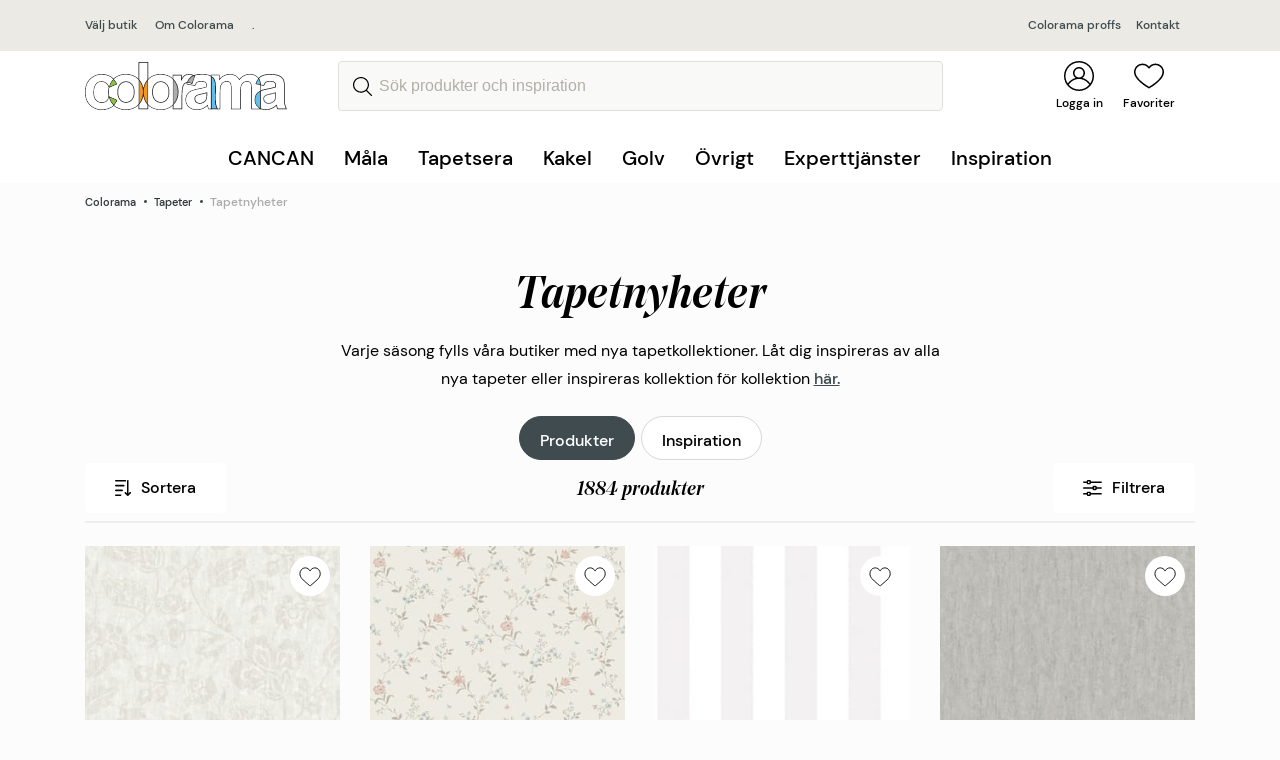

--- FILE ---
content_type: text/html; charset=utf-8
request_url: https://www.colorama.se/tapetsera/tapeter/nyheter/?&orderby=price_asc
body_size: 32659
content:




<!DOCTYPE html>
<html lang="sv">
<head>
    <script>
        window.dataLayer = window.dataLayer || [];
    </script>
    <!-- Google Tag Manager -->
    <script>
        (function (w, d, s, l, i) {
            w[l] = w[l] || []; w[l].push({
                'gtm.start':
                    new Date().getTime(), event: 'gtm.js'
            }); var f = d.getElementsByTagName(s)[0],
                j = d.createElement(s), dl = l != 'dataLayer' ? '&l=' + l : ''; j.async = true; j.src =
                    'https://www.googletagmanager.com/gtm.js?id=' + i + dl; f.parentNode.insertBefore(j, f);
        })(window, document, 'script', 'dataLayer', 'GTM-NSHT3GC');
    </script>
    <!-- End Google Tag Manager -->
        <script>
            

        </script>
    <meta charset="utf-8">
    <meta http-equiv="X-UA-Compatible" content="IE=edge">
    <meta name="viewport" content="width=device-width initial-scale=1.0">
    <meta name="description" content="H&#228;r har vi samlat tapetnyheter">
    <meta name="og:description" content="H&#228;r har vi samlat tapetnyheter">
        <meta name="og:image" content="https://www.colorama.se/globalassets/tapetsera/kokstapeter/anemone_34035_2000x1125.jpg">

    <title>
        Tapetnyheter | Colorama         </title>

    <link rel="icon" href="/Resources/Graphics/favicon.ico" type="image/x-icon">
    <link rel="canonical" href="https://www.colorama.se/tapetsera/tapeter/nyheter/">
    


<link rel="stylesheet" href="/dist/style.fd3d8f66eb44dffc2d6d.css">
<script type="text/javascript" src="/dist/main.18fcc28d9cddd764a445.js"></script>


<script type="text/javascript">var appInsights=window.appInsights||function(config){function t(config){i[config]=function(){var t=arguments;i.queue.push(function(){i[config].apply(i,t)})}}var i={config:config},u=document,e=window,o="script",s="AuthenticatedUserContext",h="start",c="stop",l="Track",a=l+"Event",v=l+"Page",r,f;setTimeout(function(){var t=u.createElement(o);t.src=config.url||"https://js.monitor.azure.com/scripts/a/ai.0.js";u.getElementsByTagName(o)[0].parentNode.appendChild(t)});try{i.cookie=u.cookie}catch(y){}for(i.queue=[],r=["Event","Exception","Metric","PageView","Trace","Dependency"];r.length;)t("track"+r.pop());return t("set"+s),t("clear"+s),t(h+a),t(c+a),t(h+v),t(c+v),t("flush"),config.disableExceptionTracking||(r="onerror",t("_"+r),f=e[r],e[r]=function(config,t,u,e,o){var s=f&&f(config,t,u,e,o);return s!==!0&&i["_"+r](config,t,u,e,o),s}),i}({instrumentationKey:"933f8569-8dd5-48d7-b8e9-3ce4b2b37973",sdkExtension:"a"});window.appInsights=appInsights;appInsights.queue&&appInsights.queue.length===0&&appInsights.trackPageView();</script></head>
<body id="appCanCan">
    <!-- Google Tag Manager (noscript) -->
    <noscript>
        <iframe src="https://www.googletagmanager.com/ns.html?id=GTM-NSHT3GC"
                height="0" width="0" style="display:none;visibility:hidden"></iframe>
    </noscript>
    <!-- End Google Tag Manager (noscript) -->
    




<header id="navbar">

    <div class="broadcast-message">
        <button class="broadcast-message-closebtn">
            <span class="visually-hidden">St&#228;ng</span>
            <svg xmlns="http://www.w3.org/2000/svg" width="16" height="16"><path d="M.298 15.738a.887.887 0 001.254 0l6.466-6.466 6.466 6.466a.888.888 0 001.254-1.254L9.272 8.018l6.466-6.466A.888.888 0 0014.484.298L8.018 6.764 1.552.298A.888.888 0 00.298 1.552l6.466 6.466-6.466 6.466a.887.887 0 000 1.254z" /></svg>
        </button>
        <div class="container">
            
        </div>
    </div>

    <div class="store-choice jsStoreChoice">
        <div class="container">
            <div class="store-choice-content">
                <div class="left-side">
                    <a href="javascript:StorePicker.openStorePicker();"
                       class="storename">
                        
				V&#228;lj butik
			
                    </a>

                        <a href="/om/" class="storename">Om Colorama</a>
                            <div class="address">
                                <a href="">.</a>
                            </div>

                </div>
                <div class="right-side">
                        <div class="">
                            <a href="/proffs/">
                                Colorama proffs
                            </a>

                        </div>                                            <div class="">
                            <a href="/kontakt/">
                                Kontakt
                            </a>
                        </div>
                </div>
            </div>
        </div>
    </div>
    <div class="navigation">
        <div class="navigation-container container">
            <button class="js-toggle-mobilenav-flyin" onclick="window.MobileMenu.toggleMobileNav(event);">
                <i></i>
                <i></i>
                <div class="menu">
                    Meny
                </div>
            </button>
            <div class="navigation-container__searchbar js-toggle-searchbar" style="visibility:hidden;">
                <a href="#" class="navigation-quicklink">
                    <img src="/Resources/Graphics/search-icon.svg" class="jsSearchIcon navigation-item__icon" />
                    <i></i>
                    <span>
                        Favoriter
                    </span>
                </a>
            </div>
            <div class="navigation-container__logotype">
                <a href="/">
                        <img src="/Resources/Graphics/Logo.svg" alt="Colorama" />
                </a>
            </div>

<form action="/sok/" class="navigation-item navigation__searchinput" method="get">                        <div class="navigation-container__searchbar search-input-wrapper jsSearchbar">
                            <button type="submit" class="search-button" value="S&#246;k">
                                <span class="visually-hidden">S&#246;k</span>
                            </button>
                            <input type="search"
                                   name="q"
                                   class="search-input"
                                   id="site-search"
                                   autocomplete="off"
                                   placeholder="S&#246;k produkter och inspiration"
                                   onclick="window.SearchFlyOut.searchClick();"
                                   onkeyup="window.SearchFlyOut.searchKeyUp();"/>
                        </div>
</form>

            <div class="navigation-item navigation-quicklinks">
                
                                                    <div class="navigation-container__customer-login">
                        <a href="/mina-sidor/?loggain" class="navigation-quicklink">
                            <img src="/Resources/Graphics/user-icon.svg" class="navigation-item__icon" />
                            <i></i>
                            <span>
                                Logga in
                            </span>
                        </a>
                    </div>
                                    <div class="navigation-container__wishlist js-toggle-wishlist" onclick="window.WishlistFlyin.toggleWishlist(event); return false;">
                        <a href="/onskelista/" class="navigation-quicklink">
                            <img src="/Resources/Graphics/heart-icon.svg" class="navigation-item__icon" />
                            <i class="js-wishlist-count"></i>
                            <span>
                                Favoriter
                            </span>
                        </a>
                    </div>

            </div>
        </div>

<div class="search-flyout">
    <div class="search-flyout__inner">
        <div class="search-flyout__close">
            <a href="javascript:SearchFlyOut.hideFlyout();">
                <svg xmlns="http://www.w3.org/2000/svg" width="16" height="16"><path d="M.298 15.738a.887.887 0 001.254 0l6.466-6.466 6.466 6.466a.888.888 0 001.254-1.254L9.272 8.018l6.466-6.466A.888.888 0 0014.484.298L8.018 6.764 1.552.298A.888.888 0 00.298 1.552l6.466 6.466-6.466 6.466a.887.887 0 000 1.254z"></path></svg>
            </a>
        </div>
        <div class="search-flyout__loader"></div>
        <div class="search-flyout__products">
            <div class="search-flyout__product-header">
                <div>
                    Produkter
                </div>
                <a class="flyout-search-link" onclick="location.href = '/sok/?q=' + document.querySelector('#site-search').value;">
                    Visa alla resultat
                </a>
            </div>
            <div class="flyout-productresultlist"></div>
            <div class="flyout-noproducts">Inga produkter matchade s&#246;kningen.</div>
        </div>
        <div class="search-flyout__pagescontainer">
            <div class="search-flyout__pagescontainer__pages">
                <div class="search-flyout__pagescontainer__pages__header">
                    <div>
                        Sidor
                    </div>
                </div>
                <div class="search-flyout__pagescontainer__pages__resultlist"></div>

            </div>
        </div>
    </div>
</div>


<script>
    var hoverTimer;    
</script>

<div class="navigation__menu">
    <div class="center">
        <ul onmouseleave="MainMenu.hideMenu()">
                    <li class="toplevel-item">
                        <a class="toplevel-link"
                           href="/cancan/"
                           onmouseover="hoverTimer = setTimeout(function(){MainMenu.showLevel1(7396)},300)"
                           onmouseout="clearTimeout(hoverTimer);">
                            CANCAN
                        </a>

                            <div class="level2" data-level2-id="7396">
                                
                                <div class="level2__left">
                                    <ul>
                                            <li class="level2-item" data-level-first="True">
                                                <a class=""
                                                   href="/cancan/upptack-cancan/"
                                                   onmouseover="MainMenu.showLevel3AndTeaser(7399)">
                                                    Uppt&#228;ck CANCAN

                                                    <svg width="10" height="6" viewBox="0 0 10 6" fill="none" xmlns="http://www.w3.org/2000/svg">
                                                        <path d="M4.99997 0.149881C4.82075 0.149881 4.64155 0.218312 4.50492 0.354884L0.205141 4.6547C-0.0683805 4.92822 -0.0683805 5.37169 0.205141 5.6451C0.478552 5.91851 0.921933 5.91851 1.19548 5.6451L4.99997 1.84039L8.80449 5.64497C9.07801 5.91838 9.52135 5.91838 9.79474 5.64497C10.0684 5.37156 10.0684 4.92809 9.79474 4.65457L5.49503 0.354751C5.35832 0.218156 5.17913 0.149881 4.99997 0.149881Z"/>
                                                    </svg>

                                                </a>
                                            </li>
                                            <li class="level2-item" data-level-first="False">
                                                <a class=""
                                                   href="/cancan/farger/"
                                                   onmouseover="MainMenu.showLevel3AndTeaser(7397)">
                                                    F&#228;rger

                                                    <svg width="10" height="6" viewBox="0 0 10 6" fill="none" xmlns="http://www.w3.org/2000/svg">
                                                        <path d="M4.99997 0.149881C4.82075 0.149881 4.64155 0.218312 4.50492 0.354884L0.205141 4.6547C-0.0683805 4.92822 -0.0683805 5.37169 0.205141 5.6451C0.478552 5.91851 0.921933 5.91851 1.19548 5.6451L4.99997 1.84039L8.80449 5.64497C9.07801 5.91838 9.52135 5.91838 9.79474 5.64497C10.0684 5.37156 10.0684 4.92809 9.79474 4.65457L5.49503 0.354751C5.35832 0.218156 5.17913 0.149881 4.99997 0.149881Z"/>
                                                    </svg>

                                                </a>
                                            </li>
                                            <li class="level2-item" data-level-first="False">
                                                <a class=""
                                                   href="/cancan/verktyg/"
                                                   onmouseover="MainMenu.showLevel3AndTeaser(7398)">
                                                    Verktyg

                                                    <svg width="10" height="6" viewBox="0 0 10 6" fill="none" xmlns="http://www.w3.org/2000/svg">
                                                        <path d="M4.99997 0.149881C4.82075 0.149881 4.64155 0.218312 4.50492 0.354884L0.205141 4.6547C-0.0683805 4.92822 -0.0683805 5.37169 0.205141 5.6451C0.478552 5.91851 0.921933 5.91851 1.19548 5.6451L4.99997 1.84039L8.80449 5.64497C9.07801 5.91838 9.52135 5.91838 9.79474 5.64497C10.0684 5.37156 10.0684 4.92809 9.79474 4.65457L5.49503 0.354751C5.35832 0.218156 5.17913 0.149881 4.99997 0.149881Z"/>
                                                    </svg>

                                                </a>
                                            </li>
                                            <li class="level2-item" data-level-first="False">
                                                <a class=""
                                                   href="/cancan/inspiration/"
                                                   onmouseover="MainMenu.showLevel3AndTeaser(7402)">
                                                    Inspiration

                                                    <svg width="10" height="6" viewBox="0 0 10 6" fill="none" xmlns="http://www.w3.org/2000/svg">
                                                        <path d="M4.99997 0.149881C4.82075 0.149881 4.64155 0.218312 4.50492 0.354884L0.205141 4.6547C-0.0683805 4.92822 -0.0683805 5.37169 0.205141 5.6451C0.478552 5.91851 0.921933 5.91851 1.19548 5.6451L4.99997 1.84039L8.80449 5.64497C9.07801 5.91838 9.52135 5.91838 9.79474 5.64497C10.0684 5.37156 10.0684 4.92809 9.79474 4.65457L5.49503 0.354751C5.35832 0.218156 5.17913 0.149881 4.99997 0.149881Z"/>
                                                    </svg>

                                                </a>
                                            </li>
                                    </ul>
                                </div>
                                
                                <div class="level3__middle">
                                        <ul class="level3" data-level-first="True" data-level3-id="7399">
                                                <li>
                                                    <a class=""
                                                       href="/cancan/upptack-cancan/om-kureringen/">
                                                        Om kureringen
                                                    </a>
                                                </li>
                                        </ul>
                                        <ul class="level3" data-level-first="False" data-level3-id="7397">
                                        </ul>
                                        <ul class="level3" data-level-first="False" data-level3-id="7398">
                                        </ul>
                                        <ul class="level3" data-level-first="False" data-level3-id="7402">
                                                <li>
                                                    <a class=""
                                                       href="/cancan/inspiration/regler-ar-till-for-att-brytas/">
                                                        Regler &#228;r till f&#246;r att brytas
                                                    </a>
                                                </li>
                                                <li>
                                                    <a class=""
                                                       href="/cancan/inspiration/forandring-forvandling-farg/">
                                                        F&#246;r&#228;ndring, f&#246;rvandling, f&#228;rg
                                                    </a>
                                                </li>
                                                <li>
                                                    <a class=""
                                                       href="/cancan/inspiration/rama-in-rum-med-farg/">
                                                        Rama in rum med f&#228;rg
                                                    </a>
                                                </li>
                                                <li>
                                                    <a class=""
                                                       href="/cancan/inspiration/knallrosa-kokso/">
                                                        Knallrosa k&#246;ks&#246;
                                                    </a>
                                                </li>
                                        </ul>
                                </div>

                                
                                <div class="level2__teaser">
                                        <ul class="level2__teaser__item" data-level-first="True" data-level2-teaser-id="7399">
                                            
                                            
                                        </ul>
                                        <ul class="level2__teaser__item" data-level-first="False" data-level2-teaser-id="7397">
                                            
                                            
                                        </ul>
                                        <ul class="level2__teaser__item" data-level-first="False" data-level2-teaser-id="7398">
                                            
                                            
                                        </ul>
                                        <ul class="level2__teaser__item" data-level-first="False" data-level2-teaser-id="7402">
                                            
                                            
                                        </ul>
                                </div>
                            </div>
                    </li>
                    <li class="toplevel-item">
                        <a class="toplevel-link"
                           href="#"
                           onmouseover="hoverTimer = setTimeout(function(){MainMenu.showLevel1(47)},300)"
                           onmouseout="clearTimeout(hoverTimer);">
                            M&#229;la
                        </a>

                            <div class="level2" data-level2-id="47">
                                
                                <div class="level2__left">
                                    <ul>
                                            <li class="level2-item" data-level-first="True">
                                                <a class=""
                                                   href="/mala/inomhus/"
                                                   onmouseover="MainMenu.showLevel3AndTeaser(2347)">
                                                    Inomhus

                                                    <svg width="10" height="6" viewBox="0 0 10 6" fill="none" xmlns="http://www.w3.org/2000/svg">
                                                        <path d="M4.99997 0.149881C4.82075 0.149881 4.64155 0.218312 4.50492 0.354884L0.205141 4.6547C-0.0683805 4.92822 -0.0683805 5.37169 0.205141 5.6451C0.478552 5.91851 0.921933 5.91851 1.19548 5.6451L4.99997 1.84039L8.80449 5.64497C9.07801 5.91838 9.52135 5.91838 9.79474 5.64497C10.0684 5.37156 10.0684 4.92809 9.79474 4.65457L5.49503 0.354751C5.35832 0.218156 5.17913 0.149881 4.99997 0.149881Z"/>
                                                    </svg>

                                                </a>
                                            </li>
                                            <li class="level2-item" data-level-first="False">
                                                <a class=""
                                                   href="/mala/utomhus/"
                                                   onmouseover="MainMenu.showLevel3AndTeaser(2343)">
                                                    Utomhus

                                                    <svg width="10" height="6" viewBox="0 0 10 6" fill="none" xmlns="http://www.w3.org/2000/svg">
                                                        <path d="M4.99997 0.149881C4.82075 0.149881 4.64155 0.218312 4.50492 0.354884L0.205141 4.6547C-0.0683805 4.92822 -0.0683805 5.37169 0.205141 5.6451C0.478552 5.91851 0.921933 5.91851 1.19548 5.6451L4.99997 1.84039L8.80449 5.64497C9.07801 5.91838 9.52135 5.91838 9.79474 5.64497C10.0684 5.37156 10.0684 4.92809 9.79474 4.65457L5.49503 0.354751C5.35832 0.218156 5.17913 0.149881 4.99997 0.149881Z"/>
                                                    </svg>

                                                </a>
                                            </li>
                                            <li class="level2-item" data-level-first="False">
                                                <a class=""
                                                   href="/ovrigt/verktyg-tillbehor/maleriverktyg/"
                                                   onmouseover="MainMenu.showLevel3AndTeaser(1600)">
                                                    M&#229;leriverktyg

                                                    <svg width="10" height="6" viewBox="0 0 10 6" fill="none" xmlns="http://www.w3.org/2000/svg">
                                                        <path d="M4.99997 0.149881C4.82075 0.149881 4.64155 0.218312 4.50492 0.354884L0.205141 4.6547C-0.0683805 4.92822 -0.0683805 5.37169 0.205141 5.6451C0.478552 5.91851 0.921933 5.91851 1.19548 5.6451L4.99997 1.84039L8.80449 5.64497C9.07801 5.91838 9.52135 5.91838 9.79474 5.64497C10.0684 5.37156 10.0684 4.92809 9.79474 4.65457L5.49503 0.354751C5.35832 0.218156 5.17913 0.149881 4.99997 0.149881Z"/>
                                                    </svg>

                                                </a>
                                            </li>
                                            <li class="level2-item" data-level-first="False">
                                                <a class=""
                                                   href="/ovrigt/verktyg-tillbehor/ovriga-tillbehor/"
                                                   onmouseover="MainMenu.showLevel3AndTeaser(1623)">
                                                    &#214;vriga tillbeh&#246;r

                                                    <svg width="10" height="6" viewBox="0 0 10 6" fill="none" xmlns="http://www.w3.org/2000/svg">
                                                        <path d="M4.99997 0.149881C4.82075 0.149881 4.64155 0.218312 4.50492 0.354884L0.205141 4.6547C-0.0683805 4.92822 -0.0683805 5.37169 0.205141 5.6451C0.478552 5.91851 0.921933 5.91851 1.19548 5.6451L4.99997 1.84039L8.80449 5.64497C9.07801 5.91838 9.52135 5.91838 9.79474 5.64497C10.0684 5.37156 10.0684 4.92809 9.79474 4.65457L5.49503 0.354751C5.35832 0.218156 5.17913 0.149881 4.99997 0.149881Z"/>
                                                    </svg>

                                                </a>
                                            </li>
                                    </ul>
                                </div>
                                
                                <div class="level3__middle">
                                        <ul class="level3" data-level-first="True" data-level3-id="2347">
                                                <li>
                                                    <a class=""
                                                       href="/mala/inomhus/vagg/">
                                                        V&#228;gg
                                                    </a>
                                                </li>
                                                <li>
                                                    <a class=""
                                                       href="/mala/inomhus/tak/">
                                                        Tak
                                                    </a>
                                                </li>
                                                <li>
                                                    <a class=""
                                                       href="/mala/inomhus/golv/">
                                                        Golv
                                                    </a>
                                                </li>
                                                <li>
                                                    <a class=""
                                                       href="/mala/inomhus/snickerier/">
                                                        Snickerier
                                                    </a>
                                                </li>
                                                <li>
                                                    <a class=""
                                                       href="/mala/betsa/">
                                                        Betsa
                                                    </a>
                                                </li>
                                        </ul>
                                        <ul class="level3" data-level-first="False" data-level3-id="2343">
                                                <li>
                                                    <a class=""
                                                       href="/mala/utomhus/tra/">
                                                        Tr&#228;
                                                    </a>
                                                </li>
                                                <li>
                                                    <a class=""
                                                       href="/mala/utomhus/puts/">
                                                        Puts
                                                    </a>
                                                </li>
                                                <li>
                                                    <a class=""
                                                       href="/ovrigt/rengoring--kem/tvatta-borsta/">
                                                        Reng&#246;ring
                                                    </a>
                                                </li>
                                                <li>
                                                    <a class=""
                                                       href="/mala/utomhus/uteplats/">
                                                        Uteplats
                                                    </a>
                                                </li>
                                                <li>
                                                    <a class=""
                                                       href="/mala/utomhus/plat-metall/">
                                                        Pl&#229;t &amp; Metall
                                                    </a>
                                                </li>
                                        </ul>
                                        <ul class="level3" data-level-first="False" data-level3-id="1600">
                                        </ul>
                                        <ul class="level3" data-level-first="False" data-level3-id="1623">
                                        </ul>
                                </div>

                                
                                <div class="level2__teaser">
                                        <ul class="level2__teaser__item" data-level-first="True" data-level2-teaser-id="2347">
                                            
                                                    <li>
            <a href="/inspiration/mala/fargkarta/">
                <picture><source sizes="290px" srcset="/globalassets/mala-inomhus/jotun-spring-breeze-2000x1125.jpg?format=webp&width=290&quality=80 290w, /globalassets/mala-inomhus/jotun-spring-breeze-2000x1125.jpg?format=webp&width=580&quality=80 580w" type="image/webp" /><source sizes="290px" srcset="/globalassets/mala-inomhus/jotun-spring-breeze-2000x1125.jpg?width=290&quality=80 290w, /globalassets/mala-inomhus/jotun-spring-breeze-2000x1125.jpg?width=580&quality=80 580w" /><img alt="" loading="lazy" src="/globalassets/mala-inomhus/jotun-spring-breeze-2000x1125.jpg?width=290&quality=80" /></picture>
                <span>F&#228;rgkartor</span>
            </a>
        </li>

                                        </ul>
                                        <ul class="level2__teaser__item" data-level-first="False" data-level2-teaser-id="2343">
                                                    <li>
            <a href="/experttjanster/fasadexpert/">
                <picture><source sizes="290px" srcset="/globalassets/experttjanster/fasadexpert/fasadexpert.jpg?format=webp&width=290&quality=80 290w, /globalassets/experttjanster/fasadexpert/fasadexpert.jpg?format=webp&width=580&quality=80 580w" type="image/webp" /><source sizes="290px" srcset="/globalassets/experttjanster/fasadexpert/fasadexpert.jpg?width=290&quality=80 290w, /globalassets/experttjanster/fasadexpert/fasadexpert.jpg?width=580&quality=80 580w" /><img alt="" loading="lazy" src="/globalassets/experttjanster/fasadexpert/fasadexpert.jpg?width=290&quality=80" /></picture>
                <span>Ta hj&#228;lp av Fasadexperten</span>
            </a>
        </li>

                                                    <li>
            <a href="/inspiration/mala/fargkarta/">
                <picture><source sizes="290px" srcset="/globalassets/mala-inomhus/jotun-spring-breeze-2000x1125.jpg?format=webp&width=290&quality=80 290w, /globalassets/mala-inomhus/jotun-spring-breeze-2000x1125.jpg?format=webp&width=580&quality=80 580w" type="image/webp" /><source sizes="290px" srcset="/globalassets/mala-inomhus/jotun-spring-breeze-2000x1125.jpg?width=290&quality=80 290w, /globalassets/mala-inomhus/jotun-spring-breeze-2000x1125.jpg?width=580&quality=80 580w" /><img alt="" loading="lazy" src="/globalassets/mala-inomhus/jotun-spring-breeze-2000x1125.jpg?width=290&quality=80" /></picture>
                <span>F&#228;rgkartor</span>
            </a>
        </li>

                                        </ul>
                                        <ul class="level2__teaser__item" data-level-first="False" data-level2-teaser-id="1600">
                                                    <li>
            <a href="/inspiration/praktiska-rad/valj-ratt-pensel-och-fa-tid-over/">
                <picture><source sizes="290px" srcset="/globalassets/tillbehorovrigt/malare_pensel_2156x1213.jpeg?format=webp&width=290&quality=80 290w, /globalassets/tillbehorovrigt/malare_pensel_2156x1213.jpeg?format=webp&width=580&quality=80 580w" type="image/webp" /><source sizes="290px" srcset="/globalassets/tillbehorovrigt/malare_pensel_2156x1213.jpeg?width=290&quality=80 290w, /globalassets/tillbehorovrigt/malare_pensel_2156x1213.jpeg?width=580&quality=80 580w" /><img alt="" loading="lazy" src="/globalassets/tillbehorovrigt/malare_pensel_2156x1213.jpeg?width=290&quality=80" /></picture>
                <span>V&#228;lj r&#228;tt pensel</span>
            </a>
        </li>

                                                    <li>
            <a href="/inspiration/praktiska-rad/battre-penslar-ger-battre-slutresultat/">
                <picture><source sizes="290px" srcset="/globalassets/proffs/17_proffs_konsument_master_271635_master_prof_2000x1125px.png?width=290 290w, /globalassets/proffs/17_proffs_konsument_master_271635_master_prof_2000x1125px.png?width=580 580w" /><img alt="" loading="lazy" src="/globalassets/proffs/17_proffs_konsument_master_271635_master_prof_2000x1125px.png?width=290" /></picture>
                <span>B&#228;ttre penslar ger b&#228;ttre slutresultat</span>
            </a>
        </li>

                                        </ul>
                                        <ul class="level2__teaser__item" data-level-first="False" data-level2-teaser-id="1623">
                                                    <li>
            <a href="/ovrigt/rengoring--kem/tvatta-borsta/">
                <picture><source sizes="290px" srcset="/globalassets/tillbehorovrigt/rengoring_verktyg2_2000x1125px.jpg?format=webp&width=290&quality=80 290w, /globalassets/tillbehorovrigt/rengoring_verktyg2_2000x1125px.jpg?format=webp&width=580&quality=80 580w" type="image/webp" /><source sizes="290px" srcset="/globalassets/tillbehorovrigt/rengoring_verktyg2_2000x1125px.jpg?width=290&quality=80 290w, /globalassets/tillbehorovrigt/rengoring_verktyg2_2000x1125px.jpg?width=580&quality=80 580w" /><img alt="" loading="lazy" src="/globalassets/tillbehorovrigt/rengoring_verktyg2_2000x1125px.jpg?width=290&quality=80" /></picture>
                <span>Tv&#228;tta &amp; borsta </span>
            </a>
        </li>

                                                    <li>
            <a href="/ovrigt/verktyg-tillbehor/tapetverktyg/">
                <picture><source sizes="290px" srcset="/globalassets/tillbehorovrigt/tapetverktyg2_2000x1125px.jpeg?format=webp&width=290&quality=80 290w, /globalassets/tillbehorovrigt/tapetverktyg2_2000x1125px.jpeg?format=webp&width=580&quality=80 580w" type="image/webp" /><source sizes="290px" srcset="/globalassets/tillbehorovrigt/tapetverktyg2_2000x1125px.jpeg?width=290&quality=80 290w, /globalassets/tillbehorovrigt/tapetverktyg2_2000x1125px.jpeg?width=580&quality=80 580w" /><img alt="" loading="lazy" src="/globalassets/tillbehorovrigt/tapetverktyg2_2000x1125px.jpeg?width=290&quality=80" /></picture>
                <span>Tapetverktyg</span>
            </a>
        </li>

                                        </ul>
                                </div>
                            </div>
                    </li>
                    <li class="toplevel-item">
                        <a class="toplevel-link"
                           href="#"
                           onmouseover="hoverTimer = setTimeout(function(){MainMenu.showLevel1(50)},300)"
                           onmouseout="clearTimeout(hoverTimer);">
                            Tapetsera
                        </a>

                            <div class="level2" data-level2-id="50">
                                
                                <div class="level2__left">
                                    <ul>
                                            <li class="level2-item" data-level-first="True">
                                                <a class=""
                                                   href="/tapetsera/tapeter/alla-tapeter/"
                                                   onmouseover="MainMenu.showLevel3AndTeaser(2346)">
                                                    Tapeter

                                                    <svg width="10" height="6" viewBox="0 0 10 6" fill="none" xmlns="http://www.w3.org/2000/svg">
                                                        <path d="M4.99997 0.149881C4.82075 0.149881 4.64155 0.218312 4.50492 0.354884L0.205141 4.6547C-0.0683805 4.92822 -0.0683805 5.37169 0.205141 5.6451C0.478552 5.91851 0.921933 5.91851 1.19548 5.6451L4.99997 1.84039L8.80449 5.64497C9.07801 5.91838 9.52135 5.91838 9.79474 5.64497C10.0684 5.37156 10.0684 4.92809 9.79474 4.65457L5.49503 0.354751C5.35832 0.218156 5.17913 0.149881 4.99997 0.149881Z"/>
                                                    </svg>

                                                </a>
                                            </li>
                                    </ul>
                                </div>
                                
                                <div class="level3__middle">
                                        <ul class="level3" data-level-first="True" data-level3-id="2346">
                                                <li>
                                                    <a class=""
                                                       href="/tapetsera/tapeter/alla-tapeter/">
                                                        Alla tapeter
                                                    </a>
                                                </li>
                                                <li>
                                                    <a class=""
                                                       href="/link/1e24536504ec4bcc8f2e1b2430a23960.aspx">
                                                        Inspiration
                                                    </a>
                                                </li>
                                                <li>
                                                    <a class="active"
                                                       href="/tapetsera/tapeter/nyheter/">
                                                        Tapetnyheter
                                                    </a>
                                                </li>
                                                <li>
                                                    <a class=""
                                                       href="/inspiration/tapetsera/8-vanliga-fragor-om-tapetsering/">
                                                        Praktiska r&#229;d
                                                    </a>
                                                </li>
                                                <li>
                                                    <a class=""
                                                       href="/ovrigt/verktyg-tillbehor/tapetverktyg/">
                                                        Tapetverktyg
                                                    </a>
                                                </li>
                                        </ul>
                                </div>

                                
                                <div class="level2__teaser">
                                        <ul class="level2__teaser__item" data-level-first="True" data-level2-teaser-id="2346">
                                                    <li>
            <a href="/inspiration/tapetsera/rakna-ut-antal-tapetrullar/">
                <picture><source sizes="290px" srcset="/globalassets/tapetsera/kollektioner-midbec/tapet_midbec_angsas_fredrik_13123-kopiera_2156x1213.jpg?format=webp&width=290&quality=80 290w, /globalassets/tapetsera/kollektioner-midbec/tapet_midbec_angsas_fredrik_13123-kopiera_2156x1213.jpg?format=webp&width=580&quality=80 580w" type="image/webp" /><source sizes="290px" srcset="/globalassets/tapetsera/kollektioner-midbec/tapet_midbec_angsas_fredrik_13123-kopiera_2156x1213.jpg?width=290&quality=80 290w, /globalassets/tapetsera/kollektioner-midbec/tapet_midbec_angsas_fredrik_13123-kopiera_2156x1213.jpg?width=580&quality=80 580w" /><img alt="" loading="lazy" src="/globalassets/tapetsera/kollektioner-midbec/tapet_midbec_angsas_fredrik_13123-kopiera_2156x1213.jpg?width=290&quality=80" /></picture>
                <span>R&#228;kna ut antal tapetrullar</span>
            </a>
        </li>

                                            
                                        </ul>
                                </div>
                            </div>
                    </li>
                    <li class="toplevel-item">
                        <a class="toplevel-link"
                           href="#"
                           onmouseover="hoverTimer = setTimeout(function(){MainMenu.showLevel1(51)},300)"
                           onmouseout="clearTimeout(hoverTimer);">
                            Kakel
                        </a>

                            <div class="level2" data-level2-id="51">
                                
                                <div class="level2__left">
                                    <ul>
                                            <li class="level2-item" data-level-first="True">
                                                <a class=""
                                                   href="/satt-kakel/kakel-klinker/"
                                                   onmouseover="MainMenu.showLevel3AndTeaser(2348)">
                                                    S&#228;tta kakel

                                                    <svg width="10" height="6" viewBox="0 0 10 6" fill="none" xmlns="http://www.w3.org/2000/svg">
                                                        <path d="M4.99997 0.149881C4.82075 0.149881 4.64155 0.218312 4.50492 0.354884L0.205141 4.6547C-0.0683805 4.92822 -0.0683805 5.37169 0.205141 5.6451C0.478552 5.91851 0.921933 5.91851 1.19548 5.6451L4.99997 1.84039L8.80449 5.64497C9.07801 5.91838 9.52135 5.91838 9.79474 5.64497C10.0684 5.37156 10.0684 4.92809 9.79474 4.65457L5.49503 0.354751C5.35832 0.218156 5.17913 0.149881 4.99997 0.149881Z"/>
                                                    </svg>

                                                </a>
                                            </li>
                                    </ul>
                                </div>
                                
                                <div class="level3__middle">
                                        <ul class="level3" data-level-first="True" data-level3-id="2348">
                                                <li>
                                                    <a class=""
                                                       href="/satt-kakel/kakel-klinker/">
                                                        Kakel &amp; klinker
                                                    </a>
                                                </li>
                                                <li>
                                                    <a class=""
                                                       href="/ovrigt/verktyg-tillbehor/spackla-foga/">
                                                        Tillbeh&#246;r
                                                    </a>
                                                </li>
                                                <li>
                                                    <a class=""
                                                       href="/inspiration/kakel-klinker/satta-kakel-och-klinker/">
                                                        Praktiska r&#229;d
                                                    </a>
                                                </li>
                                                <li>
                                                    <a class=""
                                                       href="/inspiration/ditt-projekt/badrum/">
                                                        Renovera badrum
                                                    </a>
                                                </li>
                                        </ul>
                                </div>

                                
                                <div class="level2__teaser">
                                        <ul class="level2__teaser__item" data-level-first="True" data-level2-teaser-id="2348">
                                                    <li>
            <a href="/experttjanster/badrumsexpert/">
                <picture><source sizes="290px" srcset="/globalassets/experttjanster/badrumsexpert/badrumsexpert.jpeg?format=webp&width=290&quality=80 290w, /globalassets/experttjanster/badrumsexpert/badrumsexpert.jpeg?format=webp&width=580&quality=80 580w" type="image/webp" /><source sizes="290px" srcset="/globalassets/experttjanster/badrumsexpert/badrumsexpert.jpeg?width=290&quality=80 290w, /globalassets/experttjanster/badrumsexpert/badrumsexpert.jpeg?width=580&quality=80 580w" /><img alt="" loading="lazy" src="/globalassets/experttjanster/badrumsexpert/badrumsexpert.jpeg?width=290&quality=80" /></picture>
                <span>Badrumsexpert</span>
            </a>
        </li>

                                                    <li>
            <a href="/inspiration/kakel-klinker/snyggt-och-lattskott-med-klinker-utomhus/">
                <picture><source sizes="290px" srcset="/globalassets/satta-kakel/inspiration/klinker_utomhus.jpg?format=webp&width=290&quality=80 290w, /globalassets/satta-kakel/inspiration/klinker_utomhus.jpg?format=webp&width=580&quality=80 580w" type="image/webp" /><source sizes="290px" srcset="/globalassets/satta-kakel/inspiration/klinker_utomhus.jpg?width=290&quality=80 290w, /globalassets/satta-kakel/inspiration/klinker_utomhus.jpg?width=580&quality=80 580w" /><img alt="" loading="lazy" src="/globalassets/satta-kakel/inspiration/klinker_utomhus.jpg?width=290&quality=80" /></picture>
                <span>Snyggt och l&#228;ttsk&#246;tt med klinker utomhus</span>
            </a>
        </li>

                                        </ul>
                                </div>
                            </div>
                    </li>
                    <li class="toplevel-item">
                        <a class="toplevel-link"
                           href="#"
                           onmouseover="hoverTimer = setTimeout(function(){MainMenu.showLevel1(53)},300)"
                           onmouseout="clearTimeout(hoverTimer);">
                            Golv
                        </a>

                            <div class="level2" data-level2-id="53">
                                
                                <div class="level2__left">
                                    <ul>
                                            <li class="level2-item" data-level-first="True">
                                                <a class=""
                                                   href="/lagg-golv/alla-golv/"
                                                   onmouseover="MainMenu.showLevel3AndTeaser(1608)">
                                                    Alla golv

                                                    <svg width="10" height="6" viewBox="0 0 10 6" fill="none" xmlns="http://www.w3.org/2000/svg">
                                                        <path d="M4.99997 0.149881C4.82075 0.149881 4.64155 0.218312 4.50492 0.354884L0.205141 4.6547C-0.0683805 4.92822 -0.0683805 5.37169 0.205141 5.6451C0.478552 5.91851 0.921933 5.91851 1.19548 5.6451L4.99997 1.84039L8.80449 5.64497C9.07801 5.91838 9.52135 5.91838 9.79474 5.64497C10.0684 5.37156 10.0684 4.92809 9.79474 4.65457L5.49503 0.354751C5.35832 0.218156 5.17913 0.149881 4.99997 0.149881Z"/>
                                                    </svg>

                                                </a>
                                            </li>
                                            <li class="level2-item" data-level-first="False">
                                                <a class=""
                                                   href="/mala/inomhus/golv/"
                                                   onmouseover="MainMenu.showLevel3AndTeaser(2969)">
                                                    M&#229;la golv

                                                    <svg width="10" height="6" viewBox="0 0 10 6" fill="none" xmlns="http://www.w3.org/2000/svg">
                                                        <path d="M4.99997 0.149881C4.82075 0.149881 4.64155 0.218312 4.50492 0.354884L0.205141 4.6547C-0.0683805 4.92822 -0.0683805 5.37169 0.205141 5.6451C0.478552 5.91851 0.921933 5.91851 1.19548 5.6451L4.99997 1.84039L8.80449 5.64497C9.07801 5.91838 9.52135 5.91838 9.79474 5.64497C10.0684 5.37156 10.0684 4.92809 9.79474 4.65457L5.49503 0.354751C5.35832 0.218156 5.17913 0.149881 4.99997 0.149881Z"/>
                                                    </svg>

                                                </a>
                                            </li>
                                            <li class="level2-item" data-level-first="False">
                                                <a class=""
                                                   href="/lagg-golv/varda-golv/"
                                                   onmouseover="MainMenu.showLevel3AndTeaser(3101)">
                                                    V&#229;rda golv

                                                    <svg width="10" height="6" viewBox="0 0 10 6" fill="none" xmlns="http://www.w3.org/2000/svg">
                                                        <path d="M4.99997 0.149881C4.82075 0.149881 4.64155 0.218312 4.50492 0.354884L0.205141 4.6547C-0.0683805 4.92822 -0.0683805 5.37169 0.205141 5.6451C0.478552 5.91851 0.921933 5.91851 1.19548 5.6451L4.99997 1.84039L8.80449 5.64497C9.07801 5.91838 9.52135 5.91838 9.79474 5.64497C10.0684 5.37156 10.0684 4.92809 9.79474 4.65457L5.49503 0.354751C5.35832 0.218156 5.17913 0.149881 4.99997 0.149881Z"/>
                                                    </svg>

                                                </a>
                                            </li>
                                    </ul>
                                </div>
                                
                                <div class="level3__middle">
                                        <ul class="level3" data-level-first="True" data-level3-id="1608">
                                                <li>
                                                    <a class=""
                                                       href="/lagg-golv/alla-golv/tragolv/">
                                                        Tr&#228;golv
                                                    </a>
                                                </li>
                                                <li>
                                                    <a class=""
                                                       href="/lagg-golv/alla-golv/ovriga-golv/">
                                                        &#214;vriga golv
                                                    </a>
                                                </li>
                                                <li>
                                                    <a class=""
                                                       href="/inspiration/golv/">
                                                        Inspiration
                                                    </a>
                                                </li>
                                        </ul>
                                        <ul class="level3" data-level-first="False" data-level3-id="2969">
                                        </ul>
                                        <ul class="level3" data-level-first="False" data-level3-id="3101">
                                        </ul>
                                </div>

                                
                                <div class="level2__teaser">
                                        <ul class="level2__teaser__item" data-level-first="True" data-level2-teaser-id="1608">
                                                    <li>
            <a href="/lagg-golv/alla-golv/tragolv/">
                <picture><source sizes="290px" srcset="/globalassets/lagga-golv/produkt-colorama/golv_colorama_2156x1213_anneberg-kopiera.jpg?format=webp&width=290&quality=80 290w, /globalassets/lagga-golv/produkt-colorama/golv_colorama_2156x1213_anneberg-kopiera.jpg?format=webp&width=580&quality=80 580w" type="image/webp" /><source sizes="290px" srcset="/globalassets/lagga-golv/produkt-colorama/golv_colorama_2156x1213_anneberg-kopiera.jpg?width=290&quality=80 290w, /globalassets/lagga-golv/produkt-colorama/golv_colorama_2156x1213_anneberg-kopiera.jpg?width=580&quality=80 580w" /><img alt="" loading="lazy" src="/globalassets/lagga-golv/produkt-colorama/golv_colorama_2156x1213_anneberg-kopiera.jpg?width=290&quality=80" /></picture>
                <span>Tr&#228;golv</span>
            </a>
        </li>

                                                    <li>
            <a href="/inspiration/golv/sa-valjer-du-ratta-golvet/">
                <picture><source sizes="290px" srcset="/globalassets/lagga-golv/produkt-tarkett/golv_tarkett_tra_shade-oak-antique-white-plank-7876020-7876021-7876022-tk-00599_2156x1213.jpg?format=webp&width=290&quality=80 290w, /globalassets/lagga-golv/produkt-tarkett/golv_tarkett_tra_shade-oak-antique-white-plank-7876020-7876021-7876022-tk-00599_2156x1213.jpg?format=webp&width=580&quality=80 580w" type="image/webp" /><source sizes="290px" srcset="/globalassets/lagga-golv/produkt-tarkett/golv_tarkett_tra_shade-oak-antique-white-plank-7876020-7876021-7876022-tk-00599_2156x1213.jpg?width=290&quality=80 290w, /globalassets/lagga-golv/produkt-tarkett/golv_tarkett_tra_shade-oak-antique-white-plank-7876020-7876021-7876022-tk-00599_2156x1213.jpg?width=580&quality=80 580w" /><img alt="" loading="lazy" src="/globalassets/lagga-golv/produkt-tarkett/golv_tarkett_tra_shade-oak-antique-white-plank-7876020-7876021-7876022-tk-00599_2156x1213.jpg?width=290&quality=80" /></picture>
                <span>S&#229; v&#228;ljer du r&#228;tt golv</span>
            </a>
        </li>

                                        </ul>
                                        <ul class="level2__teaser__item" data-level-first="False" data-level2-teaser-id="2969">
                                                    <li>
            <a href="/inspiration/golv/7-satt-att-forandra-dina-golv/">
                <picture><source sizes="290px" srcset="/globalassets/varumarken/golvkampanj1.jpg?format=webp&width=290&quality=80 290w, /globalassets/varumarken/golvkampanj1.jpg?format=webp&width=580&quality=80 580w" type="image/webp" /><source sizes="290px" srcset="/globalassets/varumarken/golvkampanj1.jpg?width=290&quality=80 290w, /globalassets/varumarken/golvkampanj1.jpg?width=580&quality=80 580w" /><img alt="" loading="lazy" src="/globalassets/varumarken/golvkampanj1.jpg?width=290&quality=80" /></picture>
                <span>Sju s&#228;tt att f&#246;r&#228;ndra dina golv</span>
            </a>
        </li>

                                                    <li>
            <a href="/ovrigt/verktyg-tillbehor/maleriverktyg/">
                <picture><source sizes="290px" srcset="/globalassets/tillbehorovrigt/kvinna_malar_2000x1125px.jpeg?format=webp&width=290&quality=80 290w, /globalassets/tillbehorovrigt/kvinna_malar_2000x1125px.jpeg?format=webp&width=580&quality=80 580w" type="image/webp" /><source sizes="290px" srcset="/globalassets/tillbehorovrigt/kvinna_malar_2000x1125px.jpeg?width=290&quality=80 290w, /globalassets/tillbehorovrigt/kvinna_malar_2000x1125px.jpeg?width=580&quality=80 580w" /><img alt="" loading="lazy" src="/globalassets/tillbehorovrigt/kvinna_malar_2000x1125px.jpeg?width=290&quality=80" /></picture>
                <span>M&#229;leriverktyg</span>
            </a>
        </li>

                                        </ul>
                                        <ul class="level2__teaser__item" data-level-first="False" data-level2-teaser-id="3101">
                                                    <li>
            <a href="/inspiration/golv/vita-tragolv-med-hardvaxolja/">
                <picture><source sizes="290px" srcset="/globalassets/lagga-golv/varda-golv/osmo_hardvaxolja_vita_tragolv.jpg?format=webp&width=290&quality=80 290w, /globalassets/lagga-golv/varda-golv/osmo_hardvaxolja_vita_tragolv.jpg?format=webp&width=580&quality=80 580w" type="image/webp" /><source sizes="290px" srcset="/globalassets/lagga-golv/varda-golv/osmo_hardvaxolja_vita_tragolv.jpg?width=290&quality=80 290w, /globalassets/lagga-golv/varda-golv/osmo_hardvaxolja_vita_tragolv.jpg?width=580&quality=80 580w" /><img alt="" loading="lazy" src="/globalassets/lagga-golv/varda-golv/osmo_hardvaxolja_vita_tragolv.jpg?width=290&quality=80" /></picture>
                <span>Vita tr&#228;golv med h&#229;rdvaxolja</span>
            </a>
        </li>

                                                    <li>
            <a href="/experttjanster/hantverksexpert/">
                <picture><source sizes="290px" srcset="/globalassets/experttjanster/hantverkshjalp/hantverkarhjalp_2000x1125px.jpeg?format=webp&width=290&quality=80 290w, /globalassets/experttjanster/hantverkshjalp/hantverkarhjalp_2000x1125px.jpeg?format=webp&width=580&quality=80 580w" type="image/webp" /><source sizes="290px" srcset="/globalassets/experttjanster/hantverkshjalp/hantverkarhjalp_2000x1125px.jpeg?width=290&quality=80 290w, /globalassets/experttjanster/hantverkshjalp/hantverkarhjalp_2000x1125px.jpeg?width=580&quality=80 580w" /><img alt="" loading="lazy" src="/globalassets/experttjanster/hantverkshjalp/hantverkarhjalp_2000x1125px.jpeg?width=290&quality=80" /></picture>
                <span>Hantverksexpert</span>
            </a>
        </li>

                                        </ul>
                                </div>
                            </div>
                    </li>
                    <li class="toplevel-item">
                        <a class="toplevel-link"
                           href="#"
                           onmouseover="hoverTimer = setTimeout(function(){MainMenu.showLevel1(55)},300)"
                           onmouseout="clearTimeout(hoverTimer);">
                            &#214;vrigt
                        </a>

                            <div class="level2" data-level2-id="55">
                                
                                <div class="level2__left">
                                    <ul>
                                            <li class="level2-item" data-level-first="True">
                                                <a class=""
                                                   href="/ovrigt/verktyg-tillbehor/"
                                                   onmouseover="MainMenu.showLevel3AndTeaser(2382)">
                                                    Verktyg &amp; tillbeh&#246;r

                                                    <svg width="10" height="6" viewBox="0 0 10 6" fill="none" xmlns="http://www.w3.org/2000/svg">
                                                        <path d="M4.99997 0.149881C4.82075 0.149881 4.64155 0.218312 4.50492 0.354884L0.205141 4.6547C-0.0683805 4.92822 -0.0683805 5.37169 0.205141 5.6451C0.478552 5.91851 0.921933 5.91851 1.19548 5.6451L4.99997 1.84039L8.80449 5.64497C9.07801 5.91838 9.52135 5.91838 9.79474 5.64497C10.0684 5.37156 10.0684 4.92809 9.79474 4.65457L5.49503 0.354751C5.35832 0.218156 5.17913 0.149881 4.99997 0.149881Z"/>
                                                    </svg>

                                                </a>
                                            </li>
                                            <li class="level2-item" data-level-first="False">
                                                <a class=""
                                                   href="/ovrigt/rengoring--kem/"
                                                   onmouseover="MainMenu.showLevel3AndTeaser(5659)">
                                                    Reng&#246;ring &amp; kem

                                                    <svg width="10" height="6" viewBox="0 0 10 6" fill="none" xmlns="http://www.w3.org/2000/svg">
                                                        <path d="M4.99997 0.149881C4.82075 0.149881 4.64155 0.218312 4.50492 0.354884L0.205141 4.6547C-0.0683805 4.92822 -0.0683805 5.37169 0.205141 5.6451C0.478552 5.91851 0.921933 5.91851 1.19548 5.6451L4.99997 1.84039L8.80449 5.64497C9.07801 5.91838 9.52135 5.91838 9.79474 5.64497C10.0684 5.37156 10.0684 4.92809 9.79474 4.65457L5.49503 0.354751C5.35832 0.218156 5.17913 0.149881 4.99997 0.149881Z"/>
                                                    </svg>

                                                </a>
                                            </li>
                                            <li class="level2-item" data-level-first="False">
                                                <a class=""
                                                   href="/inspiration/praktiska-rad/"
                                                   onmouseover="MainMenu.showLevel3AndTeaser(5607)">
                                                    Praktiska r&#229;d

                                                    <svg width="10" height="6" viewBox="0 0 10 6" fill="none" xmlns="http://www.w3.org/2000/svg">
                                                        <path d="M4.99997 0.149881C4.82075 0.149881 4.64155 0.218312 4.50492 0.354884L0.205141 4.6547C-0.0683805 4.92822 -0.0683805 5.37169 0.205141 5.6451C0.478552 5.91851 0.921933 5.91851 1.19548 5.6451L4.99997 1.84039L8.80449 5.64497C9.07801 5.91838 9.52135 5.91838 9.79474 5.64497C10.0684 5.37156 10.0684 4.92809 9.79474 4.65457L5.49503 0.354751C5.35832 0.218156 5.17913 0.149881 4.99997 0.149881Z"/>
                                                    </svg>

                                                </a>
                                            </li>
                                    </ul>
                                </div>
                                
                                <div class="level3__middle">
                                        <ul class="level3" data-level-first="True" data-level3-id="2382">
                                                <li>
                                                    <a class=""
                                                       href="/ovrigt/verktyg-tillbehor/maleriverktyg/">
                                                        M&#229;leriverktyg
                                                    </a>
                                                </li>
                                                <li>
                                                    <a class=""
                                                       href="/ovrigt/verktyg-tillbehor/tapetverktyg/">
                                                        Tapetverktyg
                                                    </a>
                                                </li>
                                                <li>
                                                    <a class=""
                                                       href="/ovrigt/verktyg-tillbehor/spackla-foga/">
                                                        Spackla &amp; foga
                                                    </a>
                                                </li>
                                                <li>
                                                    <a class=""
                                                       href="/ovrigt/verktyg-tillbehor/ovriga-tillbehor/">
                                                        &#214;vriga tillbeh&#246;r
                                                    </a>
                                                </li>
                                        </ul>
                                        <ul class="level3" data-level-first="False" data-level3-id="5659">
                                                <li>
                                                    <a class=""
                                                       href="/ovrigt/rengoring--kem/stad--kem/">
                                                        St&#228;d &amp; kem
                                                    </a>
                                                </li>
                                                <li>
                                                    <a class=""
                                                       href="/ovrigt/rengoring--kem/tvatta-borsta/">
                                                        Tv&#228;tta &amp; borsta
                                                    </a>
                                                </li>
                                                <li>
                                                    <a class=""
                                                       href="/ovrigt/rengoring--kem/pool-spa/">
                                                        Pool &amp; Spa
                                                    </a>
                                                </li>
                                        </ul>
                                        <ul class="level3" data-level-first="False" data-level3-id="5607">
                                        </ul>
                                </div>

                                
                                <div class="level2__teaser">
                                        <ul class="level2__teaser__item" data-level-first="True" data-level2-teaser-id="2382">
                                                    <li>
            <a href="/inspiration/praktiska-rad/valj-ratt-pensel-och-fa-tid-over/">
                <picture><source sizes="290px" srcset="/globalassets/tillbehorovrigt/malare_pensel_2156x1213.jpeg?format=webp&width=290&quality=80 290w, /globalassets/tillbehorovrigt/malare_pensel_2156x1213.jpeg?format=webp&width=580&quality=80 580w" type="image/webp" /><source sizes="290px" srcset="/globalassets/tillbehorovrigt/malare_pensel_2156x1213.jpeg?width=290&quality=80 290w, /globalassets/tillbehorovrigt/malare_pensel_2156x1213.jpeg?width=580&quality=80 580w" /><img alt="" loading="lazy" src="/globalassets/tillbehorovrigt/malare_pensel_2156x1213.jpeg?width=290&quality=80" /></picture>
                <span>V&#228;lj r&#228;tt pensel</span>
            </a>
        </li>

                                            
                                        </ul>
                                        <ul class="level2__teaser__item" data-level-first="False" data-level2-teaser-id="5659">
                                                    <li>
            <a href="/inspiration/praktiska-rad/4-steg-till-en-lyckad-rengoring/">
                <picture><source sizes="290px" srcset="/globalassets/mala-utomhus/uteplats/mala_utomhus_uteplats_sioox_vann_2156x1213.jpg?format=webp&width=290&quality=80 290w, /globalassets/mala-utomhus/uteplats/mala_utomhus_uteplats_sioox_vann_2156x1213.jpg?format=webp&width=580&quality=80 580w" type="image/webp" /><source sizes="290px" srcset="/globalassets/mala-utomhus/uteplats/mala_utomhus_uteplats_sioox_vann_2156x1213.jpg?width=290&quality=80 290w, /globalassets/mala-utomhus/uteplats/mala_utomhus_uteplats_sioox_vann_2156x1213.jpg?width=580&quality=80 580w" /><img alt="" loading="lazy" src="/globalassets/mala-utomhus/uteplats/mala_utomhus_uteplats_sioox_vann_2156x1213.jpg?width=290&quality=80" /></picture>
                <span>4 steg till en lyckad reng&#246;ring</span>
            </a>
        </li>

                                                    <li>
            <a href="/inspiration/praktiska-rad/tvatta-fasaden-nodvandigt-och-inte-speciellt-svart/">
                <picture><source sizes="290px" srcset="/globalassets/mala-utomhus-2021/rengoring2_2000x1125px.jpg?format=webp&width=290&quality=80 290w, /globalassets/mala-utomhus-2021/rengoring2_2000x1125px.jpg?format=webp&width=580&quality=80 580w" type="image/webp" /><source sizes="290px" srcset="/globalassets/mala-utomhus-2021/rengoring2_2000x1125px.jpg?width=290&quality=80 290w, /globalassets/mala-utomhus-2021/rengoring2_2000x1125px.jpg?width=580&quality=80 580w" /><img alt="" loading="lazy" src="/globalassets/mala-utomhus-2021/rengoring2_2000x1125px.jpg?width=290&quality=80" /></picture>
                <span>Tv&#228;tta din husfasad</span>
            </a>
        </li>

                                        </ul>
                                        <ul class="level2__teaser__item" data-level-first="False" data-level2-teaser-id="5607">
                                                    <li>
            <a href="/inspiration/praktiska-rad/tacktapeter-istallet-for-spackel/">
                <picture><source sizes="290px" srcset="/globalassets/tapetsera/kollektioner-duro/duro-easy-cover-colorama.jpg?format=webp&width=290&quality=80 290w, /globalassets/tapetsera/kollektioner-duro/duro-easy-cover-colorama.jpg?format=webp&width=580&quality=80 580w" type="image/webp" /><source sizes="290px" srcset="/globalassets/tapetsera/kollektioner-duro/duro-easy-cover-colorama.jpg?width=290&quality=80 290w, /globalassets/tapetsera/kollektioner-duro/duro-easy-cover-colorama.jpg?width=580&quality=80 580w" /><img alt="" loading="lazy" src="/globalassets/tapetsera/kollektioner-duro/duro-easy-cover-colorama.jpg?width=290&quality=80" /></picture>
                <span>T&#228;cktapeter ist&#228;llet f&#246;r spackel</span>
            </a>
        </li>

                                                    <li>
            <a href="/inspiration/praktiska-rad/valj-ratt-pensel-och-fa-tid-over/">
                <picture><source sizes="290px" srcset="/globalassets/tillbehorovrigt/malare_pensel_2156x1213.jpeg?format=webp&width=290&quality=80 290w, /globalassets/tillbehorovrigt/malare_pensel_2156x1213.jpeg?format=webp&width=580&quality=80 580w" type="image/webp" /><source sizes="290px" srcset="/globalassets/tillbehorovrigt/malare_pensel_2156x1213.jpeg?width=290&quality=80 290w, /globalassets/tillbehorovrigt/malare_pensel_2156x1213.jpeg?width=580&quality=80 580w" /><img alt="" loading="lazy" src="/globalassets/tillbehorovrigt/malare_pensel_2156x1213.jpeg?width=290&quality=80" /></picture>
                <span>V&#228;lj r&#228;tt pensel</span>
            </a>
        </li>

                                        </ul>
                                </div>
                            </div>
                    </li>
                    <li class="toplevel-item">
                        <a class="toplevel-link"
                           href="/experttjanster/"
                           onmouseover="hoverTimer = setTimeout(function(){MainMenu.showLevel1(121)},300)"
                           onmouseout="clearTimeout(hoverTimer);">
                            Experttj&#228;nster
                        </a>

                            <div class="level2" data-level2-id="121">
                                <div class="level1__teasers">
                                    <ul class="">
                                                <li>
            <a href="/experttjanster/inredningsexpert/">
                <picture><source sizes="290px" srcset="/globalassets/experttjanster/experttjanst_tapet-2000x1125.jpg?format=webp&width=290&quality=80 290w, /globalassets/experttjanster/experttjanst_tapet-2000x1125.jpg?format=webp&width=580&quality=80 580w" type="image/webp" /><source sizes="290px" srcset="/globalassets/experttjanster/experttjanst_tapet-2000x1125.jpg?width=290&quality=80 290w, /globalassets/experttjanster/experttjanst_tapet-2000x1125.jpg?width=580&quality=80 580w" /><img alt="" loading="lazy" src="/globalassets/experttjanster/experttjanst_tapet-2000x1125.jpg?width=290&quality=80" /></picture>
                <span>Inredningsexpert</span>
            </a>
        </li>

                                                <li>
            <a href="/experttjanster/fasadexpert/">
                <picture><source sizes="290px" srcset="/globalassets/experttjanster/fasadexpert/fasadexpert.jpg?format=webp&width=290&quality=80 290w, /globalassets/experttjanster/fasadexpert/fasadexpert.jpg?format=webp&width=580&quality=80 580w" type="image/webp" /><source sizes="290px" srcset="/globalassets/experttjanster/fasadexpert/fasadexpert.jpg?width=290&quality=80 290w, /globalassets/experttjanster/fasadexpert/fasadexpert.jpg?width=580&quality=80 580w" /><img alt="" loading="lazy" src="/globalassets/experttjanster/fasadexpert/fasadexpert.jpg?width=290&quality=80" /></picture>
                <span>Ta hj&#228;lp av Fasadexperten</span>
            </a>
        </li>

                                                <li>
            <a href="/experttjanster/badrumsexpert/">
                <picture><source sizes="290px" srcset="/globalassets/experttjanster/badrumsexpert/badrumsexpert.jpeg?format=webp&width=290&quality=80 290w, /globalassets/experttjanster/badrumsexpert/badrumsexpert.jpeg?format=webp&width=580&quality=80 580w" type="image/webp" /><source sizes="290px" srcset="/globalassets/experttjanster/badrumsexpert/badrumsexpert.jpeg?width=290&quality=80 290w, /globalassets/experttjanster/badrumsexpert/badrumsexpert.jpeg?width=580&quality=80 580w" /><img alt="" loading="lazy" src="/globalassets/experttjanster/badrumsexpert/badrumsexpert.jpeg?width=290&quality=80" /></picture>
                <span>Badrumsexpert</span>
            </a>
        </li>

                                                <li>
            <a href="/experttjanster/hantverksexpert/">
                <picture><source sizes="290px" srcset="/globalassets/experttjanster/hantverkshjalp/hantverkarhjalp_2000x1125px.jpeg?format=webp&width=290&quality=80 290w, /globalassets/experttjanster/hantverkshjalp/hantverkarhjalp_2000x1125px.jpeg?format=webp&width=580&quality=80 580w" type="image/webp" /><source sizes="290px" srcset="/globalassets/experttjanster/hantverkshjalp/hantverkarhjalp_2000x1125px.jpeg?width=290&quality=80 290w, /globalassets/experttjanster/hantverkshjalp/hantverkarhjalp_2000x1125px.jpeg?width=580&quality=80 580w" /><img alt="" loading="lazy" src="/globalassets/experttjanster/hantverkshjalp/hantverkarhjalp_2000x1125px.jpeg?width=290&quality=80" /></picture>
                <span>Hantverksexpert</span>
            </a>
        </li>

                                    </ul>
                                </div>
                            </div>
                    </li>
                    <li class="toplevel-item">
                        <a class="toplevel-link"
                           href="/inspiration/"
                           onmouseover="hoverTimer = setTimeout(function(){MainMenu.showLevel1(21)},300)"
                           onmouseout="clearTimeout(hoverTimer);">
                            Inspiration
                        </a>

                            <div class="level2" data-level2-id="21">
                                
                                <div class="level2__left">
                                    <ul>
                                            <li class="level2-item" data-level-first="True">
                                                <a class=""
                                                   href="/inspiration/ditt-projekt/"
                                                   onmouseover="MainMenu.showLevel3AndTeaser(1472)">
                                                    Vad &#228;r ditt projekt?

                                                    <svg width="10" height="6" viewBox="0 0 10 6" fill="none" xmlns="http://www.w3.org/2000/svg">
                                                        <path d="M4.99997 0.149881C4.82075 0.149881 4.64155 0.218312 4.50492 0.354884L0.205141 4.6547C-0.0683805 4.92822 -0.0683805 5.37169 0.205141 5.6451C0.478552 5.91851 0.921933 5.91851 1.19548 5.6451L4.99997 1.84039L8.80449 5.64497C9.07801 5.91838 9.52135 5.91838 9.79474 5.64497C10.0684 5.37156 10.0684 4.92809 9.79474 4.65457L5.49503 0.354751C5.35832 0.218156 5.17913 0.149881 4.99997 0.149881Z"/>
                                                    </svg>

                                                </a>
                                            </li>
                                            <li class="level2-item" data-level-first="False">
                                                <a class=""
                                                   href="/inspiration/tapetsera/"
                                                   onmouseover="MainMenu.showLevel3AndTeaser(5756)">
                                                    Tapetsera

                                                    <svg width="10" height="6" viewBox="0 0 10 6" fill="none" xmlns="http://www.w3.org/2000/svg">
                                                        <path d="M4.99997 0.149881C4.82075 0.149881 4.64155 0.218312 4.50492 0.354884L0.205141 4.6547C-0.0683805 4.92822 -0.0683805 5.37169 0.205141 5.6451C0.478552 5.91851 0.921933 5.91851 1.19548 5.6451L4.99997 1.84039L8.80449 5.64497C9.07801 5.91838 9.52135 5.91838 9.79474 5.64497C10.0684 5.37156 10.0684 4.92809 9.79474 4.65457L5.49503 0.354751C5.35832 0.218156 5.17913 0.149881 4.99997 0.149881Z"/>
                                                    </svg>

                                                </a>
                                            </li>
                                            <li class="level2-item" data-level-first="False">
                                                <a class=""
                                                   href="/inspiration/mala/"
                                                   onmouseover="MainMenu.showLevel3AndTeaser(677)">
                                                    M&#229;la

                                                    <svg width="10" height="6" viewBox="0 0 10 6" fill="none" xmlns="http://www.w3.org/2000/svg">
                                                        <path d="M4.99997 0.149881C4.82075 0.149881 4.64155 0.218312 4.50492 0.354884L0.205141 4.6547C-0.0683805 4.92822 -0.0683805 5.37169 0.205141 5.6451C0.478552 5.91851 0.921933 5.91851 1.19548 5.6451L4.99997 1.84039L8.80449 5.64497C9.07801 5.91838 9.52135 5.91838 9.79474 5.64497C10.0684 5.37156 10.0684 4.92809 9.79474 4.65457L5.49503 0.354751C5.35832 0.218156 5.17913 0.149881 4.99997 0.149881Z"/>
                                                    </svg>

                                                </a>
                                            </li>
                                            <li class="level2-item" data-level-first="False">
                                                <a class=""
                                                   href="/inspiration/kakel-klinker/"
                                                   onmouseover="MainMenu.showLevel3AndTeaser(679)">
                                                    Kakel och klinker

                                                    <svg width="10" height="6" viewBox="0 0 10 6" fill="none" xmlns="http://www.w3.org/2000/svg">
                                                        <path d="M4.99997 0.149881C4.82075 0.149881 4.64155 0.218312 4.50492 0.354884L0.205141 4.6547C-0.0683805 4.92822 -0.0683805 5.37169 0.205141 5.6451C0.478552 5.91851 0.921933 5.91851 1.19548 5.6451L4.99997 1.84039L8.80449 5.64497C9.07801 5.91838 9.52135 5.91838 9.79474 5.64497C10.0684 5.37156 10.0684 4.92809 9.79474 4.65457L5.49503 0.354751C5.35832 0.218156 5.17913 0.149881 4.99997 0.149881Z"/>
                                                    </svg>

                                                </a>
                                            </li>
                                            <li class="level2-item" data-level-first="False">
                                                <a class=""
                                                   href="/inspiration/golv/"
                                                   onmouseover="MainMenu.showLevel3AndTeaser(5758)">
                                                    Golv

                                                    <svg width="10" height="6" viewBox="0 0 10 6" fill="none" xmlns="http://www.w3.org/2000/svg">
                                                        <path d="M4.99997 0.149881C4.82075 0.149881 4.64155 0.218312 4.50492 0.354884L0.205141 4.6547C-0.0683805 4.92822 -0.0683805 5.37169 0.205141 5.6451C0.478552 5.91851 0.921933 5.91851 1.19548 5.6451L4.99997 1.84039L8.80449 5.64497C9.07801 5.91838 9.52135 5.91838 9.79474 5.64497C10.0684 5.37156 10.0684 4.92809 9.79474 4.65457L5.49503 0.354751C5.35832 0.218156 5.17913 0.149881 4.99997 0.149881Z"/>
                                                    </svg>

                                                </a>
                                            </li>
                                            <li class="level2-item" data-level-first="False">
                                                <a class=""
                                                   href="/inspiration/praktiska-rad/"
                                                   onmouseover="MainMenu.showLevel3AndTeaser(1471)">
                                                    Praktiska r&#229;d

                                                    <svg width="10" height="6" viewBox="0 0 10 6" fill="none" xmlns="http://www.w3.org/2000/svg">
                                                        <path d="M4.99997 0.149881C4.82075 0.149881 4.64155 0.218312 4.50492 0.354884L0.205141 4.6547C-0.0683805 4.92822 -0.0683805 5.37169 0.205141 5.6451C0.478552 5.91851 0.921933 5.91851 1.19548 5.6451L4.99997 1.84039L8.80449 5.64497C9.07801 5.91838 9.52135 5.91838 9.79474 5.64497C10.0684 5.37156 10.0684 4.92809 9.79474 4.65457L5.49503 0.354751C5.35832 0.218156 5.17913 0.149881 4.99997 0.149881Z"/>
                                                    </svg>

                                                </a>
                                            </li>
                                            <li class="level2-item" data-level-first="False">
                                                <a class=""
                                                   href="/inspiration/mala/mala-utomhus/checklistan/"
                                                   onmouseover="MainMenu.showLevel3AndTeaser(4077)">
                                                    Checklista

                                                    <svg width="10" height="6" viewBox="0 0 10 6" fill="none" xmlns="http://www.w3.org/2000/svg">
                                                        <path d="M4.99997 0.149881C4.82075 0.149881 4.64155 0.218312 4.50492 0.354884L0.205141 4.6547C-0.0683805 4.92822 -0.0683805 5.37169 0.205141 5.6451C0.478552 5.91851 0.921933 5.91851 1.19548 5.6451L4.99997 1.84039L8.80449 5.64497C9.07801 5.91838 9.52135 5.91838 9.79474 5.64497C10.0684 5.37156 10.0684 4.92809 9.79474 4.65457L5.49503 0.354751C5.35832 0.218156 5.17913 0.149881 4.99997 0.149881Z"/>
                                                    </svg>

                                                </a>
                                            </li>
                                    </ul>
                                </div>
                                
                                <div class="level3__middle">
                                        <ul class="level3" data-level-first="True" data-level3-id="1472">
                                                <li>
                                                    <a class=""
                                                       href="/inspiration/ditt-projekt/uteplats/">
                                                        Uteplats
                                                    </a>
                                                </li>
                                                <li>
                                                    <a class=""
                                                       href="/inspiration/ditt-projekt/fasad/">
                                                        Fasad
                                                    </a>
                                                </li>
                                                <li>
                                                    <a class=""
                                                       href="/inspiration/ditt-projekt/vardagsrum/">
                                                        Vardagsrum
                                                    </a>
                                                </li>
                                                <li>
                                                    <a class=""
                                                       href="/inspiration/ditt-projekt/hall/">
                                                        Hall
                                                    </a>
                                                </li>
                                                <li>
                                                    <a class=""
                                                       href="/inspiration/ditt-projekt/badrum/">
                                                        Badrum
                                                    </a>
                                                </li>
                                                <li>
                                                    <a class=""
                                                       href="/inspiration/ditt-projekt/kok/">
                                                        K&#246;k
                                                    </a>
                                                </li>
                                                <li>
                                                    <a class=""
                                                       href="/inspiration/ditt-projekt/sovrum/">
                                                        Sovrum
                                                    </a>
                                                </li>
                                                <li>
                                                    <a class=""
                                                       href="/inspiration/ditt-projekt/gastrum/">
                                                        G&#228;strum
                                                    </a>
                                                </li>
                                                <li>
                                                    <a class=""
                                                       href="/inspiration/ditt-projekt/barnrum/">
                                                        Barnrum
                                                    </a>
                                                </li>
                                                <li>
                                                    <a class=""
                                                       href="/inspiration/ditt-projekt/forvaring/">
                                                        F&#246;rvaring
                                                    </a>
                                                </li>
                                        </ul>
                                        <ul class="level3" data-level-first="False" data-level3-id="5756">
                                                <li>
                                                    <a class=""
                                                       href="/inspiration/tapetsera/matcha-tapet-med-kulor/">
                                                        Matcha tapet med kul&#246;r
                                                    </a>
                                                </li>
                                                <li>
                                                    <a class=""
                                                       href="/inspiration/tapetsera/kokstapeter/">
                                                        K&#246;kstapeter
                                                    </a>
                                                </li>
                                                <li>
                                                    <a class=""
                                                       href="/inspiration/tapetsera/tapetprov/">
                                                        Tapetprov
                                                    </a>
                                                </li>
                                        </ul>
                                        <ul class="level3" data-level-first="False" data-level3-id="677">
                                                <li>
                                                    <a class=""
                                                       href="/inspiration/mala/mala-inomhus/">
                                                        M&#229;la inomhus
                                                    </a>
                                                </li>
                                                <li>
                                                    <a class=""
                                                       href="/inspiration/mala/mala-utomhus/">
                                                        M&#229;la utomhus
                                                    </a>
                                                </li>
                                                <li>
                                                    <a class=""
                                                       href="/link/de9e600756294b4cb881a88c055c69e0.aspx">
                                                        Fixa uteplatsen
                                                    </a>
                                                </li>
                                        </ul>
                                        <ul class="level3" data-level-first="False" data-level3-id="679">
                                                <li>
                                                    <a class=""
                                                       href="/inspiration/kakel-klinker/satta-kakel-och-klinker/">
                                                        S&#228;tta kakel och klinker
                                                    </a>
                                                </li>
                                                <li>
                                                    <a class=""
                                                       href="/inspiration/kakel-klinker/renovera-badrum/">
                                                        Renovera badrum
                                                    </a>
                                                </li>
                                                <li>
                                                    <a class=""
                                                       href="/inspiration/kakel-klinker/snyggt-och-lattskott-med-klinker-utomhus/">
                                                        Snyggt och l&#228;ttsk&#246;tt med klinker utomhus
                                                    </a>
                                                </li>
                                        </ul>
                                        <ul class="level3" data-level-first="False" data-level3-id="5758">
                                                <li>
                                                    <a class=""
                                                       href="/inspiration/golv/snyggt-och-hallbart-fran-golvabia/">
                                                        Snyggt och h&#229;llbart fr&#229;n Golvabia
                                                    </a>
                                                </li>
                                                <li>
                                                    <a class=""
                                                       href="/inspiration/golv/mattbestallda-mattor-for-dina-behov/">
                                                        M&#229;ttbest&#228;llda mattor f&#246;r dina behov
                                                    </a>
                                                </li>
                                                <li>
                                                    <a class=""
                                                       href="/inspiration/golv/sa-valjer-du-ratta-golvet/">
                                                        S&#229; v&#228;ljer du r&#228;tta golvet
                                                    </a>
                                                </li>
                                                <li>
                                                    <a class=""
                                                       href="/inspiration/golv/vita-tragolv-med-hardvaxolja/">
                                                        Vita tr&#228;golv med h&#229;rdvaxolja
                                                    </a>
                                                </li>
                                                <li>
                                                    <a class=""
                                                       href="/inspiration/golv/7-satt-att-forandra-dina-golv/">
                                                        7 s&#228;tt att f&#246;r&#228;ndra dina golv
                                                    </a>
                                                </li>
                                        </ul>
                                        <ul class="level3" data-level-first="False" data-level3-id="1471">
                                                <li>
                                                    <a class=""
                                                       href="/inspiration/praktiska-rad/hur-mycket-farg-behover-du/">
                                                        Hur mycket f&#228;rg beh&#246;ver du?
                                                    </a>
                                                </li>
                                                <li>
                                                    <a class=""
                                                       href="/inspiration/praktiska-rad/4-steg-till-en-lyckad-rengoring/">
                                                        4 steg till en lyckad reng&#246;ring
                                                    </a>
                                                </li>
                                                <li>
                                                    <a class=""
                                                       href="/inspiration/praktiska-rad/tacktapeter-istallet-for-spackel/">
                                                        T&#228;cktapeter ist&#228;llet f&#246;r spackel
                                                    </a>
                                                </li>
                                                <li>
                                                    <a class=""
                                                       href="/inspiration/praktiska-rad/fiskbensparketten/">
                                                        Fiskbensparketten
                                                    </a>
                                                </li>
                                                <li>
                                                    <a class=""
                                                       href="/inspiration/praktiska-rad/fixa-uteplatsen/">
                                                        Fixa uteplatsen
                                                    </a>
                                                </li>
                                                <li>
                                                    <a class=""
                                                       href="/inspiration/praktiska-rad/battre-penslar-ger-battre-slutresultat/">
                                                        B&#228;ttre penslar ger b&#228;ttre slutresultat
                                                    </a>
                                                </li>
                                                <li>
                                                    <a class=""
                                                       href="/inspiration/praktiska-rad/expertens-basta-inredningstips/">
                                                        Expertens b&#228;sta inredningstips
                                                    </a>
                                                </li>
                                                <li>
                                                    <a class=""
                                                       href="/inspiration/praktiska-rad/sahar-tapetserar-du/">
                                                        S&#229;h&#228;r tapetserar du
                                                    </a>
                                                </li>
                                                <li>
                                                    <a class=""
                                                       href="/inspiration/praktiska-rad/renovera-hallbart/">
                                                        Renovera h&#229;llbart
                                                    </a>
                                                </li>
                                        </ul>
                                        <ul class="level3" data-level-first="False" data-level3-id="4077">
                                        </ul>
                                </div>

                                
                                <div class="level2__teaser">
                                        <ul class="level2__teaser__item" data-level-first="True" data-level2-teaser-id="1472">
                                            
                                                    <li>
            <a href="/inspiration/praktiska-rad/barnens-oas-hallbart-och-harligt-i-barnrummet/">
                <picture><source sizes="290px" srcset="/globalassets/tapetsera/kollektioner-borastapeter/tapet_bt_sdmini_6234_putte_2_hr-kopiera_2156x1213.jpg?format=webp&width=290&quality=80 290w, /globalassets/tapetsera/kollektioner-borastapeter/tapet_bt_sdmini_6234_putte_2_hr-kopiera_2156x1213.jpg?format=webp&width=580&quality=80 580w" type="image/webp" /><source sizes="290px" srcset="/globalassets/tapetsera/kollektioner-borastapeter/tapet_bt_sdmini_6234_putte_2_hr-kopiera_2156x1213.jpg?width=290&quality=80 290w, /globalassets/tapetsera/kollektioner-borastapeter/tapet_bt_sdmini_6234_putte_2_hr-kopiera_2156x1213.jpg?width=580&quality=80 580w" /><img alt="" loading="lazy" src="/globalassets/tapetsera/kollektioner-borastapeter/tapet_bt_sdmini_6234_putte_2_hr-kopiera_2156x1213.jpg?width=290&quality=80" /></picture>
                <span>H&#228;rligt till barnrummet</span>
            </a>
        </li>

                                        </ul>
                                        <ul class="level2__teaser__item" data-level-first="False" data-level2-teaser-id="5756">
                                                    <li>
            <a href="/experttjanster/inredningsexpert/">
                <picture><source sizes="290px" srcset="/globalassets/experttjanster/experttjanst_tapet-2000x1125.jpg?format=webp&width=290&quality=80 290w, /globalassets/experttjanster/experttjanst_tapet-2000x1125.jpg?format=webp&width=580&quality=80 580w" type="image/webp" /><source sizes="290px" srcset="/globalassets/experttjanster/experttjanst_tapet-2000x1125.jpg?width=290&quality=80 290w, /globalassets/experttjanster/experttjanst_tapet-2000x1125.jpg?width=580&quality=80 580w" /><img alt="" loading="lazy" src="/globalassets/experttjanster/experttjanst_tapet-2000x1125.jpg?width=290&quality=80" /></picture>
                <span>Inredningsexpert</span>
            </a>
        </li>

                                            
                                        </ul>
                                        <ul class="level2__teaser__item" data-level-first="False" data-level2-teaser-id="677">
                                                    <li>
            <a href="/experttjanster/hantverksexpert/">
                <picture><source sizes="290px" srcset="/globalassets/experttjanster/hantverkshjalp/hantverkarhjalp_2000x1125px.jpeg?format=webp&width=290&quality=80 290w, /globalassets/experttjanster/hantverkshjalp/hantverkarhjalp_2000x1125px.jpeg?format=webp&width=580&quality=80 580w" type="image/webp" /><source sizes="290px" srcset="/globalassets/experttjanster/hantverkshjalp/hantverkarhjalp_2000x1125px.jpeg?width=290&quality=80 290w, /globalassets/experttjanster/hantverkshjalp/hantverkarhjalp_2000x1125px.jpeg?width=580&quality=80 580w" /><img alt="" loading="lazy" src="/globalassets/experttjanster/hantverkshjalp/hantverkarhjalp_2000x1125px.jpeg?width=290&quality=80" /></picture>
                <span>Hantverksexpert</span>
            </a>
        </li>

                                                    <li>
            <a href="/inspiration/mala/fargkarta/">
                <picture><source sizes="290px" srcset="/globalassets/mala-inomhus/jotun-spring-breeze-2000x1125.jpg?format=webp&width=290&quality=80 290w, /globalassets/mala-inomhus/jotun-spring-breeze-2000x1125.jpg?format=webp&width=580&quality=80 580w" type="image/webp" /><source sizes="290px" srcset="/globalassets/mala-inomhus/jotun-spring-breeze-2000x1125.jpg?width=290&quality=80 290w, /globalassets/mala-inomhus/jotun-spring-breeze-2000x1125.jpg?width=580&quality=80 580w" /><img alt="" loading="lazy" src="/globalassets/mala-inomhus/jotun-spring-breeze-2000x1125.jpg?width=290&quality=80" /></picture>
                <span>F&#228;rgkartor</span>
            </a>
        </li>

                                        </ul>
                                        <ul class="level2__teaser__item" data-level-first="False" data-level2-teaser-id="679">
                                                    <li>
            <a href="/experttjanster/badrumsexpert/">
                <picture><source sizes="290px" srcset="/globalassets/experttjanster/badrumsexpert/badrumsexpert.jpeg?format=webp&width=290&quality=80 290w, /globalassets/experttjanster/badrumsexpert/badrumsexpert.jpeg?format=webp&width=580&quality=80 580w" type="image/webp" /><source sizes="290px" srcset="/globalassets/experttjanster/badrumsexpert/badrumsexpert.jpeg?width=290&quality=80 290w, /globalassets/experttjanster/badrumsexpert/badrumsexpert.jpeg?width=580&quality=80 580w" /><img alt="" loading="lazy" src="/globalassets/experttjanster/badrumsexpert/badrumsexpert.jpeg?width=290&quality=80" /></picture>
                <span>Badrumsexpert</span>
            </a>
        </li>

                                                    <li>
            <a href="/inspiration/kakel-klinker/skandinavisk-design-med-sydeuropeisk-hetta/">
                <picture><source sizes="290px" srcset="/globalassets/satta-kakel/inspiration/kakel_colorama_2156x1213_limhamn-kopiera.jpg?format=webp&width=290&quality=80 290w, /globalassets/satta-kakel/inspiration/kakel_colorama_2156x1213_limhamn-kopiera.jpg?format=webp&width=580&quality=80 580w" type="image/webp" /><source sizes="290px" srcset="/globalassets/satta-kakel/inspiration/kakel_colorama_2156x1213_limhamn-kopiera.jpg?width=290&quality=80 290w, /globalassets/satta-kakel/inspiration/kakel_colorama_2156x1213_limhamn-kopiera.jpg?width=580&quality=80 580w" /><img alt="" loading="lazy" src="/globalassets/satta-kakel/inspiration/kakel_colorama_2156x1213_limhamn-kopiera.jpg?width=290&quality=80" /></picture>
                <span>Klinker f&#246;r heminredaren</span>
            </a>
        </li>

                                        </ul>
                                        <ul class="level2__teaser__item" data-level-first="False" data-level2-teaser-id="5758">
                                                    <li>
            <a href="/experttjanster/hantverksexpert/">
                <picture><source sizes="290px" srcset="/globalassets/experttjanster/hantverkshjalp/hantverkarhjalp_2000x1125px.jpeg?format=webp&width=290&quality=80 290w, /globalassets/experttjanster/hantverkshjalp/hantverkarhjalp_2000x1125px.jpeg?format=webp&width=580&quality=80 580w" type="image/webp" /><source sizes="290px" srcset="/globalassets/experttjanster/hantverkshjalp/hantverkarhjalp_2000x1125px.jpeg?width=290&quality=80 290w, /globalassets/experttjanster/hantverkshjalp/hantverkarhjalp_2000x1125px.jpeg?width=580&quality=80 580w" /><img alt="" loading="lazy" src="/globalassets/experttjanster/hantverkshjalp/hantverkarhjalp_2000x1125px.jpeg?width=290&quality=80" /></picture>
                <span>Hantverksexpert</span>
            </a>
        </li>

                                                    <li>
            <a href="/inspiration/golv/colorama-golv-tra-laminat-och-vinyl/">
                <picture><source sizes="290px" srcset="/globalassets/lagga-golv/produkt-colorama/golv_colorama_2156x1213_holmo-kopiera.jpg?format=webp&width=290&quality=80 290w, /globalassets/lagga-golv/produkt-colorama/golv_colorama_2156x1213_holmo-kopiera.jpg?format=webp&width=580&quality=80 580w" type="image/webp" /><source sizes="290px" srcset="/globalassets/lagga-golv/produkt-colorama/golv_colorama_2156x1213_holmo-kopiera.jpg?width=290&quality=80 290w, /globalassets/lagga-golv/produkt-colorama/golv_colorama_2156x1213_holmo-kopiera.jpg?width=580&quality=80 580w" /><img alt="" loading="lazy" src="/globalassets/lagga-golv/produkt-colorama/golv_colorama_2156x1213_holmo-kopiera.jpg?width=290&quality=80" /></picture>
                <span>Colorama golv</span>
            </a>
        </li>

                                        </ul>
                                        <ul class="level2__teaser__item" data-level-first="False" data-level2-teaser-id="1471">
                                                    <li>
            <a href="/inspiration/praktiska-rad/valj-ratt-pensel-och-fa-tid-over/">
                <picture><source sizes="290px" srcset="/globalassets/tillbehorovrigt/malare_pensel_2156x1213.jpeg?format=webp&width=290&quality=80 290w, /globalassets/tillbehorovrigt/malare_pensel_2156x1213.jpeg?format=webp&width=580&quality=80 580w" type="image/webp" /><source sizes="290px" srcset="/globalassets/tillbehorovrigt/malare_pensel_2156x1213.jpeg?width=290&quality=80 290w, /globalassets/tillbehorovrigt/malare_pensel_2156x1213.jpeg?width=580&quality=80 580w" /><img alt="" loading="lazy" src="/globalassets/tillbehorovrigt/malare_pensel_2156x1213.jpeg?width=290&quality=80" /></picture>
                <span>V&#228;lj r&#228;tt pensel</span>
            </a>
        </li>

                                                    <li>
            <a href="/inspiration/praktiska-rad/3-steg-till-snygga-mobler/">
                <picture><source sizes="290px" srcset="/contentassets/64541eff42fb40e2a4c937f676cd2938/3-steg.png?width=290 290w, /contentassets/64541eff42fb40e2a4c937f676cd2938/3-steg.png?width=580 580w" /><img alt="" loading="lazy" src="/contentassets/64541eff42fb40e2a4c937f676cd2938/3-steg.png?width=290" /></picture>
                <span>Tre steg till snygga m&#246;bler</span>
            </a>
        </li>

                                        </ul>
                                        <ul class="level2__teaser__item" data-level-first="False" data-level2-teaser-id="4077">
                                            
                                            
                                        </ul>
                                </div>
                            </div>
                    </li>
        </ul>
    </div>
</div>
<div id="nav-overlay"></div>





<div class="navigation-mobile mobilenav-flyin">
    <div class="nav-top">
        <button class="mobilenav-flyin-closebtn js-close-mobilenav-flyin" onclick="window.MobileMenu.toggleMobileNav(event);">
            <svg xmlns="http://www.w3.org/2000/svg" viewBox="0 0 16 16"><path d="M.298 15.738a.887.887 0 001.254 0l6.466-6.466 6.466 6.466a.888.888 0 001.254-1.254L9.272 8.018l6.466-6.466A.888.888 0 0014.484.298L8.018 6.764 1.552.298A.888.888 0 00.298 1.552l6.466 6.466-6.466 6.466a.887.887 0 000 1.254z" /></svg>
            <span>St&#228;ng</span>
        </button>
    </div>
    <nav class="slide-menu" id="mobile-menu">
        <ul>
                <li>
                    
                        <a href="/cancan/">
                            CANCAN
                        </a>
                                            <ul class="lvl2">

                                    <li>
                                        <a href="/cancan/">CANCAN</a>
                                    </li>
                                    <li>
                                        <a href="/cancan/upptack-cancan/">Uppt&#228;ck CANCAN</a>

                                        
                                            <ul class="lvl3">
                                                    <li>
                                                        <a href="/cancan/upptack-cancan/">Uppt&#228;ck CANCAN</a>
                                                    </li>
                                                        <li>
                                                            <a href="/cancan/upptack-cancan/om-kureringen/">Om kureringen</a>
                                                        </li>
                                                
                                                
                                                
                                                

                                                        <li class="extra-link">
            <a href="javascript:StorePicker.openStorePicker();">
                
				Byt butik
			
            </a>
        </li>


                                                        <li class="extra-link">
            <a href="/proffs/">
                Colorama proffs
            </a>
        </li>


                                                        <li class="extra-link">
            <a href="/kontakt/">
                Kontakt
            </a>
        </li>

                                            </ul>
                                    </li>
                                    <li>
                                        <a href="/cancan/farger/">F&#228;rger</a>

                                        
                                    </li>
                                    <li>
                                        <a href="/cancan/verktyg/">Verktyg</a>

                                        
                                    </li>
                                    <li>
                                        <a href="/cancan/inspiration/">Inspiration</a>

                                        
                                            <ul class="lvl3">
                                                    <li>
                                                        <a href="/cancan/inspiration/">Inspiration</a>
                                                    </li>
                                                        <li>
                                                            <a href="/cancan/inspiration/regler-ar-till-for-att-brytas/">Regler &#228;r till f&#246;r att brytas</a>
                                                        </li>
                                                        <li>
                                                            <a href="/cancan/inspiration/forandring-forvandling-farg/">F&#246;r&#228;ndring, f&#246;rvandling, f&#228;rg</a>
                                                        </li>
                                                        <li>
                                                            <a href="/cancan/inspiration/rama-in-rum-med-farg/">Rama in rum med f&#228;rg</a>
                                                        </li>
                                                        <li>
                                                            <a href="/cancan/inspiration/knallrosa-kokso/">Knallrosa k&#246;ks&#246;</a>
                                                        </li>
                                                
                                                
                                                
                                                

                                                        <li class="extra-link">
            <a href="javascript:StorePicker.openStorePicker();">
                
				Byt butik
			
            </a>
        </li>


                                                        <li class="extra-link">
            <a href="/proffs/">
                Colorama proffs
            </a>
        </li>


                                                        <li class="extra-link">
            <a href="/kontakt/">
                Kontakt
            </a>
        </li>

                                            </ul>
                                    </li>
                            
                            
                            
                            

                                    <li class="extra-link">
            <a href="javascript:StorePicker.openStorePicker();">
                
				Byt butik
			
            </a>
        </li>


                                    <li class="extra-link">
            <a href="/proffs/">
                Colorama proffs
            </a>
        </li>


                                    <li class="extra-link">
            <a href="/kontakt/">
                Kontakt
            </a>
        </li>

                        </ul>
                </li>
                <li>
                    
                        <a href="">
                            M&#229;la
                        </a>
                                            <ul class="lvl2">

                                    <li>
                                        <a href="/mala/inomhus/">Inomhus</a>

                                        
                                            <ul class="lvl3">
                                                    <li>
                                                        <a href="/mala/inomhus/">Inomhus</a>
                                                    </li>
                                                        <li>
                                                            <a href="/mala/inomhus/vagg/">V&#228;gg</a>
                                                        </li>
                                                        <li>
                                                            <a href="/mala/inomhus/tak/">Tak</a>
                                                        </li>
                                                        <li>
                                                            <a href="/mala/inomhus/golv/">Golv</a>
                                                        </li>
                                                        <li>
                                                            <a href="/mala/inomhus/snickerier/">Snickerier</a>
                                                        </li>
                                                        <li>
                                                            <a href="/mala/betsa/">Betsa</a>
                                                        </li>
                                                
                                                        <li class="mobilenav-flyin__teaser ">
            <a href="/inspiration/mala/fargkarta/">
                <img src="/globalassets/mala-inomhus/jotun-spring-breeze-2000x1125.jpg?width=80&height=80&mode=crop&quality=80" alt="product image" />
                <span>F&#228;rgkartor</span>
            </a>
        </li>

                                                
                                                

                                                        <li class="extra-link">
            <a href="javascript:StorePicker.openStorePicker();">
                
				Byt butik
			
            </a>
        </li>


                                                        <li class="extra-link">
            <a href="/proffs/">
                Colorama proffs
            </a>
        </li>


                                                        <li class="extra-link">
            <a href="/kontakt/">
                Kontakt
            </a>
        </li>

                                            </ul>
                                    </li>
                                    <li>
                                        <a href="/mala/utomhus/">Utomhus</a>

                                        
                                            <ul class="lvl3">
                                                    <li>
                                                        <a href="/mala/utomhus/">Utomhus</a>
                                                    </li>
                                                        <li>
                                                            <a href="/mala/utomhus/tra/">Tr&#228;</a>
                                                        </li>
                                                        <li>
                                                            <a href="/mala/utomhus/puts/">Puts</a>
                                                        </li>
                                                        <li>
                                                            <a href="/ovrigt/rengoring--kem/tvatta-borsta/">Reng&#246;ring</a>
                                                        </li>
                                                        <li>
                                                            <a href="/mala/utomhus/uteplats/">Uteplats</a>
                                                        </li>
                                                        <li>
                                                            <a href="/mala/utomhus/plat-metall/">Pl&#229;t &amp; Metall</a>
                                                        </li>
                                                        <li class="mobilenav-flyin__teaser mobilenav-flyin__teaser__first">
            <a href="/experttjanster/fasadexpert/">
                <img src="/globalassets/experttjanster/fasadexpert/fasadexpert.jpg?width=80&height=80&mode=crop&quality=80" alt="product image" />
                <span>Ta hj&#228;lp av Fasadexperten</span>
            </a>
        </li>

                                                        <li class="mobilenav-flyin__teaser ">
            <a href="/inspiration/mala/fargkarta/">
                <img src="/globalassets/mala-inomhus/jotun-spring-breeze-2000x1125.jpg?width=80&height=80&mode=crop&quality=80" alt="product image" />
                <span>F&#228;rgkartor</span>
            </a>
        </li>

                                                
                                                

                                                        <li class="extra-link">
            <a href="javascript:StorePicker.openStorePicker();">
                
				Byt butik
			
            </a>
        </li>


                                                        <li class="extra-link">
            <a href="/proffs/">
                Colorama proffs
            </a>
        </li>


                                                        <li class="extra-link">
            <a href="/kontakt/">
                Kontakt
            </a>
        </li>

                                            </ul>
                                    </li>
                                    <li>
                                        <a href="/ovrigt/verktyg-tillbehor/maleriverktyg/">M&#229;leriverktyg</a>

                                        
                                    </li>
                                    <li>
                                        <a href="/ovrigt/verktyg-tillbehor/ovriga-tillbehor/">&#214;vriga tillbeh&#246;r</a>

                                        
                                    </li>
                            
                            
                            
                            

                                    <li class="extra-link">
            <a href="javascript:StorePicker.openStorePicker();">
                
				Byt butik
			
            </a>
        </li>


                                    <li class="extra-link">
            <a href="/proffs/">
                Colorama proffs
            </a>
        </li>


                                    <li class="extra-link">
            <a href="/kontakt/">
                Kontakt
            </a>
        </li>

                        </ul>
                </li>
                <li>
                    
                        <a href="">
                            Tapetsera
                        </a>
                                            <ul class="lvl2">

                                    <li>
                                        <a href="/tapetsera/tapeter/alla-tapeter/">Alla tapeter</a>

                                        
                                    </li>
                                    <li>
                                        <a href="/link/1e24536504ec4bcc8f2e1b2430a23960.aspx">Inspiration</a>

                                        
                                    </li>
                                    <li>
                                        <a href="/tapetsera/tapeter/nyheter/">Tapetnyheter</a>

                                        
                                    </li>
                                    <li>
                                        <a href="/inspiration/tapetsera/8-vanliga-fragor-om-tapetsering/">Praktiska r&#229;d</a>

                                        
                                    </li>
                                    <li>
                                        <a href="/ovrigt/verktyg-tillbehor/tapetverktyg/">Tapetverktyg</a>

                                        
                                    </li>
                                    <li class="mobilenav-flyin__teaser mobilenav-flyin__teaser__first">
            <a href="/inspiration/tapetsera/rakna-ut-antal-tapetrullar/">
                <img src="/globalassets/tapetsera/kollektioner-midbec/tapet_midbec_angsas_fredrik_13123-kopiera_2156x1213.jpg?width=80&height=80&mode=crop&quality=80" alt="product image" />
                <span>R&#228;kna ut antal tapetrullar</span>
            </a>
        </li>

                            
                            
                            

                                    <li class="extra-link">
            <a href="javascript:StorePicker.openStorePicker();">
                
				Byt butik
			
            </a>
        </li>


                                    <li class="extra-link">
            <a href="/proffs/">
                Colorama proffs
            </a>
        </li>


                                    <li class="extra-link">
            <a href="/kontakt/">
                Kontakt
            </a>
        </li>

                        </ul>
                </li>
                <li>
                    
                        <a href="">
                            Kakel
                        </a>
                                            <ul class="lvl2">

                                    <li>
                                        <a href="/satt-kakel/kakel-klinker/">Kakel &amp; klinker</a>

                                        
                                    </li>
                                    <li>
                                        <a href="/ovrigt/verktyg-tillbehor/spackla-foga/">Tillbeh&#246;r</a>

                                        
                                    </li>
                                    <li>
                                        <a href="/inspiration/kakel-klinker/satta-kakel-och-klinker/">Praktiska r&#229;d</a>

                                        
                                    </li>
                                    <li>
                                        <a href="/inspiration/ditt-projekt/badrum/">Renovera badrum</a>

                                        
                                    </li>
                                    <li class="mobilenav-flyin__teaser mobilenav-flyin__teaser__first">
            <a href="/experttjanster/badrumsexpert/">
                <img src="/globalassets/experttjanster/badrumsexpert/badrumsexpert.jpeg?width=80&height=80&mode=crop&quality=80" alt="product image" />
                <span>Badrumsexpert</span>
            </a>
        </li>

                                    <li class="mobilenav-flyin__teaser ">
            <a href="/inspiration/kakel-klinker/snyggt-och-lattskott-med-klinker-utomhus/">
                <img src="/globalassets/satta-kakel/inspiration/klinker_utomhus.jpg?width=80&height=80&mode=crop&quality=80" alt="product image" />
                <span>Snyggt och l&#228;ttsk&#246;tt med klinker utomhus</span>
            </a>
        </li>

                            
                            

                                    <li class="extra-link">
            <a href="javascript:StorePicker.openStorePicker();">
                
				Byt butik
			
            </a>
        </li>


                                    <li class="extra-link">
            <a href="/proffs/">
                Colorama proffs
            </a>
        </li>


                                    <li class="extra-link">
            <a href="/kontakt/">
                Kontakt
            </a>
        </li>

                        </ul>
                </li>
                <li>
                    
                        <a href="">
                            Golv
                        </a>
                                            <ul class="lvl2">

                                    <li>
                                        <a href="/lagg-golv/alla-golv/">Alla golv</a>

                                        
                                            <ul class="lvl3">
                                                    <li>
                                                        <a href="/lagg-golv/alla-golv/">Alla golv</a>
                                                    </li>
                                                        <li>
                                                            <a href="/lagg-golv/alla-golv/tragolv/">Tr&#228;golv</a>
                                                        </li>
                                                        <li>
                                                            <a href="/lagg-golv/alla-golv/ovriga-golv/">&#214;vriga golv</a>
                                                        </li>
                                                        <li>
                                                            <a href="/inspiration/golv/">Inspiration</a>
                                                        </li>
                                                        <li class="mobilenav-flyin__teaser mobilenav-flyin__teaser__first">
            <a href="/lagg-golv/alla-golv/tragolv/">
                <img src="/globalassets/lagga-golv/produkt-colorama/golv_colorama_2156x1213_anneberg-kopiera.jpg?width=80&height=80&mode=crop&quality=80" alt="product image" />
                <span>Tr&#228;golv</span>
            </a>
        </li>

                                                        <li class="mobilenav-flyin__teaser ">
            <a href="/inspiration/golv/sa-valjer-du-ratta-golvet/">
                <img src="/globalassets/lagga-golv/produkt-tarkett/golv_tarkett_tra_shade-oak-antique-white-plank-7876020-7876021-7876022-tk-00599_2156x1213.jpg?width=80&height=80&mode=crop&quality=80" alt="product image" />
                <span>S&#229; v&#228;ljer du r&#228;tt golv</span>
            </a>
        </li>

                                                
                                                

                                                        <li class="extra-link">
            <a href="javascript:StorePicker.openStorePicker();">
                
				Byt butik
			
            </a>
        </li>


                                                        <li class="extra-link">
            <a href="/proffs/">
                Colorama proffs
            </a>
        </li>


                                                        <li class="extra-link">
            <a href="/kontakt/">
                Kontakt
            </a>
        </li>

                                            </ul>
                                    </li>
                                    <li>
                                        <a href="/mala/inomhus/golv/">M&#229;la golv</a>

                                        
                                    </li>
                                    <li>
                                        <a href="/lagg-golv/varda-golv/">V&#229;rda golv</a>

                                        
                                    </li>
                            
                            
                            
                            

                                    <li class="extra-link">
            <a href="javascript:StorePicker.openStorePicker();">
                
				Byt butik
			
            </a>
        </li>


                                    <li class="extra-link">
            <a href="/proffs/">
                Colorama proffs
            </a>
        </li>


                                    <li class="extra-link">
            <a href="/kontakt/">
                Kontakt
            </a>
        </li>

                        </ul>
                </li>
                <li>
                    
                        <a href="">
                            &#214;vrigt
                        </a>
                                            <ul class="lvl2">

                                    <li>
                                        <a href="/ovrigt/verktyg-tillbehor/">Verktyg &amp; tillbeh&#246;r</a>

                                        
                                            <ul class="lvl3">
                                                    <li>
                                                        <a href="/ovrigt/verktyg-tillbehor/">Verktyg &amp; tillbeh&#246;r</a>
                                                    </li>
                                                        <li>
                                                            <a href="/ovrigt/verktyg-tillbehor/maleriverktyg/">M&#229;leriverktyg</a>
                                                        </li>
                                                        <li>
                                                            <a href="/ovrigt/verktyg-tillbehor/tapetverktyg/">Tapetverktyg</a>
                                                        </li>
                                                        <li>
                                                            <a href="/ovrigt/verktyg-tillbehor/spackla-foga/">Spackla &amp; foga</a>
                                                        </li>
                                                        <li>
                                                            <a href="/ovrigt/verktyg-tillbehor/ovriga-tillbehor/">&#214;vriga tillbeh&#246;r</a>
                                                        </li>
                                                        <li class="mobilenav-flyin__teaser mobilenav-flyin__teaser__first">
            <a href="/inspiration/praktiska-rad/valj-ratt-pensel-och-fa-tid-over/">
                <img src="/globalassets/tillbehorovrigt/malare_pensel_2156x1213.jpeg?width=80&height=80&mode=crop&quality=80" alt="product image" />
                <span>V&#228;lj r&#228;tt pensel</span>
            </a>
        </li>

                                                
                                                
                                                

                                                        <li class="extra-link">
            <a href="javascript:StorePicker.openStorePicker();">
                
				Byt butik
			
            </a>
        </li>


                                                        <li class="extra-link">
            <a href="/proffs/">
                Colorama proffs
            </a>
        </li>


                                                        <li class="extra-link">
            <a href="/kontakt/">
                Kontakt
            </a>
        </li>

                                            </ul>
                                    </li>
                                    <li>
                                        <a href="/ovrigt/rengoring--kem/">Reng&#246;ring &amp; kem</a>

                                        
                                            <ul class="lvl3">
                                                    <li>
                                                        <a href="/ovrigt/rengoring--kem/">Reng&#246;ring &amp; kem</a>
                                                    </li>
                                                        <li>
                                                            <a href="/ovrigt/rengoring--kem/stad--kem/">St&#228;d &amp; kem</a>
                                                        </li>
                                                        <li>
                                                            <a href="/ovrigt/rengoring--kem/tvatta-borsta/">Tv&#228;tta &amp; borsta</a>
                                                        </li>
                                                        <li>
                                                            <a href="/ovrigt/rengoring--kem/pool-spa/">Pool &amp; Spa</a>
                                                        </li>
                                                        <li class="mobilenav-flyin__teaser mobilenav-flyin__teaser__first">
            <a href="/inspiration/praktiska-rad/4-steg-till-en-lyckad-rengoring/">
                <img src="/globalassets/mala-utomhus/uteplats/mala_utomhus_uteplats_sioox_vann_2156x1213.jpg?width=80&height=80&mode=crop&quality=80" alt="product image" />
                <span>4 steg till en lyckad reng&#246;ring</span>
            </a>
        </li>

                                                        <li class="mobilenav-flyin__teaser ">
            <a href="/inspiration/praktiska-rad/tvatta-fasaden-nodvandigt-och-inte-speciellt-svart/">
                <img src="/globalassets/mala-utomhus-2021/rengoring2_2000x1125px.jpg?width=80&height=80&mode=crop&quality=80" alt="product image" />
                <span>Tv&#228;tta din husfasad</span>
            </a>
        </li>

                                                
                                                

                                                        <li class="extra-link">
            <a href="javascript:StorePicker.openStorePicker();">
                
				Byt butik
			
            </a>
        </li>


                                                        <li class="extra-link">
            <a href="/proffs/">
                Colorama proffs
            </a>
        </li>


                                                        <li class="extra-link">
            <a href="/kontakt/">
                Kontakt
            </a>
        </li>

                                            </ul>
                                    </li>
                                    <li>
                                        <a href="/inspiration/praktiska-rad/">Praktiska r&#229;d</a>

                                        
                                    </li>
                            
                            
                            
                            

                                    <li class="extra-link">
            <a href="javascript:StorePicker.openStorePicker();">
                
				Byt butik
			
            </a>
        </li>


                                    <li class="extra-link">
            <a href="/proffs/">
                Colorama proffs
            </a>
        </li>


                                    <li class="extra-link">
            <a href="/kontakt/">
                Kontakt
            </a>
        </li>

                        </ul>
                </li>
                <li>
                    
                        <a href="/experttjanster/">
                            Experttj&#228;nster
                        </a>
                                            <ul class="lvl2">

                                    <li class="mobilenav-flyin__teaser mobilenav-flyin__teaser__first">
            <a href="/experttjanster/inredningsexpert/">
                <img src="/globalassets/experttjanster/experttjanst_tapet-2000x1125.jpg?width=80&height=80&mode=crop&quality=80" alt="product image" />
                <span>Inredningsexpert</span>
            </a>
        </li>

                                    <li class="mobilenav-flyin__teaser ">
            <a href="/experttjanster/fasadexpert/">
                <img src="/globalassets/experttjanster/fasadexpert/fasadexpert.jpg?width=80&height=80&mode=crop&quality=80" alt="product image" />
                <span>Ta hj&#228;lp av Fasadexperten</span>
            </a>
        </li>

                                    <li class="mobilenav-flyin__teaser ">
            <a href="/experttjanster/badrumsexpert/">
                <img src="/globalassets/experttjanster/badrumsexpert/badrumsexpert.jpeg?width=80&height=80&mode=crop&quality=80" alt="product image" />
                <span>Badrumsexpert</span>
            </a>
        </li>

                                    <li class="mobilenav-flyin__teaser ">
            <a href="/experttjanster/hantverksexpert/">
                <img src="/globalassets/experttjanster/hantverkshjalp/hantverkarhjalp_2000x1125px.jpeg?width=80&height=80&mode=crop&quality=80" alt="product image" />
                <span>Hantverksexpert</span>
            </a>
        </li>


                                    <li class="extra-link">
            <a href="javascript:StorePicker.openStorePicker();">
                
				Byt butik
			
            </a>
        </li>


                                    <li class="extra-link">
            <a href="/proffs/">
                Colorama proffs
            </a>
        </li>


                                    <li class="extra-link">
            <a href="/kontakt/">
                Kontakt
            </a>
        </li>

                        </ul>
                </li>
                <li>
                    
                        <a href="/inspiration/">
                            Inspiration
                        </a>
                                            <ul class="lvl2">

                                    <li>
                                        <a href="/inspiration/">Inspiration</a>
                                    </li>
                                    <li>
                                        <a href="/inspiration/ditt-projekt/">Vad &#228;r ditt projekt?</a>

                                        
                                            <ul class="lvl3">
                                                    <li>
                                                        <a href="/inspiration/ditt-projekt/">Vad &#228;r ditt projekt?</a>
                                                    </li>
                                                        <li>
                                                            <a href="/inspiration/ditt-projekt/uteplats/">Uteplats</a>
                                                        </li>
                                                        <li>
                                                            <a href="/inspiration/ditt-projekt/fasad/">Fasad</a>
                                                        </li>
                                                        <li>
                                                            <a href="/inspiration/ditt-projekt/vardagsrum/">Vardagsrum</a>
                                                        </li>
                                                        <li>
                                                            <a href="/inspiration/ditt-projekt/hall/">Hall</a>
                                                        </li>
                                                        <li>
                                                            <a href="/inspiration/ditt-projekt/badrum/">Badrum</a>
                                                        </li>
                                                        <li>
                                                            <a href="/inspiration/ditt-projekt/kok/">K&#246;k</a>
                                                        </li>
                                                        <li>
                                                            <a href="/inspiration/ditt-projekt/sovrum/">Sovrum</a>
                                                        </li>
                                                        <li>
                                                            <a href="/inspiration/ditt-projekt/gastrum/">G&#228;strum</a>
                                                        </li>
                                                        <li>
                                                            <a href="/inspiration/ditt-projekt/barnrum/">Barnrum</a>
                                                        </li>
                                                        <li>
                                                            <a href="/inspiration/ditt-projekt/forvaring/">F&#246;rvaring</a>
                                                        </li>
                                                
                                                        <li class="mobilenav-flyin__teaser ">
            <a href="/inspiration/praktiska-rad/barnens-oas-hallbart-och-harligt-i-barnrummet/">
                <img src="/globalassets/tapetsera/kollektioner-borastapeter/tapet_bt_sdmini_6234_putte_2_hr-kopiera_2156x1213.jpg?width=80&height=80&mode=crop&quality=80" alt="product image" />
                <span>H&#228;rligt till barnrummet</span>
            </a>
        </li>

                                                
                                                

                                                        <li class="extra-link">
            <a href="javascript:StorePicker.openStorePicker();">
                
				Byt butik
			
            </a>
        </li>


                                                        <li class="extra-link">
            <a href="/proffs/">
                Colorama proffs
            </a>
        </li>


                                                        <li class="extra-link">
            <a href="/kontakt/">
                Kontakt
            </a>
        </li>

                                            </ul>
                                    </li>
                                    <li>
                                        <a href="/inspiration/tapetsera/">Tapetsera</a>

                                        
                                            <ul class="lvl3">
                                                    <li>
                                                        <a href="/inspiration/tapetsera/">Tapetsera</a>
                                                    </li>
                                                        <li>
                                                            <a href="/inspiration/tapetsera/matcha-tapet-med-kulor/">Matcha tapet med kul&#246;r</a>
                                                        </li>
                                                        <li>
                                                            <a href="/inspiration/tapetsera/kokstapeter/">K&#246;kstapeter</a>
                                                        </li>
                                                        <li>
                                                            <a href="/inspiration/tapetsera/tapetprov/">Tapetprov</a>
                                                        </li>
                                                        <li class="mobilenav-flyin__teaser mobilenav-flyin__teaser__first">
            <a href="/experttjanster/inredningsexpert/">
                <img src="/globalassets/experttjanster/experttjanst_tapet-2000x1125.jpg?width=80&height=80&mode=crop&quality=80" alt="product image" />
                <span>Inredningsexpert</span>
            </a>
        </li>

                                                
                                                
                                                

                                                        <li class="extra-link">
            <a href="javascript:StorePicker.openStorePicker();">
                
				Byt butik
			
            </a>
        </li>


                                                        <li class="extra-link">
            <a href="/proffs/">
                Colorama proffs
            </a>
        </li>


                                                        <li class="extra-link">
            <a href="/kontakt/">
                Kontakt
            </a>
        </li>

                                            </ul>
                                    </li>
                                    <li>
                                        <a href="/inspiration/mala/">M&#229;la</a>

                                        
                                            <ul class="lvl3">
                                                    <li>
                                                        <a href="/inspiration/mala/">M&#229;la</a>
                                                    </li>
                                                        <li>
                                                            <a href="/inspiration/mala/mala-inomhus/">M&#229;la inomhus</a>
                                                        </li>
                                                        <li>
                                                            <a href="/inspiration/mala/mala-utomhus/">M&#229;la utomhus</a>
                                                        </li>
                                                        <li>
                                                            <a href="/link/de9e600756294b4cb881a88c055c69e0.aspx">Fixa uteplatsen</a>
                                                        </li>
                                                        <li class="mobilenav-flyin__teaser mobilenav-flyin__teaser__first">
            <a href="/experttjanster/hantverksexpert/">
                <img src="/globalassets/experttjanster/hantverkshjalp/hantverkarhjalp_2000x1125px.jpeg?width=80&height=80&mode=crop&quality=80" alt="product image" />
                <span>Hantverksexpert</span>
            </a>
        </li>

                                                        <li class="mobilenav-flyin__teaser ">
            <a href="/inspiration/mala/fargkarta/">
                <img src="/globalassets/mala-inomhus/jotun-spring-breeze-2000x1125.jpg?width=80&height=80&mode=crop&quality=80" alt="product image" />
                <span>F&#228;rgkartor</span>
            </a>
        </li>

                                                
                                                

                                                        <li class="extra-link">
            <a href="javascript:StorePicker.openStorePicker();">
                
				Byt butik
			
            </a>
        </li>


                                                        <li class="extra-link">
            <a href="/proffs/">
                Colorama proffs
            </a>
        </li>


                                                        <li class="extra-link">
            <a href="/kontakt/">
                Kontakt
            </a>
        </li>

                                            </ul>
                                    </li>
                                    <li>
                                        <a href="/inspiration/kakel-klinker/">Kakel och klinker</a>

                                        
                                            <ul class="lvl3">
                                                    <li>
                                                        <a href="/inspiration/kakel-klinker/">Kakel och klinker</a>
                                                    </li>
                                                        <li>
                                                            <a href="/inspiration/kakel-klinker/satta-kakel-och-klinker/">S&#228;tta kakel och klinker</a>
                                                        </li>
                                                        <li>
                                                            <a href="/inspiration/kakel-klinker/renovera-badrum/">Renovera badrum</a>
                                                        </li>
                                                        <li>
                                                            <a href="/inspiration/kakel-klinker/snyggt-och-lattskott-med-klinker-utomhus/">Snyggt och l&#228;ttsk&#246;tt med klinker utomhus</a>
                                                        </li>
                                                        <li class="mobilenav-flyin__teaser mobilenav-flyin__teaser__first">
            <a href="/experttjanster/badrumsexpert/">
                <img src="/globalassets/experttjanster/badrumsexpert/badrumsexpert.jpeg?width=80&height=80&mode=crop&quality=80" alt="product image" />
                <span>Badrumsexpert</span>
            </a>
        </li>

                                                        <li class="mobilenav-flyin__teaser ">
            <a href="/inspiration/kakel-klinker/skandinavisk-design-med-sydeuropeisk-hetta/">
                <img src="/globalassets/satta-kakel/inspiration/kakel_colorama_2156x1213_limhamn-kopiera.jpg?width=80&height=80&mode=crop&quality=80" alt="product image" />
                <span>Klinker f&#246;r heminredaren</span>
            </a>
        </li>

                                                
                                                

                                                        <li class="extra-link">
            <a href="javascript:StorePicker.openStorePicker();">
                
				Byt butik
			
            </a>
        </li>


                                                        <li class="extra-link">
            <a href="/proffs/">
                Colorama proffs
            </a>
        </li>


                                                        <li class="extra-link">
            <a href="/kontakt/">
                Kontakt
            </a>
        </li>

                                            </ul>
                                    </li>
                                    <li>
                                        <a href="/inspiration/golv/">Golv</a>

                                        
                                            <ul class="lvl3">
                                                    <li>
                                                        <a href="/inspiration/golv/">Golv</a>
                                                    </li>
                                                        <li>
                                                            <a href="/inspiration/golv/snyggt-och-hallbart-fran-golvabia/">Snyggt och h&#229;llbart fr&#229;n Golvabia</a>
                                                        </li>
                                                        <li>
                                                            <a href="/inspiration/golv/mattbestallda-mattor-for-dina-behov/">M&#229;ttbest&#228;llda mattor f&#246;r dina behov</a>
                                                        </li>
                                                        <li>
                                                            <a href="/inspiration/golv/sa-valjer-du-ratta-golvet/">S&#229; v&#228;ljer du r&#228;tta golvet</a>
                                                        </li>
                                                        <li>
                                                            <a href="/inspiration/golv/vita-tragolv-med-hardvaxolja/">Vita tr&#228;golv med h&#229;rdvaxolja</a>
                                                        </li>
                                                        <li>
                                                            <a href="/inspiration/golv/7-satt-att-forandra-dina-golv/">7 s&#228;tt att f&#246;r&#228;ndra dina golv</a>
                                                        </li>
                                                        <li class="mobilenav-flyin__teaser mobilenav-flyin__teaser__first">
            <a href="/experttjanster/hantverksexpert/">
                <img src="/globalassets/experttjanster/hantverkshjalp/hantverkarhjalp_2000x1125px.jpeg?width=80&height=80&mode=crop&quality=80" alt="product image" />
                <span>Hantverksexpert</span>
            </a>
        </li>

                                                        <li class="mobilenav-flyin__teaser ">
            <a href="/inspiration/golv/colorama-golv-tra-laminat-och-vinyl/">
                <img src="/globalassets/lagga-golv/produkt-colorama/golv_colorama_2156x1213_holmo-kopiera.jpg?width=80&height=80&mode=crop&quality=80" alt="product image" />
                <span>Colorama golv</span>
            </a>
        </li>

                                                
                                                

                                                        <li class="extra-link">
            <a href="javascript:StorePicker.openStorePicker();">
                
				Byt butik
			
            </a>
        </li>


                                                        <li class="extra-link">
            <a href="/proffs/">
                Colorama proffs
            </a>
        </li>


                                                        <li class="extra-link">
            <a href="/kontakt/">
                Kontakt
            </a>
        </li>

                                            </ul>
                                    </li>
                                    <li>
                                        <a href="/inspiration/praktiska-rad/">Praktiska r&#229;d</a>

                                        
                                            <ul class="lvl3">
                                                    <li>
                                                        <a href="/inspiration/praktiska-rad/">Praktiska r&#229;d</a>
                                                    </li>
                                                        <li>
                                                            <a href="/inspiration/praktiska-rad/hur-mycket-farg-behover-du/">Hur mycket f&#228;rg beh&#246;ver du?</a>
                                                        </li>
                                                        <li>
                                                            <a href="/inspiration/praktiska-rad/4-steg-till-en-lyckad-rengoring/">4 steg till en lyckad reng&#246;ring</a>
                                                        </li>
                                                        <li>
                                                            <a href="/inspiration/praktiska-rad/tacktapeter-istallet-for-spackel/">T&#228;cktapeter ist&#228;llet f&#246;r spackel</a>
                                                        </li>
                                                        <li>
                                                            <a href="/inspiration/praktiska-rad/fiskbensparketten/">Fiskbensparketten</a>
                                                        </li>
                                                        <li>
                                                            <a href="/inspiration/praktiska-rad/fixa-uteplatsen/">Fixa uteplatsen</a>
                                                        </li>
                                                        <li>
                                                            <a href="/inspiration/praktiska-rad/battre-penslar-ger-battre-slutresultat/">B&#228;ttre penslar ger b&#228;ttre slutresultat</a>
                                                        </li>
                                                        <li>
                                                            <a href="/inspiration/praktiska-rad/expertens-basta-inredningstips/">Expertens b&#228;sta inredningstips</a>
                                                        </li>
                                                        <li>
                                                            <a href="/inspiration/praktiska-rad/sahar-tapetserar-du/">S&#229;h&#228;r tapetserar du</a>
                                                        </li>
                                                        <li>
                                                            <a href="/inspiration/praktiska-rad/renovera-hallbart/">Renovera h&#229;llbart</a>
                                                        </li>
                                                        <li class="mobilenav-flyin__teaser mobilenav-flyin__teaser__first">
            <a href="/inspiration/praktiska-rad/valj-ratt-pensel-och-fa-tid-over/">
                <img src="/globalassets/tillbehorovrigt/malare_pensel_2156x1213.jpeg?width=80&height=80&mode=crop&quality=80" alt="product image" />
                <span>V&#228;lj r&#228;tt pensel</span>
            </a>
        </li>

                                                        <li class="mobilenav-flyin__teaser ">
            <a href="/inspiration/praktiska-rad/3-steg-till-snygga-mobler/">
                <img src="/contentassets/64541eff42fb40e2a4c937f676cd2938/3-steg.png?width=80&height=80&mode=crop&quality=80" alt="product image" />
                <span>Tre steg till snygga m&#246;bler</span>
            </a>
        </li>

                                                
                                                

                                                        <li class="extra-link">
            <a href="javascript:StorePicker.openStorePicker();">
                
				Byt butik
			
            </a>
        </li>


                                                        <li class="extra-link">
            <a href="/proffs/">
                Colorama proffs
            </a>
        </li>


                                                        <li class="extra-link">
            <a href="/kontakt/">
                Kontakt
            </a>
        </li>

                                            </ul>
                                    </li>
                                    <li>
                                        <a href="/inspiration/mala/mala-utomhus/checklistan/">Checklista</a>

                                        
                                    </li>
                            
                            
                            
                            

                                    <li class="extra-link">
            <a href="javascript:StorePicker.openStorePicker();">
                
				Byt butik
			
            </a>
        </li>


                                    <li class="extra-link">
            <a href="/proffs/">
                Colorama proffs
            </a>
        </li>


                                    <li class="extra-link">
            <a href="/kontakt/">
                Kontakt
            </a>
        </li>

                        </ul>
                </li>
                    <li class="extra-link">
            <a href="javascript:StorePicker.openStorePicker();">
                
				Byt butik
			
            </a>
        </li>


                    <li class="extra-link">
            <a href="/proffs/">
                Colorama proffs
            </a>
        </li>


                    <li class="extra-link">
            <a href="/kontakt/">
                Kontakt
            </a>
        </li>


        </ul>
    </nav>
</div>





            <div class="breadcrumbs-container">
                <div class="container">


<div class="breadcrumbs">
    <ul>
        <li>
            <a href="/">Colorama</a>
        </li>
                    <li class="empty">
                Tapetsera
            </li>
            <li>
                <a href="/tapetsera/tapeter/alla-tapeter/">Tapeter</a>
            </li>
            <li class="empty">
                Tapetnyheter
            </li>

    </ul>
</div>
                </div>
            </div>
        <div class="language-selection-bar">
                    <a href="/link/95f9c36a1fef4492a3503f9651492b93.aspx?epslanguage=sv">
                        <img src="/app_themes/default/images/flags/sv.gif" alt="svenska" class="country-flag" />
                    </a>
                    <a href="/link/95f9c36a1fef4492a3503f9651492b93.aspx?epslanguage=en">
                        <img src="/app_themes/default/images/flags/en.gif" alt="English" class="country-flag" />
                    </a>
        </div>
    </div>
    <div class="popup-modal popup-autoclose addtocart-modal-popup" data-popup-modal="addtocart-popup" data-heading="Produkten tillagd!">
        <div class="addtocart-modal-popup__inner">
            <div class="addtocart-modal-popup__image">
                <img src="https://colorama.cdn.storm.io/e377d574-c656-4175-ad0b-6b4db9e0b510?width=100&height=100&mode=crop&quality=80" alt="product image" />
            </div>
            <div class="addtocart-modal-popup__information">
                <div class="addtocart-modal-popup__heading">Produkten tillagd!</div>
                <div class="product-name"></div>
                <div class="product-price"></div>
            </div>
        </div>
    </div>
</header>
<div class="filter-overlay"></div>
<div class="store-picker-overlay"></div>

<div class="store-picker-warning">
    <h4>Din varukorg kommer att t&#246;mmas n&#228;r du byter butik.</h4>
    <button type="submit" class="search-button" onclick="Javascript: StorePicker.closeStorePickerWarning();">Avbryt</button>
    <button type="submit" class="btn-green-arrow" onclick="Javascript: StorePicker.acceptStorePickerWarning();">Forts&#228;tt</button>
</div>



<div id="js-store-picker"
     class="store-picker">
    <div class="store-picker__close">
        <a href="javascript:StorePicker.closeStorePicker();">
            <svg xmlns="http://www.w3.org/2000/svg" width="16" height="16"><path d="M.298 15.738a.887.887 0 001.254 0l6.466-6.466 6.466 6.466a.888.888 0 001.254-1.254L9.272 8.018l6.466-6.466A.888.888 0 0014.484.298L8.018 6.764 1.552.298A.888.888 0 00.298 1.552l6.466 6.466-6.466 6.466a.887.887 0 000 1.254z"></path></svg>
        </a>
    </div>

    <h3 class="store-picker__heading">
        V&#228;lj din butik
    </h3>
    <span class="store-picker__text">
        f&#246;r personlig service och lokalt sortiment
    </span>
    <div class="search-input-wrapper">

        <div class="dropdown closed">
            <button class="btn btn-white search-input-button js-search-input-button" onclick="window.StorePicker.clickDropdownButton(event);">Filtrera p&#229; region</button>
            <div onclick="StorePicker.clickDropdownButton(event);" class="arrow arrow-down js-regionpicker-arrow"></div>
            <div class="dropdown-container js-dropdown-container StorePicker">
                <ul class="dropdown__list search-input-dropdown black-scrollbar" name="SelectRegion">
                    <li onclick="StorePicker.SelectNone('V&#228;lj region');"><span> V&#228;lj region</span></li>
                        <li onclick="StorePicker.SelectRegion('Blekinge');"><span>Blekinge</span></li>
                        <li onclick="StorePicker.SelectRegion('Dalarna');"><span>Dalarna</span></li>
                        <li onclick="StorePicker.SelectRegion('Gotland');"><span>Gotland</span></li>
                        <li onclick="StorePicker.SelectRegion('G&#228;vleborg');"><span>G&#228;vleborg</span></li>
                        <li onclick="StorePicker.SelectRegion('Halland');"><span>Halland</span></li>
                        <li onclick="StorePicker.SelectRegion('J&#228;mtland H&#228;rjedalen');"><span>J&#228;mtland H&#228;rjedalen</span></li>
                        <li onclick="StorePicker.SelectRegion('J&#246;nk&#246;pings l&#228;n');"><span>J&#246;nk&#246;pings l&#228;n</span></li>
                        <li onclick="StorePicker.SelectRegion('Kalmar l&#228;n');"><span>Kalmar l&#228;n</span></li>
                        <li onclick="StorePicker.SelectRegion('Kronoberg');"><span>Kronoberg</span></li>
                        <li onclick="StorePicker.SelectRegion('Norrbotten');"><span>Norrbotten</span></li>
                        <li onclick="StorePicker.SelectRegion('Sk&#229;ne');"><span>Sk&#229;ne</span></li>
                        <li onclick="StorePicker.SelectRegion('Stockholm');"><span>Stockholm</span></li>
                        <li onclick="StorePicker.SelectRegion('Uppsala');"><span>Uppsala</span></li>
                        <li onclick="StorePicker.SelectRegion('V&#228;rmland');"><span>V&#228;rmland</span></li>
                        <li onclick="StorePicker.SelectRegion('V&#228;sterbotten');"><span>V&#228;sterbotten</span></li>
                        <li onclick="StorePicker.SelectRegion('V&#228;sternorrland');"><span>V&#228;sternorrland</span></li>
                        <li onclick="StorePicker.SelectRegion('V&#228;stmanland');"><span>V&#228;stmanland</span></li>
                        <li onclick="StorePicker.SelectRegion('V&#228;stra G&#246;talandsregionen');"><span>V&#228;stra G&#246;talandsregionen</span></li>
                        <li onclick="StorePicker.SelectRegion('&#214;rebro l&#228;n');"><span>&#214;rebro l&#228;n</span></li>
                        <li onclick="StorePicker.SelectRegion('&#214;sterg&#246;tland');"><span>&#214;sterg&#246;tland</span></li>
                </ul>
            </div>

        </div>

        <input type="text" class="store-picker__search search-input store_picker_search_input" placeholder="eller s&#246;k butik/ort" oninput="window.StorePicker.search(event);" />
        <button type="submit" class="search-button"></button>
    </div>

    <div class="store-picker__results black-scrollbar">
        <ul class="js-store-picker-list">
                <li class="store-picker-list__item" 
                    data-region="J&#246;nk&#246;pings l&#228;n" 
                    data-pricelist-id="16724" 
                    data-store-enabled="False">
                    
                    <a href="https://www.colorama.se:443/tapetsera/tapeter/nyheter/?orderby=price_asc&amp;butik=aneby">
                        <span class="arrow-right">
                            <svg xmlns="http://www.w3.org/2000/svg" width="12" height="11"><path d="M.675 4.059l-.02.004h8.03l-2.524-2.53a.656.656 0 01-.191-.466c0-.176.068-.342.191-.466l.393-.393a.654.654 0 01.928 0l4.327 4.326c.124.124.191.29.191.465a.652.652 0 01-.191.466L7.482 9.792a.652.652 0 01-.464.192.65.65 0 01-.464-.192L6.161 9.4a.651.651 0 010-.918l2.553-2.544H.666A.682.682 0 010 5.264v-.556c0-.362.313-.649.675-.649z" /></svg>
                        </span>

                        <div class="store-picker-list__item__name">
                            <span class="name">Aneby</span>
                        </div>
                        <div class="store-picker-list__item__address">
                                <span class="address">K&#246;pmansgatan 7</span>
                        </div>
                    </a>
                </li>
                <li class="store-picker-list__item" 
                    data-region="Stockholm" 
                    data-pricelist-id="" 
                    data-store-enabled="False">
                    
                    <a href="https://www.colorama.se:443/tapetsera/tapeter/nyheter/?orderby=price_asc&amp;butik=marsta-arlandastad">
                        <span class="arrow-right">
                            <svg xmlns="http://www.w3.org/2000/svg" width="12" height="11"><path d="M.675 4.059l-.02.004h8.03l-2.524-2.53a.656.656 0 01-.191-.466c0-.176.068-.342.191-.466l.393-.393a.654.654 0 01.928 0l4.327 4.326c.124.124.191.29.191.465a.652.652 0 01-.191.466L7.482 9.792a.652.652 0 01-.464.192.65.65 0 01-.464-.192L6.161 9.4a.651.651 0 010-.918l2.553-2.544H.666A.682.682 0 010 5.264v-.556c0-.362.313-.649.675-.649z" /></svg>
                        </span>

                        <div class="store-picker-list__item__name">
                            <span class="name">Arlandastad</span>
                        </div>
                        <div class="store-picker-list__item__address">
                                <span class="address">Servogatan 14</span>
                        </div>
                    </a>
                </li>
                <li class="store-picker-list__item" 
                    data-region="V&#228;rmland" 
                    data-pricelist-id="18853" 
                    data-store-enabled="False">
                    
                    <a href="https://www.colorama.se:443/tapetsera/tapeter/nyheter/?orderby=price_asc&amp;butik=arvika">
                        <span class="arrow-right">
                            <svg xmlns="http://www.w3.org/2000/svg" width="12" height="11"><path d="M.675 4.059l-.02.004h8.03l-2.524-2.53a.656.656 0 01-.191-.466c0-.176.068-.342.191-.466l.393-.393a.654.654 0 01.928 0l4.327 4.326c.124.124.191.29.191.465a.652.652 0 01-.191.466L7.482 9.792a.652.652 0 01-.464.192.65.65 0 01-.464-.192L6.161 9.4a.651.651 0 010-.918l2.553-2.544H.666A.682.682 0 010 5.264v-.556c0-.362.313-.649.675-.649z" /></svg>
                        </span>

                        <div class="store-picker-list__item__name">
                            <span class="name">Arvika</span>
                        </div>
                        <div class="store-picker-list__item__address">
                                <span class="address">Flodqvist Backe 1</span>
                        </div>
                    </a>
                </li>
                <li class="store-picker-list__item" 
                    data-region="&#214;rebro l&#228;n" 
                    data-pricelist-id="18854" 
                    data-store-enabled="False">
                    
                    <a href="https://www.colorama.se:443/tapetsera/tapeter/nyheter/?orderby=price_asc&amp;butik=askersund">
                        <span class="arrow-right">
                            <svg xmlns="http://www.w3.org/2000/svg" width="12" height="11"><path d="M.675 4.059l-.02.004h8.03l-2.524-2.53a.656.656 0 01-.191-.466c0-.176.068-.342.191-.466l.393-.393a.654.654 0 01.928 0l4.327 4.326c.124.124.191.29.191.465a.652.652 0 01-.191.466L7.482 9.792a.652.652 0 01-.464.192.65.65 0 01-.464-.192L6.161 9.4a.651.651 0 010-.918l2.553-2.544H.666A.682.682 0 010 5.264v-.556c0-.362.313-.649.675-.649z" /></svg>
                        </span>

                        <div class="store-picker-list__item__name">
                            <span class="name">Askersund</span>
                        </div>
                        <div class="store-picker-list__item__address">
                                <span class="address">Smidesv&#228;gen 3</span>
                        </div>
                    </a>
                </li>
                <li class="store-picker-list__item" 
                    data-region="Dalarna" 
                    data-pricelist-id="18856" 
                    data-store-enabled="False">
                    
                    <a href="https://www.colorama.se:443/tapetsera/tapeter/nyheter/?orderby=price_asc&amp;butik=avesta">
                        <span class="arrow-right">
                            <svg xmlns="http://www.w3.org/2000/svg" width="12" height="11"><path d="M.675 4.059l-.02.004h8.03l-2.524-2.53a.656.656 0 01-.191-.466c0-.176.068-.342.191-.466l.393-.393a.654.654 0 01.928 0l4.327 4.326c.124.124.191.29.191.465a.652.652 0 01-.191.466L7.482 9.792a.652.652 0 01-.464.192.65.65 0 01-.464-.192L6.161 9.4a.651.651 0 010-.918l2.553-2.544H.666A.682.682 0 010 5.264v-.556c0-.362.313-.649.675-.649z" /></svg>
                        </span>

                        <div class="store-picker-list__item__name">
                            <span class="name">Avesta</span>
                        </div>
                        <div class="store-picker-list__item__address">
                                <span class="address">Myntgatan 8</span>
                        </div>
                    </a>
                </li>
                <li class="store-picker-list__item" 
                    data-region="V&#228;sterbotten" 
                    data-pricelist-id="18857" 
                    data-store-enabled="False">
                    
                    <a href="https://www.colorama.se:443/tapetsera/tapeter/nyheter/?orderby=price_asc&amp;butik=boden">
                        <span class="arrow-right">
                            <svg xmlns="http://www.w3.org/2000/svg" width="12" height="11"><path d="M.675 4.059l-.02.004h8.03l-2.524-2.53a.656.656 0 01-.191-.466c0-.176.068-.342.191-.466l.393-.393a.654.654 0 01.928 0l4.327 4.326c.124.124.191.29.191.465a.652.652 0 01-.191.466L7.482 9.792a.652.652 0 01-.464.192.65.65 0 01-.464-.192L6.161 9.4a.651.651 0 010-.918l2.553-2.544H.666A.682.682 0 010 5.264v-.556c0-.362.313-.649.675-.649z" /></svg>
                        </span>

                        <div class="store-picker-list__item__name">
                            <span class="name">Boden</span>
                        </div>
                        <div class="store-picker-list__item__address">
                                <span class="address">Lulev&#228;gen 35</span>
                        </div>
                    </a>
                </li>
                <li class="store-picker-list__item" 
                    data-region="G&#228;vleborg" 
                    data-pricelist-id="18859" 
                    data-store-enabled="False">
                    
                    <a href="https://www.colorama.se:443/tapetsera/tapeter/nyheter/?orderby=price_asc&amp;butik=bollnas">
                        <span class="arrow-right">
                            <svg xmlns="http://www.w3.org/2000/svg" width="12" height="11"><path d="M.675 4.059l-.02.004h8.03l-2.524-2.53a.656.656 0 01-.191-.466c0-.176.068-.342.191-.466l.393-.393a.654.654 0 01.928 0l4.327 4.326c.124.124.191.29.191.465a.652.652 0 01-.191.466L7.482 9.792a.652.652 0 01-.464.192.65.65 0 01-.464-.192L6.161 9.4a.651.651 0 010-.918l2.553-2.544H.666A.682.682 0 010 5.264v-.556c0-.362.313-.649.675-.649z" /></svg>
                        </span>

                        <div class="store-picker-list__item__name">
                            <span class="name">Bolln&#228;s</span>
                        </div>
                        <div class="store-picker-list__item__address">
                                <span class="address">Skidv&#228;gen 9</span>
                        </div>
                    </a>
                </li>
                <li class="store-picker-list__item" 
                    data-region="J&#228;mtland H&#228;rjedalen" 
                    data-pricelist-id="18864" 
                    data-store-enabled="False">
                    
                    <a href="https://www.colorama.se:443/tapetsera/tapeter/nyheter/?orderby=price_asc&amp;butik=bracke">
                        <span class="arrow-right">
                            <svg xmlns="http://www.w3.org/2000/svg" width="12" height="11"><path d="M.675 4.059l-.02.004h8.03l-2.524-2.53a.656.656 0 01-.191-.466c0-.176.068-.342.191-.466l.393-.393a.654.654 0 01.928 0l4.327 4.326c.124.124.191.29.191.465a.652.652 0 01-.191.466L7.482 9.792a.652.652 0 01-.464.192.65.65 0 01-.464-.192L6.161 9.4a.651.651 0 010-.918l2.553-2.544H.666A.682.682 0 010 5.264v-.556c0-.362.313-.649.675-.649z" /></svg>
                        </span>

                        <div class="store-picker-list__item__name">
                            <span class="name">Br&#228;cke</span>
                        </div>
                        <div class="store-picker-list__item__address">
                                <span class="address">Riksv&#228;gen 22</span>
                        </div>
                    </a>
                </li>
                <li class="store-picker-list__item" 
                    data-region="G&#228;vleborg" 
                    data-pricelist-id="18865" 
                    data-store-enabled="False">
                    
                    <a href="https://www.colorama.se:443/tapetsera/tapeter/nyheter/?orderby=price_asc&amp;butik=edsbyn">
                        <span class="arrow-right">
                            <svg xmlns="http://www.w3.org/2000/svg" width="12" height="11"><path d="M.675 4.059l-.02.004h8.03l-2.524-2.53a.656.656 0 01-.191-.466c0-.176.068-.342.191-.466l.393-.393a.654.654 0 01.928 0l4.327 4.326c.124.124.191.29.191.465a.652.652 0 01-.191.466L7.482 9.792a.652.652 0 01-.464.192.65.65 0 01-.464-.192L6.161 9.4a.651.651 0 010-.918l2.553-2.544H.666A.682.682 0 010 5.264v-.556c0-.362.313-.649.675-.649z" /></svg>
                        </span>

                        <div class="store-picker-list__item__name">
                            <span class="name">Edsbyn</span>
                        </div>
                        <div class="store-picker-list__item__address">
                                <span class="address">L&#229;nggatan 35</span>
                        </div>
                    </a>
                </li>
                <li class="store-picker-list__item" 
                    data-region="J&#246;nk&#246;pings l&#228;n" 
                    data-pricelist-id="18866" 
                    data-store-enabled="False">
                    
                    <a href="https://www.colorama.se:443/tapetsera/tapeter/nyheter/?orderby=price_asc&amp;butik=eksjo">
                        <span class="arrow-right">
                            <svg xmlns="http://www.w3.org/2000/svg" width="12" height="11"><path d="M.675 4.059l-.02.004h8.03l-2.524-2.53a.656.656 0 01-.191-.466c0-.176.068-.342.191-.466l.393-.393a.654.654 0 01.928 0l4.327 4.326c.124.124.191.29.191.465a.652.652 0 01-.191.466L7.482 9.792a.652.652 0 01-.464.192.65.65 0 01-.464-.192L6.161 9.4a.651.651 0 010-.918l2.553-2.544H.666A.682.682 0 010 5.264v-.556c0-.362.313-.649.675-.649z" /></svg>
                        </span>

                        <div class="store-picker-list__item__name">
                            <span class="name">Eksj&#246;</span>
                        </div>
                        <div class="store-picker-list__item__address">
                                <span class="address">Norra Storgatan 33</span>
                        </div>
                    </a>
                </li>
                <li class="store-picker-list__item" 
                    data-region="V&#228;stmanland" 
                    data-pricelist-id="18867" 
                    data-store-enabled="False">
                    
                    <a href="https://www.colorama.se:443/tapetsera/tapeter/nyheter/?orderby=price_asc&amp;butik=fagersta">
                        <span class="arrow-right">
                            <svg xmlns="http://www.w3.org/2000/svg" width="12" height="11"><path d="M.675 4.059l-.02.004h8.03l-2.524-2.53a.656.656 0 01-.191-.466c0-.176.068-.342.191-.466l.393-.393a.654.654 0 01.928 0l4.327 4.326c.124.124.191.29.191.465a.652.652 0 01-.191.466L7.482 9.792a.652.652 0 01-.464.192.65.65 0 01-.464-.192L6.161 9.4a.651.651 0 010-.918l2.553-2.544H.666A.682.682 0 010 5.264v-.556c0-.362.313-.649.675-.649z" /></svg>
                        </span>

                        <div class="store-picker-list__item__name">
                            <span class="name">Fagersta</span>
                        </div>
                        <div class="store-picker-list__item__address">
                                <span class="address">V&#228;stmannav&#228;gen 6</span>
                        </div>
                    </a>
                </li>
                <li class="store-picker-list__item" 
                    data-region="Halland" 
                    data-pricelist-id="18868" 
                    data-store-enabled="False">
                    
                    <a href="https://www.colorama.se:443/tapetsera/tapeter/nyheter/?orderby=price_asc&amp;butik=falkenberg">
                        <span class="arrow-right">
                            <svg xmlns="http://www.w3.org/2000/svg" width="12" height="11"><path d="M.675 4.059l-.02.004h8.03l-2.524-2.53a.656.656 0 01-.191-.466c0-.176.068-.342.191-.466l.393-.393a.654.654 0 01.928 0l4.327 4.326c.124.124.191.29.191.465a.652.652 0 01-.191.466L7.482 9.792a.652.652 0 01-.464.192.65.65 0 01-.464-.192L6.161 9.4a.651.651 0 010-.918l2.553-2.544H.666A.682.682 0 010 5.264v-.556c0-.362.313-.649.675-.649z" /></svg>
                        </span>

                        <div class="store-picker-list__item__name">
                            <span class="name">Falkenberg</span>
                        </div>
                        <div class="store-picker-list__item__address">
                                <span class="address">Kanslistv&#228;gen 14</span>
                        </div>
                    </a>
                </li>
                <li class="store-picker-list__item" 
                    data-region="V&#228;stra G&#246;talandsregionen" 
                    data-pricelist-id="68990" 
                    data-store-enabled="False">
                    
                    <a href="https://www.colorama.se:443/tapetsera/tapeter/nyheter/?orderby=price_asc&amp;butik=falkoping">
                        <span class="arrow-right">
                            <svg xmlns="http://www.w3.org/2000/svg" width="12" height="11"><path d="M.675 4.059l-.02.004h8.03l-2.524-2.53a.656.656 0 01-.191-.466c0-.176.068-.342.191-.466l.393-.393a.654.654 0 01.928 0l4.327 4.326c.124.124.191.29.191.465a.652.652 0 01-.191.466L7.482 9.792a.652.652 0 01-.464.192.65.65 0 01-.464-.192L6.161 9.4a.651.651 0 010-.918l2.553-2.544H.666A.682.682 0 010 5.264v-.556c0-.362.313-.649.675-.649z" /></svg>
                        </span>

                        <div class="store-picker-list__item__name">
                            <span class="name">Falk&#246;ping</span>
                        </div>
                        <div class="store-picker-list__item__address">
                                <span class="address">L&#246;nnerbladsgatan 10</span>
                        </div>
                    </a>
                </li>
                <li class="store-picker-list__item" 
                    data-region="V&#228;rmland" 
                    data-pricelist-id="18870" 
                    data-store-enabled="False">
                    
                    <a href="https://www.colorama.se:443/tapetsera/tapeter/nyheter/?orderby=price_asc&amp;butik=filipstad">
                        <span class="arrow-right">
                            <svg xmlns="http://www.w3.org/2000/svg" width="12" height="11"><path d="M.675 4.059l-.02.004h8.03l-2.524-2.53a.656.656 0 01-.191-.466c0-.176.068-.342.191-.466l.393-.393a.654.654 0 01.928 0l4.327 4.326c.124.124.191.29.191.465a.652.652 0 01-.191.466L7.482 9.792a.652.652 0 01-.464.192.65.65 0 01-.464-.192L6.161 9.4a.651.651 0 010-.918l2.553-2.544H.666A.682.682 0 010 5.264v-.556c0-.362.313-.649.675-.649z" /></svg>
                        </span>

                        <div class="store-picker-list__item__name">
                            <span class="name">Filipstad</span>
                        </div>
                        <div class="store-picker-list__item__address">
                                <span class="address">Hertig Filipsgatan 1</span>
                        </div>
                    </a>
                </li>
                <li class="store-picker-list__item" 
                    data-region="&#214;sterg&#246;tland" 
                    data-pricelist-id="18871" 
                    data-store-enabled="False">
                    
                    <a href="https://www.colorama.se:443/tapetsera/tapeter/nyheter/?orderby=price_asc&amp;butik=finspang">
                        <span class="arrow-right">
                            <svg xmlns="http://www.w3.org/2000/svg" width="12" height="11"><path d="M.675 4.059l-.02.004h8.03l-2.524-2.53a.656.656 0 01-.191-.466c0-.176.068-.342.191-.466l.393-.393a.654.654 0 01.928 0l4.327 4.326c.124.124.191.29.191.465a.652.652 0 01-.191.466L7.482 9.792a.652.652 0 01-.464.192.65.65 0 01-.464-.192L6.161 9.4a.651.651 0 010-.918l2.553-2.544H.666A.682.682 0 010 5.264v-.556c0-.362.313-.649.675-.649z" /></svg>
                        </span>

                        <div class="store-picker-list__item__name">
                            <span class="name">Finsp&#229;ng</span>
                        </div>
                        <div class="store-picker-list__item__address">
                                <span class="address">Norrk&#246;pingsv&#228;gen 36</span>
                        </div>
                    </a>
                </li>
                <li class="store-picker-list__item" 
                    data-region="J&#246;nk&#246;pings l&#228;n" 
                    data-pricelist-id="18874" 
                    data-store-enabled="False">
                    
                    <a href="https://www.colorama.se:443/tapetsera/tapeter/nyheter/?orderby=price_asc&amp;butik=gislaved">
                        <span class="arrow-right">
                            <svg xmlns="http://www.w3.org/2000/svg" width="12" height="11"><path d="M.675 4.059l-.02.004h8.03l-2.524-2.53a.656.656 0 01-.191-.466c0-.176.068-.342.191-.466l.393-.393a.654.654 0 01.928 0l4.327 4.326c.124.124.191.29.191.465a.652.652 0 01-.191.466L7.482 9.792a.652.652 0 01-.464.192.65.65 0 01-.464-.192L6.161 9.4a.651.651 0 010-.918l2.553-2.544H.666A.682.682 0 010 5.264v-.556c0-.362.313-.649.675-.649z" /></svg>
                        </span>

                        <div class="store-picker-list__item__name">
                            <span class="name">Gislaved</span>
                        </div>
                        <div class="store-picker-list__item__address">
                                <span class="address">J&#228;rnv&#228;gsgatan 14</span>
                        </div>
                    </a>
                </li>
                <li class="store-picker-list__item" 
                    data-region="V&#228;rmland" 
                    data-pricelist-id="18875" 
                    data-store-enabled="False">
                    
                    <a href="https://www.colorama.se:443/tapetsera/tapeter/nyheter/?orderby=price_asc&amp;butik=grums">
                        <span class="arrow-right">
                            <svg xmlns="http://www.w3.org/2000/svg" width="12" height="11"><path d="M.675 4.059l-.02.004h8.03l-2.524-2.53a.656.656 0 01-.191-.466c0-.176.068-.342.191-.466l.393-.393a.654.654 0 01.928 0l4.327 4.326c.124.124.191.29.191.465a.652.652 0 01-.191.466L7.482 9.792a.652.652 0 01-.464.192.65.65 0 01-.464-.192L6.161 9.4a.651.651 0 010-.918l2.553-2.544H.666A.682.682 0 010 5.264v-.556c0-.362.313-.649.675-.649z" /></svg>
                        </span>

                        <div class="store-picker-list__item__name">
                            <span class="name">Grums</span>
                        </div>
                        <div class="store-picker-list__item__address">
                                <span class="address">Industrigatan 24</span>
                        </div>
                    </a>
                </li>
                <li class="store-picker-list__item" 
                    data-region="Norrbotten" 
                    data-pricelist-id="18876" 
                    data-store-enabled="False">
                    
                    <a href="https://www.colorama.se:443/tapetsera/tapeter/nyheter/?orderby=price_asc&amp;butik=gallivare">
                        <span class="arrow-right">
                            <svg xmlns="http://www.w3.org/2000/svg" width="12" height="11"><path d="M.675 4.059l-.02.004h8.03l-2.524-2.53a.656.656 0 01-.191-.466c0-.176.068-.342.191-.466l.393-.393a.654.654 0 01.928 0l4.327 4.326c.124.124.191.29.191.465a.652.652 0 01-.191.466L7.482 9.792a.652.652 0 01-.464.192.65.65 0 01-.464-.192L6.161 9.4a.651.651 0 010-.918l2.553-2.544H.666A.682.682 0 010 5.264v-.556c0-.362.313-.649.675-.649z" /></svg>
                        </span>

                        <div class="store-picker-list__item__name">
                            <span class="name">G&#228;llivare</span>
                        </div>
                        <div class="store-picker-list__item__address">
                                <span class="address">Treenighetens v&#228;g 1</span>
                        </div>
                    </a>
                </li>
                <li class="store-picker-list__item" 
                    data-region="G&#228;vleborg" 
                    data-pricelist-id="18877" 
                    data-store-enabled="False">
                    
                    <a href="https://www.colorama.se:443/tapetsera/tapeter/nyheter/?orderby=price_asc&amp;butik=gavle">
                        <span class="arrow-right">
                            <svg xmlns="http://www.w3.org/2000/svg" width="12" height="11"><path d="M.675 4.059l-.02.004h8.03l-2.524-2.53a.656.656 0 01-.191-.466c0-.176.068-.342.191-.466l.393-.393a.654.654 0 01.928 0l4.327 4.326c.124.124.191.29.191.465a.652.652 0 01-.191.466L7.482 9.792a.652.652 0 01-.464.192.65.65 0 01-.464-.192L6.161 9.4a.651.651 0 010-.918l2.553-2.544H.666A.682.682 0 010 5.264v-.556c0-.362.313-.649.675-.649z" /></svg>
                        </span>

                        <div class="store-picker-list__item__name">
                            <span class="name">G&#228;vle</span>
                        </div>
                        <div class="store-picker-list__item__address">
                                <span class="address">Str&#246;msbrov&#228;gen 22</span>
                        </div>
                    </a>
                </li>
                <li class="store-picker-list__item" 
                    data-region="V&#228;stra G&#246;talandsregionen" 
                    data-pricelist-id="59932" 
                    data-store-enabled="False">
                    
                    <a href="https://www.colorama.se:443/tapetsera/tapeter/nyheter/?orderby=price_asc&amp;butik=goteborg">
                        <span class="arrow-right">
                            <svg xmlns="http://www.w3.org/2000/svg" width="12" height="11"><path d="M.675 4.059l-.02.004h8.03l-2.524-2.53a.656.656 0 01-.191-.466c0-.176.068-.342.191-.466l.393-.393a.654.654 0 01.928 0l4.327 4.326c.124.124.191.29.191.465a.652.652 0 01-.191.466L7.482 9.792a.652.652 0 01-.464.192.65.65 0 01-.464-.192L6.161 9.4a.651.651 0 010-.918l2.553-2.544H.666A.682.682 0 010 5.264v-.556c0-.362.313-.649.675-.649z" /></svg>
                        </span>

                        <div class="store-picker-list__item__name">
                            <span class="name">G&#246;teborg</span>
                        </div>
                        <div class="store-picker-list__item__address">
                                <span class="locationheader">Vi finns h&#228;r:</span>
                                    <span>
                                        <svg xmlns="http://www.w3.org/2000/svg" viewBox="0 0 7 9" class="pickup-point-marker"><path fill="#F49602" d="M3.5 0C1.57 0 0 1.462 0 3.26c0 2.23 3.132 5.504 3.266 5.643a.33.33 0 00.468 0C3.868 8.764 7 5.49 7 3.259 7 1.462 5.43 0 3.5 0zm0 4.9c-.971 0-1.76-.736-1.76-1.64 0-.905.789-1.64 1.76-1.64s1.76.735 1.76 1.64c0 .904-.789 1.64-1.76 1.64z" /></svg>
                                        <span class="pickup-point">Askim</span>
                                    </span>
                                    <span>
                                        <svg xmlns="http://www.w3.org/2000/svg" viewBox="0 0 7 9" class="pickup-point-marker"><path fill="#F49602" d="M3.5 0C1.57 0 0 1.462 0 3.26c0 2.23 3.132 5.504 3.266 5.643a.33.33 0 00.468 0C3.868 8.764 7 5.49 7 3.259 7 1.462 5.43 0 3.5 0zm0 4.9c-.971 0-1.76-.736-1.76-1.64 0-.905.789-1.64 1.76-1.64s1.76.735 1.76 1.64c0 .904-.789 1.64-1.76 1.64z" /></svg>
                                        <span class="pickup-point">G&#246;teborg Danska v&#228;gen</span>
                                    </span>
                                    <span>
                                        <svg xmlns="http://www.w3.org/2000/svg" viewBox="0 0 7 9" class="pickup-point-marker"><path fill="#F49602" d="M3.5 0C1.57 0 0 1.462 0 3.26c0 2.23 3.132 5.504 3.266 5.643a.33.33 0 00.468 0C3.868 8.764 7 5.49 7 3.259 7 1.462 5.43 0 3.5 0zm0 4.9c-.971 0-1.76-.736-1.76-1.64 0-.905.789-1.64 1.76-1.64s1.76.735 1.76 1.64c0 .904-.789 1.64-1.76 1.64z" /></svg>
                                        <span class="pickup-point">Kung&#228;lv</span>
                                    </span>
                                    <span>
                                        <svg xmlns="http://www.w3.org/2000/svg" viewBox="0 0 7 9" class="pickup-point-marker"><path fill="#F49602" d="M3.5 0C1.57 0 0 1.462 0 3.26c0 2.23 3.132 5.504 3.266 5.643a.33.33 0 00.468 0C3.868 8.764 7 5.49 7 3.259 7 1.462 5.43 0 3.5 0zm0 4.9c-.971 0-1.76-.736-1.76-1.64 0-.905.789-1.64 1.76-1.64s1.76.735 1.76 1.64c0 .904-.789 1.64-1.76 1.64z" /></svg>
                                        <span class="pickup-point">M&#246;lnlycke</span>
                                    </span>
                                    <span>
                                        <svg xmlns="http://www.w3.org/2000/svg" viewBox="0 0 7 9" class="pickup-point-marker"><path fill="#F49602" d="M3.5 0C1.57 0 0 1.462 0 3.26c0 2.23 3.132 5.504 3.266 5.643a.33.33 0 00.468 0C3.868 8.764 7 5.49 7 3.259 7 1.462 5.43 0 3.5 0zm0 4.9c-.971 0-1.76-.736-1.76-1.64 0-.905.789-1.64 1.76-1.64s1.76.735 1.76 1.64c0 .904-.789 1.64-1.76 1.64z" /></svg>
                                        <span class="pickup-point">Partille</span>
                                    </span>
                                    <span>
                                        <svg xmlns="http://www.w3.org/2000/svg" viewBox="0 0 7 9" class="pickup-point-marker"><path fill="#F49602" d="M3.5 0C1.57 0 0 1.462 0 3.26c0 2.23 3.132 5.504 3.266 5.643a.33.33 0 00.468 0C3.868 8.764 7 5.49 7 3.259 7 1.462 5.43 0 3.5 0zm0 4.9c-.971 0-1.76-.736-1.76-1.64 0-.905.789-1.64 1.76-1.64s1.76.735 1.76 1.64c0 .904-.789 1.64-1.76 1.64z" /></svg>
                                        <span class="pickup-point">Stenkullen</span>
                                    </span>
                                    <span>
                                        <svg xmlns="http://www.w3.org/2000/svg" viewBox="0 0 7 9" class="pickup-point-marker"><path fill="#F49602" d="M3.5 0C1.57 0 0 1.462 0 3.26c0 2.23 3.132 5.504 3.266 5.643a.33.33 0 00.468 0C3.868 8.764 7 5.49 7 3.259 7 1.462 5.43 0 3.5 0zm0 4.9c-.971 0-1.76-.736-1.76-1.64 0-.905.789-1.64 1.76-1.64s1.76.735 1.76 1.64c0 .904-.789 1.64-1.76 1.64z" /></svg>
                                        <span class="pickup-point">Billdal</span>
                                    </span>
                        </div>
                    </a>
                </li>
                <li class="store-picker-list__item" 
                    data-region="V&#228;rmland" 
                    data-pricelist-id="18880" 
                    data-store-enabled="False">
                    
                    <a href="https://www.colorama.se:443/tapetsera/tapeter/nyheter/?orderby=price_asc&amp;butik=hagfors">
                        <span class="arrow-right">
                            <svg xmlns="http://www.w3.org/2000/svg" width="12" height="11"><path d="M.675 4.059l-.02.004h8.03l-2.524-2.53a.656.656 0 01-.191-.466c0-.176.068-.342.191-.466l.393-.393a.654.654 0 01.928 0l4.327 4.326c.124.124.191.29.191.465a.652.652 0 01-.191.466L7.482 9.792a.652.652 0 01-.464.192.65.65 0 01-.464-.192L6.161 9.4a.651.651 0 010-.918l2.553-2.544H.666A.682.682 0 010 5.264v-.556c0-.362.313-.649.675-.649z" /></svg>
                        </span>

                        <div class="store-picker-list__item__name">
                            <span class="name">Hagfors</span>
                        </div>
                        <div class="store-picker-list__item__address">
                                <span class="address">G&#246;rsj&#246;v&#228;gen 2</span>
                        </div>
                    </a>
                </li>
                <li class="store-picker-list__item" 
                    data-region="" 
                    data-pricelist-id="" 
                    data-store-enabled="False">
                    
                    <a href="https://www.colorama.se:443/tapetsera/tapeter/nyheter/?orderby=price_asc&amp;butik=halmstad">
                        <span class="arrow-right">
                            <svg xmlns="http://www.w3.org/2000/svg" width="12" height="11"><path d="M.675 4.059l-.02.004h8.03l-2.524-2.53a.656.656 0 01-.191-.466c0-.176.068-.342.191-.466l.393-.393a.654.654 0 01.928 0l4.327 4.326c.124.124.191.29.191.465a.652.652 0 01-.191.466L7.482 9.792a.652.652 0 01-.464.192.65.65 0 01-.464-.192L6.161 9.4a.651.651 0 010-.918l2.553-2.544H.666A.682.682 0 010 5.264v-.556c0-.362.313-.649.675-.649z" /></svg>
                        </span>

                        <div class="store-picker-list__item__name">
                            <span class="name">Halmstad</span>
                        </div>
                        <div class="store-picker-list__item__address">
                                <span class="address">S&#246;ndrumsv&#228;gen 39</span>
                        </div>
                    </a>
                </li>
                <li class="store-picker-list__item" 
                    data-region="Dalarna" 
                    data-pricelist-id="18882" 
                    data-store-enabled="False">
                    
                    <a href="https://www.colorama.se:443/tapetsera/tapeter/nyheter/?orderby=price_asc&amp;butik=hedemora">
                        <span class="arrow-right">
                            <svg xmlns="http://www.w3.org/2000/svg" width="12" height="11"><path d="M.675 4.059l-.02.004h8.03l-2.524-2.53a.656.656 0 01-.191-.466c0-.176.068-.342.191-.466l.393-.393a.654.654 0 01.928 0l4.327 4.326c.124.124.191.29.191.465a.652.652 0 01-.191.466L7.482 9.792a.652.652 0 01-.464.192.65.65 0 01-.464-.192L6.161 9.4a.651.651 0 010-.918l2.553-2.544H.666A.682.682 0 010 5.264v-.556c0-.362.313-.649.675-.649z" /></svg>
                        </span>

                        <div class="store-picker-list__item__name">
                            <span class="name">Hedemora</span>
                        </div>
                        <div class="store-picker-list__item__address">
                                <span class="address">Ivarshyttev&#228;gen 15</span>
                        </div>
                    </a>
                </li>
                <li class="store-picker-list__item" 
                    data-region="V&#228;stra G&#246;talandsregionen" 
                    data-pricelist-id="18884" 
                    data-store-enabled="False">
                    
                    <a href="https://www.colorama.se:443/tapetsera/tapeter/nyheter/?orderby=price_asc&amp;butik=hjo">
                        <span class="arrow-right">
                            <svg xmlns="http://www.w3.org/2000/svg" width="12" height="11"><path d="M.675 4.059l-.02.004h8.03l-2.524-2.53a.656.656 0 01-.191-.466c0-.176.068-.342.191-.466l.393-.393a.654.654 0 01.928 0l4.327 4.326c.124.124.191.29.191.465a.652.652 0 01-.191.466L7.482 9.792a.652.652 0 01-.464.192.65.65 0 01-.464-.192L6.161 9.4a.651.651 0 010-.918l2.553-2.544H.666A.682.682 0 010 5.264v-.556c0-.362.313-.649.675-.649z" /></svg>
                        </span>

                        <div class="store-picker-list__item__name">
                            <span class="name">Hjo</span>
                        </div>
                        <div class="store-picker-list__item__address">
                                <span class="address">Industrigatan 40</span>
                        </div>
                    </a>
                </li>
                <li class="store-picker-list__item" 
                    data-region="&#214;rebro l&#228;n" 
                    data-pricelist-id="18888" 
                    data-store-enabled="False">
                    
                    <a href="https://www.colorama.se:443/tapetsera/tapeter/nyheter/?orderby=price_asc&amp;butik=hallefors">
                        <span class="arrow-right">
                            <svg xmlns="http://www.w3.org/2000/svg" width="12" height="11"><path d="M.675 4.059l-.02.004h8.03l-2.524-2.53a.656.656 0 01-.191-.466c0-.176.068-.342.191-.466l.393-.393a.654.654 0 01.928 0l4.327 4.326c.124.124.191.29.191.465a.652.652 0 01-.191.466L7.482 9.792a.652.652 0 01-.464.192.65.65 0 01-.464-.192L6.161 9.4a.651.651 0 010-.918l2.553-2.544H.666A.682.682 0 010 5.264v-.556c0-.362.313-.649.675-.649z" /></svg>
                        </span>

                        <div class="store-picker-list__item__name">
                            <span class="name">H&#228;llefors</span>
                        </div>
                        <div class="store-picker-list__item__address">
                                <span class="address">Handelsv&#228;gen 4</span>
                        </div>
                    </a>
                </li>
                <li class="store-picker-list__item" 
                    data-region="Sk&#229;ne" 
                    data-pricelist-id="18889" 
                    data-store-enabled="False">
                    
                    <a href="https://www.colorama.se:443/tapetsera/tapeter/nyheter/?orderby=price_asc&amp;butik=hoganas">
                        <span class="arrow-right">
                            <svg xmlns="http://www.w3.org/2000/svg" width="12" height="11"><path d="M.675 4.059l-.02.004h8.03l-2.524-2.53a.656.656 0 01-.191-.466c0-.176.068-.342.191-.466l.393-.393a.654.654 0 01.928 0l4.327 4.326c.124.124.191.29.191.465a.652.652 0 01-.191.466L7.482 9.792a.652.652 0 01-.464.192.65.65 0 01-.464-.192L6.161 9.4a.651.651 0 010-.918l2.553-2.544H.666A.682.682 0 010 5.264v-.556c0-.362.313-.649.675-.649z" /></svg>
                        </span>

                        <div class="store-picker-list__item__name">
                            <span class="name">H&#246;gan&#228;s</span>
                        </div>
                        <div class="store-picker-list__item__address">
                                <span class="address">Br&#228;nnerigatan 17 A</span>
                        </div>
                    </a>
                </li>
                <li class="store-picker-list__item" 
                    data-region="" 
                    data-pricelist-id="" 
                    data-store-enabled="False">
                    
                    <a href="https://www.colorama.se:443/tapetsera/tapeter/nyheter/?orderby=price_asc&amp;butik=hono">
                        <span class="arrow-right">
                            <svg xmlns="http://www.w3.org/2000/svg" width="12" height="11"><path d="M.675 4.059l-.02.004h8.03l-2.524-2.53a.656.656 0 01-.191-.466c0-.176.068-.342.191-.466l.393-.393a.654.654 0 01.928 0l4.327 4.326c.124.124.191.29.191.465a.652.652 0 01-.191.466L7.482 9.792a.652.652 0 01-.464.192.65.65 0 01-.464-.192L6.161 9.4a.651.651 0 010-.918l2.553-2.544H.666A.682.682 0 010 5.264v-.556c0-.362.313-.649.675-.649z" /></svg>
                        </span>

                        <div class="store-picker-list__item__name">
                            <span class="name">H&#246;n&#246;</span>
                        </div>
                        <div class="store-picker-list__item__address">
                                <span class="address">&#214;stra Hamnen 2</span>
                        </div>
                    </a>
                </li>
                <li class="store-picker-list__item" 
                    data-region="Sk&#229;ne" 
                    data-pricelist-id="18890" 
                    data-store-enabled="False">
                    
                    <a href="https://www.colorama.se:443/tapetsera/tapeter/nyheter/?orderby=price_asc&amp;butik=hoor">
                        <span class="arrow-right">
                            <svg xmlns="http://www.w3.org/2000/svg" width="12" height="11"><path d="M.675 4.059l-.02.004h8.03l-2.524-2.53a.656.656 0 01-.191-.466c0-.176.068-.342.191-.466l.393-.393a.654.654 0 01.928 0l4.327 4.326c.124.124.191.29.191.465a.652.652 0 01-.191.466L7.482 9.792a.652.652 0 01-.464.192.65.65 0 01-.464-.192L6.161 9.4a.651.651 0 010-.918l2.553-2.544H.666A.682.682 0 010 5.264v-.556c0-.362.313-.649.675-.649z" /></svg>
                        </span>

                        <div class="store-picker-list__item__name">
                            <span class="name">H&#246;&#246;r</span>
                        </div>
                        <div class="store-picker-list__item__address">
                                <span class="address">Barkv&#228;gen 1</span>
                        </div>
                    </a>
                </li>
                <li class="store-picker-list__item" 
                    data-region="&#214;rebro l&#228;n" 
                    data-pricelist-id="18896" 
                    data-store-enabled="False">
                    
                    <a href="https://www.colorama.se:443/tapetsera/tapeter/nyheter/?orderby=price_asc&amp;butik=karlskoga">
                        <span class="arrow-right">
                            <svg xmlns="http://www.w3.org/2000/svg" width="12" height="11"><path d="M.675 4.059l-.02.004h8.03l-2.524-2.53a.656.656 0 01-.191-.466c0-.176.068-.342.191-.466l.393-.393a.654.654 0 01.928 0l4.327 4.326c.124.124.191.29.191.465a.652.652 0 01-.191.466L7.482 9.792a.652.652 0 01-.464.192.65.65 0 01-.464-.192L6.161 9.4a.651.651 0 010-.918l2.553-2.544H.666A.682.682 0 010 5.264v-.556c0-.362.313-.649.675-.649z" /></svg>
                        </span>

                        <div class="store-picker-list__item__name">
                            <span class="name">Karlskoga</span>
                        </div>
                        <div class="store-picker-list__item__address">
                                <span class="address">Skrantabacken 38</span>
                        </div>
                    </a>
                </li>
                <li class="store-picker-list__item" 
                    data-region="V&#228;rmland" 
                    data-pricelist-id="" 
                    data-store-enabled="False">
                    
                    <a href="https://www.colorama.se:443/tapetsera/tapeter/nyheter/?orderby=price_asc&amp;butik=karlstad-orsholmsgatan">
                        <span class="arrow-right">
                            <svg xmlns="http://www.w3.org/2000/svg" width="12" height="11"><path d="M.675 4.059l-.02.004h8.03l-2.524-2.53a.656.656 0 01-.191-.466c0-.176.068-.342.191-.466l.393-.393a.654.654 0 01.928 0l4.327 4.326c.124.124.191.29.191.465a.652.652 0 01-.191.466L7.482 9.792a.652.652 0 01-.464.192.65.65 0 01-.464-.192L6.161 9.4a.651.651 0 010-.918l2.553-2.544H.666A.682.682 0 010 5.264v-.556c0-.362.313-.649.675-.649z" /></svg>
                        </span>

                        <div class="store-picker-list__item__name">
                            <span class="name">Karlstad &#214;rsholmsgatan</span>
                        </div>
                        <div class="store-picker-list__item__address">
                                <span class="address">&#214;rsholmsgatan 4</span>
                        </div>
                    </a>
                </li>
                <li class="store-picker-list__item" 
                    data-region="Sk&#229;ne" 
                    data-pricelist-id="18901" 
                    data-store-enabled="False">
                    
                    <a href="https://www.colorama.se:443/tapetsera/tapeter/nyheter/?orderby=price_asc&amp;butik=klippan">
                        <span class="arrow-right">
                            <svg xmlns="http://www.w3.org/2000/svg" width="12" height="11"><path d="M.675 4.059l-.02.004h8.03l-2.524-2.53a.656.656 0 01-.191-.466c0-.176.068-.342.191-.466l.393-.393a.654.654 0 01.928 0l4.327 4.326c.124.124.191.29.191.465a.652.652 0 01-.191.466L7.482 9.792a.652.652 0 01-.464.192.65.65 0 01-.464-.192L6.161 9.4a.651.651 0 010-.918l2.553-2.544H.666A.682.682 0 010 5.264v-.556c0-.362.313-.649.675-.649z" /></svg>
                        </span>

                        <div class="store-picker-list__item__name">
                            <span class="name">Klippan</span>
                        </div>
                        <div class="store-picker-list__item__address">
                                <span class="address">Karossv&#228;gen 1</span>
                        </div>
                    </a>
                </li>
                <li class="store-picker-list__item" 
                    data-region="V&#228;sternorrland" 
                    data-pricelist-id="18918" 
                    data-store-enabled="False">
                    
                    <a href="https://www.colorama.se:443/tapetsera/tapeter/nyheter/?orderby=price_asc&amp;butik=kramfors">
                        <span class="arrow-right">
                            <svg xmlns="http://www.w3.org/2000/svg" width="12" height="11"><path d="M.675 4.059l-.02.004h8.03l-2.524-2.53a.656.656 0 01-.191-.466c0-.176.068-.342.191-.466l.393-.393a.654.654 0 01.928 0l4.327 4.326c.124.124.191.29.191.465a.652.652 0 01-.191.466L7.482 9.792a.652.652 0 01-.464.192.65.65 0 01-.464-.192L6.161 9.4a.651.651 0 010-.918l2.553-2.544H.666A.682.682 0 010 5.264v-.556c0-.362.313-.649.675-.649z" /></svg>
                        </span>

                        <div class="store-picker-list__item__name">
                            <span class="name">Kramfors</span>
                        </div>
                        <div class="store-picker-list__item__address">
                                <span class="address">Stenhagsv&#228;gen 4</span>
                        </div>
                    </a>
                </li>
                <li class="store-picker-list__item" 
                    data-region="Sk&#229;ne" 
                    data-pricelist-id="18902" 
                    data-store-enabled="False">
                    
                    <a href="https://www.colorama.se:443/tapetsera/tapeter/nyheter/?orderby=price_asc&amp;butik=kristianstad">
                        <span class="arrow-right">
                            <svg xmlns="http://www.w3.org/2000/svg" width="12" height="11"><path d="M.675 4.059l-.02.004h8.03l-2.524-2.53a.656.656 0 01-.191-.466c0-.176.068-.342.191-.466l.393-.393a.654.654 0 01.928 0l4.327 4.326c.124.124.191.29.191.465a.652.652 0 01-.191.466L7.482 9.792a.652.652 0 01-.464.192.65.65 0 01-.464-.192L6.161 9.4a.651.651 0 010-.918l2.553-2.544H.666A.682.682 0 010 5.264v-.556c0-.362.313-.649.675-.649z" /></svg>
                        </span>

                        <div class="store-picker-list__item__name">
                            <span class="name">Kristianstad</span>
                        </div>
                        <div class="store-picker-list__item__address">
                                <span class="address">Bj&#246;rkhemsv&#228;gen 23</span>
                        </div>
                    </a>
                </li>
                <li class="store-picker-list__item" 
                    data-region="V&#228;rmland" 
                    data-pricelist-id="18903" 
                    data-store-enabled="False">
                    
                    <a href="https://www.colorama.se:443/tapetsera/tapeter/nyheter/?orderby=price_asc&amp;butik=kristinehamn">
                        <span class="arrow-right">
                            <svg xmlns="http://www.w3.org/2000/svg" width="12" height="11"><path d="M.675 4.059l-.02.004h8.03l-2.524-2.53a.656.656 0 01-.191-.466c0-.176.068-.342.191-.466l.393-.393a.654.654 0 01.928 0l4.327 4.326c.124.124.191.29.191.465a.652.652 0 01-.191.466L7.482 9.792a.652.652 0 01-.464.192.65.65 0 01-.464-.192L6.161 9.4a.651.651 0 010-.918l2.553-2.544H.666A.682.682 0 010 5.264v-.556c0-.362.313-.649.675-.649z" /></svg>
                        </span>

                        <div class="store-picker-list__item__name">
                            <span class="name">Kristinehamn</span>
                        </div>
                        <div class="store-picker-list__item__address">
                                <span class="address">V&#228;stg&#246;tagatan 47</span>
                        </div>
                    </a>
                </li>
                <li class="store-picker-list__item" 
                    data-region="Halland" 
                    data-pricelist-id="18904" 
                    data-store-enabled="False">
                    
                    <a href="https://www.colorama.se:443/tapetsera/tapeter/nyheter/?orderby=price_asc&amp;butik=kungsbacka">
                        <span class="arrow-right">
                            <svg xmlns="http://www.w3.org/2000/svg" width="12" height="11"><path d="M.675 4.059l-.02.004h8.03l-2.524-2.53a.656.656 0 01-.191-.466c0-.176.068-.342.191-.466l.393-.393a.654.654 0 01.928 0l4.327 4.326c.124.124.191.29.191.465a.652.652 0 01-.191.466L7.482 9.792a.652.652 0 01-.464.192.65.65 0 01-.464-.192L6.161 9.4a.651.651 0 010-.918l2.553-2.544H.666A.682.682 0 010 5.264v-.556c0-.362.313-.649.675-.649z" /></svg>
                        </span>

                        <div class="store-picker-list__item__name">
                            <span class="name">Kungsbacka</span>
                        </div>
                        <div class="store-picker-list__item__address">
                                <span class="address">Kungsparksv&#228;gen 50</span>
                        </div>
                    </a>
                </li>
                <li class="store-picker-list__item" 
                    data-region="V&#228;stmanland" 
                    data-pricelist-id="18906" 
                    data-store-enabled="False">
                    
                    <a href="https://www.colorama.se:443/tapetsera/tapeter/nyheter/?orderby=price_asc&amp;butik=koping">
                        <span class="arrow-right">
                            <svg xmlns="http://www.w3.org/2000/svg" width="12" height="11"><path d="M.675 4.059l-.02.004h8.03l-2.524-2.53a.656.656 0 01-.191-.466c0-.176.068-.342.191-.466l.393-.393a.654.654 0 01.928 0l4.327 4.326c.124.124.191.29.191.465a.652.652 0 01-.191.466L7.482 9.792a.652.652 0 01-.464.192.65.65 0 01-.464-.192L6.161 9.4a.651.651 0 010-.918l2.553-2.544H.666A.682.682 0 010 5.264v-.556c0-.362.313-.649.675-.649z" /></svg>
                        </span>

                        <div class="store-picker-list__item__name">
                            <span class="name">K&#246;ping</span>
                        </div>
                        <div class="store-picker-list__item__address">
                                <span class="address">Nygatan 6</span>
                        </div>
                    </a>
                </li>
                <li class="store-picker-list__item" 
                    data-region="&#214;rebro l&#228;n" 
                    data-pricelist-id="18907" 
                    data-store-enabled="False">
                    
                    <a href="https://www.colorama.se:443/tapetsera/tapeter/nyheter/?orderby=price_asc&amp;butik=laxa">
                        <span class="arrow-right">
                            <svg xmlns="http://www.w3.org/2000/svg" width="12" height="11"><path d="M.675 4.059l-.02.004h8.03l-2.524-2.53a.656.656 0 01-.191-.466c0-.176.068-.342.191-.466l.393-.393a.654.654 0 01.928 0l4.327 4.326c.124.124.191.29.191.465a.652.652 0 01-.191.466L7.482 9.792a.652.652 0 01-.464.192.65.65 0 01-.464-.192L6.161 9.4a.651.651 0 010-.918l2.553-2.544H.666A.682.682 0 010 5.264v-.556c0-.362.313-.649.675-.649z" /></svg>
                        </span>

                        <div class="store-picker-list__item__name">
                            <span class="name">Lax&#229;</span>
                        </div>
                        <div class="store-picker-list__item__address">
                                <span class="address">R&#246;forsv&#228;gen 24</span>
                        </div>
                    </a>
                </li>
                <li class="store-picker-list__item" 
                    data-region="V&#228;stra G&#246;talandsregionen" 
                    data-pricelist-id="18909" 
                    data-store-enabled="False">
                    
                    <a href="https://www.colorama.se:443/tapetsera/tapeter/nyheter/?orderby=price_asc&amp;butik=lidkoping">
                        <span class="arrow-right">
                            <svg xmlns="http://www.w3.org/2000/svg" width="12" height="11"><path d="M.675 4.059l-.02.004h8.03l-2.524-2.53a.656.656 0 01-.191-.466c0-.176.068-.342.191-.466l.393-.393a.654.654 0 01.928 0l4.327 4.326c.124.124.191.29.191.465a.652.652 0 01-.191.466L7.482 9.792a.652.652 0 01-.464.192.65.65 0 01-.464-.192L6.161 9.4a.651.651 0 010-.918l2.553-2.544H.666A.682.682 0 010 5.264v-.556c0-.362.313-.649.675-.649z" /></svg>
                        </span>

                        <div class="store-picker-list__item__name">
                            <span class="name">Lidk&#246;ping</span>
                        </div>
                        <div class="store-picker-list__item__address">
                                <span class="address">Lindhagsgatan 1</span>
                        </div>
                    </a>
                </li>
                <li class="store-picker-list__item" 
                    data-region="&#214;rebro l&#228;n" 
                    data-pricelist-id="18829" 
                    data-store-enabled="False">
                    
                    <a href="https://www.colorama.se:443/tapetsera/tapeter/nyheter/?orderby=price_asc&amp;butik=lindesberg">
                        <span class="arrow-right">
                            <svg xmlns="http://www.w3.org/2000/svg" width="12" height="11"><path d="M.675 4.059l-.02.004h8.03l-2.524-2.53a.656.656 0 01-.191-.466c0-.176.068-.342.191-.466l.393-.393a.654.654 0 01.928 0l4.327 4.326c.124.124.191.29.191.465a.652.652 0 01-.191.466L7.482 9.792a.652.652 0 01-.464.192.65.65 0 01-.464-.192L6.161 9.4a.651.651 0 010-.918l2.553-2.544H.666A.682.682 0 010 5.264v-.556c0-.362.313-.649.675-.649z" /></svg>
                        </span>

                        <div class="store-picker-list__item__name">
                            <span class="name">Lindesberg</span>
                        </div>
                        <div class="store-picker-list__item__address">
                                <span class="address">Fotbollsgatan 4B</span>
                        </div>
                    </a>
                </li>
                <li class="store-picker-list__item" 
                    data-region="&#214;sterg&#246;tland" 
                    data-pricelist-id="18911" 
                    data-store-enabled="False">
                    
                    <a href="https://www.colorama.se:443/tapetsera/tapeter/nyheter/?orderby=price_asc&amp;butik=linkoping-tornby">
                        <span class="arrow-right">
                            <svg xmlns="http://www.w3.org/2000/svg" width="12" height="11"><path d="M.675 4.059l-.02.004h8.03l-2.524-2.53a.656.656 0 01-.191-.466c0-.176.068-.342.191-.466l.393-.393a.654.654 0 01.928 0l4.327 4.326c.124.124.191.29.191.465a.652.652 0 01-.191.466L7.482 9.792a.652.652 0 01-.464.192.65.65 0 01-.464-.192L6.161 9.4a.651.651 0 010-.918l2.553-2.544H.666A.682.682 0 010 5.264v-.556c0-.362.313-.649.675-.649z" /></svg>
                        </span>

                        <div class="store-picker-list__item__name">
                            <span class="name">Link&#246;ping Tornby</span>
                        </div>
                        <div class="store-picker-list__item__address">
                                <span class="address">Roxtorpsgatan 1</span>
                        </div>
                    </a>
                </li>
                <li class="store-picker-list__item" 
                    data-region="Kronoberg" 
                    data-pricelist-id="18913" 
                    data-store-enabled="False">
                    
                    <a href="https://www.colorama.se:443/tapetsera/tapeter/nyheter/?orderby=price_asc&amp;butik=ljungby">
                        <span class="arrow-right">
                            <svg xmlns="http://www.w3.org/2000/svg" width="12" height="11"><path d="M.675 4.059l-.02.004h8.03l-2.524-2.53a.656.656 0 01-.191-.466c0-.176.068-.342.191-.466l.393-.393a.654.654 0 01.928 0l4.327 4.326c.124.124.191.29.191.465a.652.652 0 01-.191.466L7.482 9.792a.652.652 0 01-.464.192.65.65 0 01-.464-.192L6.161 9.4a.651.651 0 010-.918l2.553-2.544H.666A.682.682 0 010 5.264v-.556c0-.362.313-.649.675-.649z" /></svg>
                        </span>

                        <div class="store-picker-list__item__name">
                            <span class="name">Ljungby</span>
                        </div>
                        <div class="store-picker-list__item__address">
                                <span class="address">Bolmstadsv&#228;gen 38</span>
                        </div>
                    </a>
                </li>
                <li class="store-picker-list__item" 
                    data-region="Sk&#229;ne" 
                    data-pricelist-id="18917" 
                    data-store-enabled="False">
                    
                    <a href="https://www.colorama.se:443/tapetsera/tapeter/nyheter/?orderby=price_asc&amp;butik=lund">
                        <span class="arrow-right">
                            <svg xmlns="http://www.w3.org/2000/svg" width="12" height="11"><path d="M.675 4.059l-.02.004h8.03l-2.524-2.53a.656.656 0 01-.191-.466c0-.176.068-.342.191-.466l.393-.393a.654.654 0 01.928 0l4.327 4.326c.124.124.191.29.191.465a.652.652 0 01-.191.466L7.482 9.792a.652.652 0 01-.464.192.65.65 0 01-.464-.192L6.161 9.4a.651.651 0 010-.918l2.553-2.544H.666A.682.682 0 010 5.264v-.556c0-.362.313-.649.675-.649z" /></svg>
                        </span>

                        <div class="store-picker-list__item__name">
                            <span class="name">Lund</span>
                        </div>
                        <div class="store-picker-list__item__address">
                                <span class="address">Bondev&#228;gen 2</span>
                        </div>
                    </a>
                </li>
                <li class="store-picker-list__item" 
                    data-region="V&#228;sterbotten" 
                    data-pricelist-id="18919" 
                    data-store-enabled="False">
                    
                    <a href="https://www.colorama.se:443/tapetsera/tapeter/nyheter/?orderby=price_asc&amp;butik=lycksele">
                        <span class="arrow-right">
                            <svg xmlns="http://www.w3.org/2000/svg" width="12" height="11"><path d="M.675 4.059l-.02.004h8.03l-2.524-2.53a.656.656 0 01-.191-.466c0-.176.068-.342.191-.466l.393-.393a.654.654 0 01.928 0l4.327 4.326c.124.124.191.29.191.465a.652.652 0 01-.191.466L7.482 9.792a.652.652 0 01-.464.192.65.65 0 01-.464-.192L6.161 9.4a.651.651 0 010-.918l2.553-2.544H.666A.682.682 0 010 5.264v-.556c0-.362.313-.649.675-.649z" /></svg>
                        </span>

                        <div class="store-picker-list__item__name">
                            <span class="name">Lycksele</span>
                        </div>
                        <div class="store-picker-list__item__address">
                                <span class="address">Storgatan 99</span>
                        </div>
                    </a>
                </li>
                <li class="store-picker-list__item" 
                    data-region="Sk&#229;ne" 
                    data-pricelist-id="18910" 
                    data-store-enabled="False">
                    
                    <a href="https://www.colorama.se:443/tapetsera/tapeter/nyheter/?orderby=price_asc&amp;butik=malmo-limhamn">
                        <span class="arrow-right">
                            <svg xmlns="http://www.w3.org/2000/svg" width="12" height="11"><path d="M.675 4.059l-.02.004h8.03l-2.524-2.53a.656.656 0 01-.191-.466c0-.176.068-.342.191-.466l.393-.393a.654.654 0 01.928 0l4.327 4.326c.124.124.191.29.191.465a.652.652 0 01-.191.466L7.482 9.792a.652.652 0 01-.464.192.65.65 0 01-.464-.192L6.161 9.4a.651.651 0 010-.918l2.553-2.544H.666A.682.682 0 010 5.264v-.556c0-.362.313-.649.675-.649z" /></svg>
                        </span>

                        <div class="store-picker-list__item__name">
                            <span class="name">Malm&#246; - Limhamn</span>
                        </div>
                        <div class="store-picker-list__item__address">
                                <span class="address">Linn&#233;gatan 85</span>
                        </div>
                    </a>
                </li>
                <li class="store-picker-list__item" 
                    data-region="V&#228;stra G&#246;talandsregionen" 
                    data-pricelist-id="18920" 
                    data-store-enabled="False">
                    
                    <a href="https://www.colorama.se:443/tapetsera/tapeter/nyheter/?orderby=price_asc&amp;butik=mariestad">
                        <span class="arrow-right">
                            <svg xmlns="http://www.w3.org/2000/svg" width="12" height="11"><path d="M.675 4.059l-.02.004h8.03l-2.524-2.53a.656.656 0 01-.191-.466c0-.176.068-.342.191-.466l.393-.393a.654.654 0 01.928 0l4.327 4.326c.124.124.191.29.191.465a.652.652 0 01-.191.466L7.482 9.792a.652.652 0 01-.464.192.65.65 0 01-.464-.192L6.161 9.4a.651.651 0 010-.918l2.553-2.544H.666A.682.682 0 010 5.264v-.556c0-.362.313-.649.675-.649z" /></svg>
                        </span>

                        <div class="store-picker-list__item__name">
                            <span class="name">Mariestad</span>
                        </div>
                        <div class="store-picker-list__item__address">
                                <span class="address">Viktoriagatan 28</span>
                        </div>
                    </a>
                </li>
                <li class="store-picker-list__item" 
                    data-region="V&#228;stra G&#246;talandsregionen" 
                    data-pricelist-id="69544" 
                    data-store-enabled="False">
                    
                    <a href="https://www.colorama.se:443/tapetsera/tapeter/nyheter/?orderby=price_asc&amp;butik=mark">
                        <span class="arrow-right">
                            <svg xmlns="http://www.w3.org/2000/svg" width="12" height="11"><path d="M.675 4.059l-.02.004h8.03l-2.524-2.53a.656.656 0 01-.191-.466c0-.176.068-.342.191-.466l.393-.393a.654.654 0 01.928 0l4.327 4.326c.124.124.191.29.191.465a.652.652 0 01-.191.466L7.482 9.792a.652.652 0 01-.464.192.65.65 0 01-.464-.192L6.161 9.4a.651.651 0 010-.918l2.553-2.544H.666A.682.682 0 010 5.264v-.556c0-.362.313-.649.675-.649z" /></svg>
                        </span>

                        <div class="store-picker-list__item__name">
                            <span class="name">Mark</span>
                        </div>
                        <div class="store-picker-list__item__address">
                                <span class="address">Varbergsv&#228;gen 48</span>
                        </div>
                    </a>
                </li>
                <li class="store-picker-list__item" 
                    data-region="V&#228;stra G&#246;talandsregionen" 
                    data-pricelist-id="18922" 
                    data-store-enabled="False">
                    
                    <a href="https://www.colorama.se:443/tapetsera/tapeter/nyheter/?orderby=price_asc&amp;butik=mellerud">
                        <span class="arrow-right">
                            <svg xmlns="http://www.w3.org/2000/svg" width="12" height="11"><path d="M.675 4.059l-.02.004h8.03l-2.524-2.53a.656.656 0 01-.191-.466c0-.176.068-.342.191-.466l.393-.393a.654.654 0 01.928 0l4.327 4.326c.124.124.191.29.191.465a.652.652 0 01-.191.466L7.482 9.792a.652.652 0 01-.464.192.65.65 0 01-.464-.192L6.161 9.4a.651.651 0 010-.918l2.553-2.544H.666A.682.682 0 010 5.264v-.556c0-.362.313-.649.675-.649z" /></svg>
                        </span>

                        <div class="store-picker-list__item__name">
                            <span class="name">Mellerud</span>
                        </div>
                        <div class="store-picker-list__item__address">
                                <span class="address">Verkstadsgatan 4</span>
                        </div>
                    </a>
                </li>
                <li class="store-picker-list__item" 
                    data-region="&#214;sterg&#246;tland" 
                    data-pricelist-id="18925" 
                    data-store-enabled="False">
                    
                    <a href="https://www.colorama.se:443/tapetsera/tapeter/nyheter/?orderby=price_asc&amp;butik=motala">
                        <span class="arrow-right">
                            <svg xmlns="http://www.w3.org/2000/svg" width="12" height="11"><path d="M.675 4.059l-.02.004h8.03l-2.524-2.53a.656.656 0 01-.191-.466c0-.176.068-.342.191-.466l.393-.393a.654.654 0 01.928 0l4.327 4.326c.124.124.191.29.191.465a.652.652 0 01-.191.466L7.482 9.792a.652.652 0 01-.464.192.65.65 0 01-.464-.192L6.161 9.4a.651.651 0 010-.918l2.553-2.544H.666A.682.682 0 010 5.264v-.556c0-.362.313-.649.675-.649z" /></svg>
                        </span>

                        <div class="store-picker-list__item__name">
                            <span class="name">Motala</span>
                        </div>
                        <div class="store-picker-list__item__address">
                                <span class="address">Mineralv&#228;gen 14</span>
                        </div>
                    </a>
                </li>
                <li class="store-picker-list__item" 
                    data-region="J&#246;nk&#246;pings l&#228;n" 
                    data-pricelist-id="18926" 
                    data-store-enabled="False">
                    
                    <a href="https://www.colorama.se:443/tapetsera/tapeter/nyheter/?orderby=price_asc&amp;butik=mullsjo">
                        <span class="arrow-right">
                            <svg xmlns="http://www.w3.org/2000/svg" width="12" height="11"><path d="M.675 4.059l-.02.004h8.03l-2.524-2.53a.656.656 0 01-.191-.466c0-.176.068-.342.191-.466l.393-.393a.654.654 0 01.928 0l4.327 4.326c.124.124.191.29.191.465a.652.652 0 01-.191.466L7.482 9.792a.652.652 0 01-.464.192.65.65 0 01-.464-.192L6.161 9.4a.651.651 0 010-.918l2.553-2.544H.666A.682.682 0 010 5.264v-.556c0-.362.313-.649.675-.649z" /></svg>
                        </span>

                        <div class="store-picker-list__item__name">
                            <span class="name">Mullsj&#246;</span>
                        </div>
                        <div class="store-picker-list__item__address">
                                <span class="address">J&#228;rnv&#228;gsgatan 21</span>
                        </div>
                    </a>
                </li>
                <li class="store-picker-list__item" 
                    data-region="Sk&#229;ne" 
                    data-pricelist-id="18930" 
                    data-store-enabled="False">
                    
                    <a href="https://www.colorama.se:443/tapetsera/tapeter/nyheter/?orderby=price_asc&amp;butik=osby">
                        <span class="arrow-right">
                            <svg xmlns="http://www.w3.org/2000/svg" width="12" height="11"><path d="M.675 4.059l-.02.004h8.03l-2.524-2.53a.656.656 0 01-.191-.466c0-.176.068-.342.191-.466l.393-.393a.654.654 0 01.928 0l4.327 4.326c.124.124.191.29.191.465a.652.652 0 01-.191.466L7.482 9.792a.652.652 0 01-.464.192.65.65 0 01-.464-.192L6.161 9.4a.651.651 0 010-.918l2.553-2.544H.666A.682.682 0 010 5.264v-.556c0-.362.313-.649.675-.649z" /></svg>
                        </span>

                        <div class="store-picker-list__item__name">
                            <span class="name">Osby</span>
                        </div>
                        <div class="store-picker-list__item__address">
                                <span class="address">V&#228;stra Storgatan 27</span>
                        </div>
                    </a>
                </li>
                <li class="store-picker-list__item" 
                    data-region="Norrbotten" 
                    data-pricelist-id="18932" 
                    data-store-enabled="False">
                    
                    <a href="https://www.colorama.se:443/tapetsera/tapeter/nyheter/?orderby=price_asc&amp;butik=pajala">
                        <span class="arrow-right">
                            <svg xmlns="http://www.w3.org/2000/svg" width="12" height="11"><path d="M.675 4.059l-.02.004h8.03l-2.524-2.53a.656.656 0 01-.191-.466c0-.176.068-.342.191-.466l.393-.393a.654.654 0 01.928 0l4.327 4.326c.124.124.191.29.191.465a.652.652 0 01-.191.466L7.482 9.792a.652.652 0 01-.464.192.65.65 0 01-.464-.192L6.161 9.4a.651.651 0 010-.918l2.553-2.544H.666A.682.682 0 010 5.264v-.556c0-.362.313-.649.675-.649z" /></svg>
                        </span>

                        <div class="store-picker-list__item__name">
                            <span class="name">Pajala</span>
                        </div>
                        <div class="store-picker-list__item__address">
                                <span class="address">Tornedalsv&#228;gen 2 A</span>
                        </div>
                    </a>
                </li>
                <li class="store-picker-list__item" 
                    data-region="Norrbotten" 
                    data-pricelist-id="18934" 
                    data-store-enabled="False">
                    
                    <a href="https://www.colorama.se:443/tapetsera/tapeter/nyheter/?orderby=price_asc&amp;butik=pitea">
                        <span class="arrow-right">
                            <svg xmlns="http://www.w3.org/2000/svg" width="12" height="11"><path d="M.675 4.059l-.02.004h8.03l-2.524-2.53a.656.656 0 01-.191-.466c0-.176.068-.342.191-.466l.393-.393a.654.654 0 01.928 0l4.327 4.326c.124.124.191.29.191.465a.652.652 0 01-.191.466L7.482 9.792a.652.652 0 01-.464.192.65.65 0 01-.464-.192L6.161 9.4a.651.651 0 010-.918l2.553-2.544H.666A.682.682 0 010 5.264v-.556c0-.362.313-.649.675-.649z" /></svg>
                        </span>

                        <div class="store-picker-list__item__name">
                            <span class="name">Pite&#229;</span>
                        </div>
                        <div class="store-picker-list__item__address">
                                <span class="address">Fl&#228;ktgatan 9</span>
                        </div>
                    </a>
                </li>
                <li class="store-picker-list__item" 
                    data-region="Stockholm" 
                    data-pricelist-id="18935" 
                    data-store-enabled="False">
                    
                    <a href="https://www.colorama.se:443/tapetsera/tapeter/nyheter/?orderby=price_asc&amp;butik=rimbo">
                        <span class="arrow-right">
                            <svg xmlns="http://www.w3.org/2000/svg" width="12" height="11"><path d="M.675 4.059l-.02.004h8.03l-2.524-2.53a.656.656 0 01-.191-.466c0-.176.068-.342.191-.466l.393-.393a.654.654 0 01.928 0l4.327 4.326c.124.124.191.29.191.465a.652.652 0 01-.191.466L7.482 9.792a.652.652 0 01-.464.192.65.65 0 01-.464-.192L6.161 9.4a.651.651 0 010-.918l2.553-2.544H.666A.682.682 0 010 5.264v-.556c0-.362.313-.649.675-.649z" /></svg>
                        </span>

                        <div class="store-picker-list__item__name">
                            <span class="name">Rimbo</span>
                        </div>
                        <div class="store-picker-list__item__address">
                                <span class="address">V&#228;stra Stockholmsv&#228;gen 17</span>
                        </div>
                    </a>
                </li>
                <li class="store-picker-list__item" 
                    data-region="V&#228;stmanland" 
                    data-pricelist-id="18937" 
                    data-store-enabled="False">
                    
                    <a href="https://www.colorama.se:443/tapetsera/tapeter/nyheter/?orderby=price_asc&amp;butik=sala">
                        <span class="arrow-right">
                            <svg xmlns="http://www.w3.org/2000/svg" width="12" height="11"><path d="M.675 4.059l-.02.004h8.03l-2.524-2.53a.656.656 0 01-.191-.466c0-.176.068-.342.191-.466l.393-.393a.654.654 0 01.928 0l4.327 4.326c.124.124.191.29.191.465a.652.652 0 01-.191.466L7.482 9.792a.652.652 0 01-.464.192.65.65 0 01-.464-.192L6.161 9.4a.651.651 0 010-.918l2.553-2.544H.666A.682.682 0 010 5.264v-.556c0-.362.313-.649.675-.649z" /></svg>
                        </span>

                        <div class="store-picker-list__item__name">
                            <span class="name">Sala</span>
                        </div>
                        <div class="store-picker-list__item__address">
                                <span class="address">Norrbygatan 11C</span>
                        </div>
                    </a>
                </li>
                <li class="store-picker-list__item" 
                    data-region="V&#228;sterbotten" 
                    data-pricelist-id="18939" 
                    data-store-enabled="False">
                    
                    <a href="https://www.colorama.se:443/tapetsera/tapeter/nyheter/?orderby=price_asc&amp;butik=skelleftea">
                        <span class="arrow-right">
                            <svg xmlns="http://www.w3.org/2000/svg" width="12" height="11"><path d="M.675 4.059l-.02.004h8.03l-2.524-2.53a.656.656 0 01-.191-.466c0-.176.068-.342.191-.466l.393-.393a.654.654 0 01.928 0l4.327 4.326c.124.124.191.29.191.465a.652.652 0 01-.191.466L7.482 9.792a.652.652 0 01-.464.192.65.65 0 01-.464-.192L6.161 9.4a.651.651 0 010-.918l2.553-2.544H.666A.682.682 0 010 5.264v-.556c0-.362.313-.649.675-.649z" /></svg>
                        </span>

                        <div class="store-picker-list__item__name">
                            <span class="name">Skellefte&#229;</span>
                        </div>
                        <div class="store-picker-list__item__address">
                                <span class="address">Tj&#228;rnv&#228;gen 18</span>
                        </div>
                    </a>
                </li>
                <li class="store-picker-list__item" 
                    data-region="V&#228;stra G&#246;talandsregionen" 
                    data-pricelist-id="18832" 
                    data-store-enabled="False">
                    
                    <a href="https://www.colorama.se:443/tapetsera/tapeter/nyheter/?orderby=price_asc&amp;butik=skovde">
                        <span class="arrow-right">
                            <svg xmlns="http://www.w3.org/2000/svg" width="12" height="11"><path d="M.675 4.059l-.02.004h8.03l-2.524-2.53a.656.656 0 01-.191-.466c0-.176.068-.342.191-.466l.393-.393a.654.654 0 01.928 0l4.327 4.326c.124.124.191.29.191.465a.652.652 0 01-.191.466L7.482 9.792a.652.652 0 01-.464.192.65.65 0 01-.464-.192L6.161 9.4a.651.651 0 010-.918l2.553-2.544H.666A.682.682 0 010 5.264v-.556c0-.362.313-.649.675-.649z" /></svg>
                        </span>

                        <div class="store-picker-list__item__name">
                            <span class="name">Sk&#246;vde</span>
                        </div>
                        <div class="store-picker-list__item__address">
                                <span class="address">Gustav Adolfs gata 44</span>
                        </div>
                    </a>
                </li>
                <li class="store-picker-list__item" 
                    data-region="V&#228;stra G&#246;talandsregionen" 
                    data-pricelist-id="59932" 
                    data-store-enabled="False">
                    
                    <a href="https://www.colorama.se:443/tapetsera/tapeter/nyheter/?orderby=price_asc&amp;butik=skovde-stallsiken">
                        <span class="arrow-right">
                            <svg xmlns="http://www.w3.org/2000/svg" width="12" height="11"><path d="M.675 4.059l-.02.004h8.03l-2.524-2.53a.656.656 0 01-.191-.466c0-.176.068-.342.191-.466l.393-.393a.654.654 0 01.928 0l4.327 4.326c.124.124.191.29.191.465a.652.652 0 01-.191.466L7.482 9.792a.652.652 0 01-.464.192.65.65 0 01-.464-.192L6.161 9.4a.651.651 0 010-.918l2.553-2.544H.666A.682.682 0 010 5.264v-.556c0-.362.313-.649.675-.649z" /></svg>
                        </span>

                        <div class="store-picker-list__item__name">
                            <span class="name">Sk&#246;vde Stallsiken</span>
                        </div>
                        <div class="store-picker-list__item__address">
                                <span class="address">Norra Metallv&#228;gen 1B</span>
                        </div>
                    </a>
                </li>
                <li class="store-picker-list__item" 
                    data-region="Stockholm" 
                    data-pricelist-id="58912" 
                    data-store-enabled="False">
                    
                    <a href="https://www.colorama.se:443/tapetsera/tapeter/nyheter/?orderby=price_asc&amp;butik=sollentuna-norrorts-farg">
                        <span class="arrow-right">
                            <svg xmlns="http://www.w3.org/2000/svg" width="12" height="11"><path d="M.675 4.059l-.02.004h8.03l-2.524-2.53a.656.656 0 01-.191-.466c0-.176.068-.342.191-.466l.393-.393a.654.654 0 01.928 0l4.327 4.326c.124.124.191.29.191.465a.652.652 0 01-.191.466L7.482 9.792a.652.652 0 01-.464.192.65.65 0 01-.464-.192L6.161 9.4a.651.651 0 010-.918l2.553-2.544H.666A.682.682 0 010 5.264v-.556c0-.362.313-.649.675-.649z" /></svg>
                        </span>

                        <div class="store-picker-list__item__name">
                            <span class="name">Sollentuna Norrorts F&#228;rg</span>
                        </div>
                        <div class="store-picker-list__item__address">
                                <span class="address">Skolv&#228;gen 14</span>
                        </div>
                    </a>
                </li>
                <li class="store-picker-list__item" 
                    data-region="Stockholm" 
                    data-pricelist-id="" 
                    data-store-enabled="False">
                    
                    <a href="https://www.colorama.se:443/tapetsera/tapeter/nyheter/?orderby=price_asc&amp;butik=stockholm-ekero">
                        <span class="arrow-right">
                            <svg xmlns="http://www.w3.org/2000/svg" width="12" height="11"><path d="M.675 4.059l-.02.004h8.03l-2.524-2.53a.656.656 0 01-.191-.466c0-.176.068-.342.191-.466l.393-.393a.654.654 0 01.928 0l4.327 4.326c.124.124.191.29.191.465a.652.652 0 01-.191.466L7.482 9.792a.652.652 0 01-.464.192.65.65 0 01-.464-.192L6.161 9.4a.651.651 0 010-.918l2.553-2.544H.666A.682.682 0 010 5.264v-.556c0-.362.313-.649.675-.649z" /></svg>
                        </span>

                        <div class="store-picker-list__item__name">
                            <span class="name">Stockholm Eker&#246;</span>
                        </div>
                        <div class="store-picker-list__item__address">
                                <span class="address">Tunnlandsv&#228;gen 3</span>
                        </div>
                    </a>
                </li>
                <li class="store-picker-list__item" 
                    data-region="Stockholm" 
                    data-pricelist-id="" 
                    data-store-enabled="False">
                    
                    <a href="https://www.colorama.se:443/tapetsera/tapeter/nyheter/?orderby=price_asc&amp;butik=stockholm-folkungagatan">
                        <span class="arrow-right">
                            <svg xmlns="http://www.w3.org/2000/svg" width="12" height="11"><path d="M.675 4.059l-.02.004h8.03l-2.524-2.53a.656.656 0 01-.191-.466c0-.176.068-.342.191-.466l.393-.393a.654.654 0 01.928 0l4.327 4.326c.124.124.191.29.191.465a.652.652 0 01-.191.466L7.482 9.792a.652.652 0 01-.464.192.65.65 0 01-.464-.192L6.161 9.4a.651.651 0 010-.918l2.553-2.544H.666A.682.682 0 010 5.264v-.556c0-.362.313-.649.675-.649z" /></svg>
                        </span>

                        <div class="store-picker-list__item__name">
                            <span class="name">Stockholm Folkungagatan</span>
                        </div>
                        <div class="store-picker-list__item__address">
                                <span class="address">Folkungagatan 54</span>
                        </div>
                    </a>
                </li>
                <li class="store-picker-list__item" 
                    data-region="Stockholm" 
                    data-pricelist-id="19909" 
                    data-store-enabled="False">
                    
                    <a href="https://www.colorama.se:443/tapetsera/tapeter/nyheter/?orderby=price_asc&amp;butik=stockholm-tomtebogatan">
                        <span class="arrow-right">
                            <svg xmlns="http://www.w3.org/2000/svg" width="12" height="11"><path d="M.675 4.059l-.02.004h8.03l-2.524-2.53a.656.656 0 01-.191-.466c0-.176.068-.342.191-.466l.393-.393a.654.654 0 01.928 0l4.327 4.326c.124.124.191.29.191.465a.652.652 0 01-.191.466L7.482 9.792a.652.652 0 01-.464.192.65.65 0 01-.464-.192L6.161 9.4a.651.651 0 010-.918l2.553-2.544H.666A.682.682 0 010 5.264v-.556c0-.362.313-.649.675-.649z" /></svg>
                        </span>

                        <div class="store-picker-list__item__name">
                            <span class="name">Stockholm Tomtebogatan</span>
                        </div>
                        <div class="store-picker-list__item__address">
                                <span class="address">Tomtebogatan 14</span>
                        </div>
                    </a>
                </li>
                <li class="store-picker-list__item" 
                    data-region="Stockholm" 
                    data-pricelist-id="" 
                    data-store-enabled="False">
                    
                    <a href="https://www.colorama.se:443/tapetsera/tapeter/nyheter/?orderby=price_asc&amp;butik=stockholm-tyreso">
                        <span class="arrow-right">
                            <svg xmlns="http://www.w3.org/2000/svg" width="12" height="11"><path d="M.675 4.059l-.02.004h8.03l-2.524-2.53a.656.656 0 01-.191-.466c0-.176.068-.342.191-.466l.393-.393a.654.654 0 01.928 0l4.327 4.326c.124.124.191.29.191.465a.652.652 0 01-.191.466L7.482 9.792a.652.652 0 01-.464.192.65.65 0 01-.464-.192L6.161 9.4a.651.651 0 010-.918l2.553-2.544H.666A.682.682 0 010 5.264v-.556c0-.362.313-.649.675-.649z" /></svg>
                        </span>

                        <div class="store-picker-list__item__name">
                            <span class="name">Stockholm Tyres&#246;</span>
                        </div>
                        <div class="store-picker-list__item__address">
                                <span class="address">Vendels&#246;v&#228;gen 47</span>
                        </div>
                    </a>
                </li>
                <li class="store-picker-list__item" 
                    data-region="Stockholm" 
                    data-pricelist-id="" 
                    data-store-enabled="False">
                    
                    <a href="https://www.colorama.se:443/tapetsera/tapeter/nyheter/?orderby=price_asc&amp;butik=stockholm-vallingby">
                        <span class="arrow-right">
                            <svg xmlns="http://www.w3.org/2000/svg" width="12" height="11"><path d="M.675 4.059l-.02.004h8.03l-2.524-2.53a.656.656 0 01-.191-.466c0-.176.068-.342.191-.466l.393-.393a.654.654 0 01.928 0l4.327 4.326c.124.124.191.29.191.465a.652.652 0 01-.191.466L7.482 9.792a.652.652 0 01-.464.192.65.65 0 01-.464-.192L6.161 9.4a.651.651 0 010-.918l2.553-2.544H.666A.682.682 0 010 5.264v-.556c0-.362.313-.649.675-.649z" /></svg>
                        </span>

                        <div class="store-picker-list__item__name">
                            <span class="name">Stockholm V&#228;llingby</span>
                        </div>
                        <div class="store-picker-list__item__address">
                                <span class="address">Siktgatan 11</span>
                        </div>
                    </a>
                </li>
                <li class="store-picker-list__item" 
                    data-region="Stockholm" 
                    data-pricelist-id="" 
                    data-store-enabled="False">
                    
                    <a href="https://www.colorama.se:443/tapetsera/tapeter/nyheter/?orderby=price_asc&amp;butik=stockholm-alvsjo">
                        <span class="arrow-right">
                            <svg xmlns="http://www.w3.org/2000/svg" width="12" height="11"><path d="M.675 4.059l-.02.004h8.03l-2.524-2.53a.656.656 0 01-.191-.466c0-.176.068-.342.191-.466l.393-.393a.654.654 0 01.928 0l4.327 4.326c.124.124.191.29.191.465a.652.652 0 01-.191.466L7.482 9.792a.652.652 0 01-.464.192.65.65 0 01-.464-.192L6.161 9.4a.651.651 0 010-.918l2.553-2.544H.666A.682.682 0 010 5.264v-.556c0-.362.313-.649.675-.649z" /></svg>
                        </span>

                        <div class="store-picker-list__item__name">
                            <span class="name">Stockholm &#196;lvsj&#246;</span>
                        </div>
                        <div class="store-picker-list__item__address">
                                <span class="address">Malmk&#246;pingsv&#228;gen 48</span>
                        </div>
                    </a>
                </li>
                <li class="store-picker-list__item" 
                    data-region="Dalarna" 
                    data-pricelist-id="18943" 
                    data-store-enabled="False">
                    
                    <a href="https://www.colorama.se:443/tapetsera/tapeter/nyheter/?orderby=price_asc&amp;butik=sundborn">
                        <span class="arrow-right">
                            <svg xmlns="http://www.w3.org/2000/svg" width="12" height="11"><path d="M.675 4.059l-.02.004h8.03l-2.524-2.53a.656.656 0 01-.191-.466c0-.176.068-.342.191-.466l.393-.393a.654.654 0 01.928 0l4.327 4.326c.124.124.191.29.191.465a.652.652 0 01-.191.466L7.482 9.792a.652.652 0 01-.464.192.65.65 0 01-.464-.192L6.161 9.4a.651.651 0 010-.918l2.553-2.544H.666A.682.682 0 010 5.264v-.556c0-.362.313-.649.675-.649z" /></svg>
                        </span>

                        <div class="store-picker-list__item__name">
                            <span class="name">Sundborn</span>
                        </div>
                        <div class="store-picker-list__item__address">
                                <span class="address">Utanmyra 50</span>
                        </div>
                    </a>
                </li>
                <li class="store-picker-list__item" 
                    data-region="V&#228;sternorrland" 
                    data-pricelist-id="18944" 
                    data-store-enabled="False">
                    
                    <a href="https://www.colorama.se:443/tapetsera/tapeter/nyheter/?orderby=price_asc&amp;butik=sundsvall">
                        <span class="arrow-right">
                            <svg xmlns="http://www.w3.org/2000/svg" width="12" height="11"><path d="M.675 4.059l-.02.004h8.03l-2.524-2.53a.656.656 0 01-.191-.466c0-.176.068-.342.191-.466l.393-.393a.654.654 0 01.928 0l4.327 4.326c.124.124.191.29.191.465a.652.652 0 01-.191.466L7.482 9.792a.652.652 0 01-.464.192.65.65 0 01-.464-.192L6.161 9.4a.651.651 0 010-.918l2.553-2.544H.666A.682.682 0 010 5.264v-.556c0-.362.313-.649.675-.649z" /></svg>
                        </span>

                        <div class="store-picker-list__item__name">
                            <span class="name">Sundsvall</span>
                        </div>
                        <div class="store-picker-list__item__address">
                                <span class="address">Antennv&#228;gen 16</span>
                        </div>
                    </a>
                </li>
                <li class="store-picker-list__item" 
                    data-region="V&#228;rmland" 
                    data-pricelist-id="18946" 
                    data-store-enabled="False">
                    
                    <a href="https://www.colorama.se:443/tapetsera/tapeter/nyheter/?orderby=price_asc&amp;butik=saffle">
                        <span class="arrow-right">
                            <svg xmlns="http://www.w3.org/2000/svg" width="12" height="11"><path d="M.675 4.059l-.02.004h8.03l-2.524-2.53a.656.656 0 01-.191-.466c0-.176.068-.342.191-.466l.393-.393a.654.654 0 01.928 0l4.327 4.326c.124.124.191.29.191.465a.652.652 0 01-.191.466L7.482 9.792a.652.652 0 01-.464.192.65.65 0 01-.464-.192L6.161 9.4a.651.651 0 010-.918l2.553-2.544H.666A.682.682 0 010 5.264v-.556c0-.362.313-.649.675-.649z" /></svg>
                        </span>

                        <div class="store-picker-list__item__name">
                            <span class="name">S&#228;ffle</span>
                        </div>
                        <div class="store-picker-list__item__address">
                                <span class="address">Norrlandsv&#228;gen 37</span>
                        </div>
                    </a>
                </li>
                <li class="store-picker-list__item" 
                    data-region="J&#246;nk&#246;pings l&#228;n" 
                    data-pricelist-id="18947" 
                    data-store-enabled="False">
                    
                    <a href="https://www.colorama.se:443/tapetsera/tapeter/nyheter/?orderby=price_asc&amp;butik=savsjo">
                        <span class="arrow-right">
                            <svg xmlns="http://www.w3.org/2000/svg" width="12" height="11"><path d="M.675 4.059l-.02.004h8.03l-2.524-2.53a.656.656 0 01-.191-.466c0-.176.068-.342.191-.466l.393-.393a.654.654 0 01.928 0l4.327 4.326c.124.124.191.29.191.465a.652.652 0 01-.191.466L7.482 9.792a.652.652 0 01-.464.192.65.65 0 01-.464-.192L6.161 9.4a.651.651 0 010-.918l2.553-2.544H.666A.682.682 0 010 5.264v-.556c0-.362.313-.649.675-.649z" /></svg>
                        </span>

                        <div class="store-picker-list__item__name">
                            <span class="name">S&#228;vsj&#246;</span>
                        </div>
                        <div class="store-picker-list__item__address">
                                <span class="address">Hornsgatan 6</span>
                        </div>
                    </a>
                </li>
                <li class="store-picker-list__item" 
                    data-region="Blekinge" 
                    data-pricelist-id="18950" 
                    data-store-enabled="False">
                    
                    <a href="https://www.colorama.se:443/tapetsera/tapeter/nyheter/?orderby=price_asc&amp;butik=solvesborg">
                        <span class="arrow-right">
                            <svg xmlns="http://www.w3.org/2000/svg" width="12" height="11"><path d="M.675 4.059l-.02.004h8.03l-2.524-2.53a.656.656 0 01-.191-.466c0-.176.068-.342.191-.466l.393-.393a.654.654 0 01.928 0l4.327 4.326c.124.124.191.29.191.465a.652.652 0 01-.191.466L7.482 9.792a.652.652 0 01-.464.192.65.65 0 01-.464-.192L6.161 9.4a.651.651 0 010-.918l2.553-2.544H.666A.682.682 0 010 5.264v-.556c0-.362.313-.649.675-.649z" /></svg>
                        </span>

                        <div class="store-picker-list__item__name">
                            <span class="name">S&#246;lvesborg</span>
                        </div>
                        <div class="store-picker-list__item__address">
                                <span class="address">S&#246;lvev&#228;gen 54</span>
                        </div>
                    </a>
                </li>
                <li class="store-picker-list__item" 
                    data-region="V&#228;stra G&#246;talandsregionen" 
                    data-pricelist-id="18952" 
                    data-store-enabled="False">
                    
                    <a href="https://www.colorama.se:443/tapetsera/tapeter/nyheter/?orderby=price_asc&amp;butik=tibro">
                        <span class="arrow-right">
                            <svg xmlns="http://www.w3.org/2000/svg" width="12" height="11"><path d="M.675 4.059l-.02.004h8.03l-2.524-2.53a.656.656 0 01-.191-.466c0-.176.068-.342.191-.466l.393-.393a.654.654 0 01.928 0l4.327 4.326c.124.124.191.29.191.465a.652.652 0 01-.191.466L7.482 9.792a.652.652 0 01-.464.192.65.65 0 01-.464-.192L6.161 9.4a.651.651 0 010-.918l2.553-2.544H.666A.682.682 0 010 5.264v-.556c0-.362.313-.649.675-.649z" /></svg>
                        </span>

                        <div class="store-picker-list__item__name">
                            <span class="name">Tibro</span>
                        </div>
                        <div class="store-picker-list__item__address">
                                <span class="address">Norra V&#228;gen 7 A</span>
                        </div>
                    </a>
                </li>
                <li class="store-picker-list__item" 
                    data-region="Kronoberg" 
                    data-pricelist-id="18954" 
                    data-store-enabled="False">
                    
                    <a href="https://www.colorama.se:443/tapetsera/tapeter/nyheter/?orderby=price_asc&amp;butik=tingsryd">
                        <span class="arrow-right">
                            <svg xmlns="http://www.w3.org/2000/svg" width="12" height="11"><path d="M.675 4.059l-.02.004h8.03l-2.524-2.53a.656.656 0 01-.191-.466c0-.176.068-.342.191-.466l.393-.393a.654.654 0 01.928 0l4.327 4.326c.124.124.191.29.191.465a.652.652 0 01-.191.466L7.482 9.792a.652.652 0 01-.464.192.65.65 0 01-.464-.192L6.161 9.4a.651.651 0 010-.918l2.553-2.544H.666A.682.682 0 010 5.264v-.556c0-.362.313-.649.675-.649z" /></svg>
                        </span>

                        <div class="store-picker-list__item__name">
                            <span class="name">Tingsryd</span>
                        </div>
                        <div class="store-picker-list__item__address">
                                <span class="address">Lokgatan 3</span>
                        </div>
                    </a>
                </li>
                <li class="store-picker-list__item" 
                    data-region="J&#246;nk&#246;pings l&#228;n" 
                    data-pricelist-id="18955" 
                    data-store-enabled="False">
                    
                    <a href="https://www.colorama.se:443/tapetsera/tapeter/nyheter/?orderby=price_asc&amp;butik=tranas">
                        <span class="arrow-right">
                            <svg xmlns="http://www.w3.org/2000/svg" width="12" height="11"><path d="M.675 4.059l-.02.004h8.03l-2.524-2.53a.656.656 0 01-.191-.466c0-.176.068-.342.191-.466l.393-.393a.654.654 0 01.928 0l4.327 4.326c.124.124.191.29.191.465a.652.652 0 01-.191.466L7.482 9.792a.652.652 0 01-.464.192.65.65 0 01-.464-.192L6.161 9.4a.651.651 0 010-.918l2.553-2.544H.666A.682.682 0 010 5.264v-.556c0-.362.313-.649.675-.649z" /></svg>
                        </span>

                        <div class="store-picker-list__item__name">
                            <span class="name">Tran&#229;s</span>
                        </div>
                        <div class="store-picker-list__item__address">
                                <span class="address">Storgatan 36</span>
                        </div>
                    </a>
                </li>
                <li class="store-picker-list__item" 
                    data-region="Halland" 
                    data-pricelist-id="18957" 
                    data-store-enabled="False">
                    
                    <a href="https://www.colorama.se:443/tapetsera/tapeter/nyheter/?orderby=price_asc&amp;butik=tvaaker">
                        <span class="arrow-right">
                            <svg xmlns="http://www.w3.org/2000/svg" width="12" height="11"><path d="M.675 4.059l-.02.004h8.03l-2.524-2.53a.656.656 0 01-.191-.466c0-.176.068-.342.191-.466l.393-.393a.654.654 0 01.928 0l4.327 4.326c.124.124.191.29.191.465a.652.652 0 01-.191.466L7.482 9.792a.652.652 0 01-.464.192.65.65 0 01-.464-.192L6.161 9.4a.651.651 0 010-.918l2.553-2.544H.666A.682.682 0 010 5.264v-.556c0-.362.313-.649.675-.649z" /></svg>
                        </span>

                        <div class="store-picker-list__item__name">
                            <span class="name">Tv&#229;&#229;ker</span>
                        </div>
                        <div class="store-picker-list__item__address">
                                <span class="address">Bj&#246;rk&#228;ngsv&#228;gen 3</span>
                        </div>
                    </a>
                </li>
                <li class="store-picker-list__item" 
                    data-region="V&#228;sterbotten" 
                    data-pricelist-id="18960" 
                    data-store-enabled="False">
                    
                    <a href="https://www.colorama.se:443/tapetsera/tapeter/nyheter/?orderby=price_asc&amp;butik=umea">
                        <span class="arrow-right">
                            <svg xmlns="http://www.w3.org/2000/svg" width="12" height="11"><path d="M.675 4.059l-.02.004h8.03l-2.524-2.53a.656.656 0 01-.191-.466c0-.176.068-.342.191-.466l.393-.393a.654.654 0 01.928 0l4.327 4.326c.124.124.191.29.191.465a.652.652 0 01-.191.466L7.482 9.792a.652.652 0 01-.464.192.65.65 0 01-.464-.192L6.161 9.4a.651.651 0 010-.918l2.553-2.544H.666A.682.682 0 010 5.264v-.556c0-.362.313-.649.675-.649z" /></svg>
                        </span>

                        <div class="store-picker-list__item__name">
                            <span class="name">Ume&#229;</span>
                        </div>
                        <div class="store-picker-list__item__address">
                                <span class="address">Formv&#228;gen 13</span>
                        </div>
                    </a>
                </li>
                <li class="store-picker-list__item" 
                    data-region="V&#228;stra G&#246;talandsregionen" 
                    data-pricelist-id="68988" 
                    data-store-enabled="False">
                    
                    <a href="https://www.colorama.se:443/tapetsera/tapeter/nyheter/?orderby=price_asc&amp;butik=vara">
                        <span class="arrow-right">
                            <svg xmlns="http://www.w3.org/2000/svg" width="12" height="11"><path d="M.675 4.059l-.02.004h8.03l-2.524-2.53a.656.656 0 01-.191-.466c0-.176.068-.342.191-.466l.393-.393a.654.654 0 01.928 0l4.327 4.326c.124.124.191.29.191.465a.652.652 0 01-.191.466L7.482 9.792a.652.652 0 01-.464.192.65.65 0 01-.464-.192L6.161 9.4a.651.651 0 010-.918l2.553-2.544H.666A.682.682 0 010 5.264v-.556c0-.362.313-.649.675-.649z" /></svg>
                        </span>

                        <div class="store-picker-list__item__name">
                            <span class="name">Vara</span>
                        </div>
                        <div class="store-picker-list__item__address">
                                <span class="address">Badhusgatan 30</span>
                        </div>
                    </a>
                </li>
                <li class="store-picker-list__item" 
                    data-region="Halland" 
                    data-pricelist-id="18962" 
                    data-store-enabled="False">
                    
                    <a href="https://www.colorama.se:443/tapetsera/tapeter/nyheter/?orderby=price_asc&amp;butik=varberg">
                        <span class="arrow-right">
                            <svg xmlns="http://www.w3.org/2000/svg" width="12" height="11"><path d="M.675 4.059l-.02.004h8.03l-2.524-2.53a.656.656 0 01-.191-.466c0-.176.068-.342.191-.466l.393-.393a.654.654 0 01.928 0l4.327 4.326c.124.124.191.29.191.465a.652.652 0 01-.191.466L7.482 9.792a.652.652 0 01-.464.192.65.65 0 01-.464-.192L6.161 9.4a.651.651 0 010-.918l2.553-2.544H.666A.682.682 0 010 5.264v-.556c0-.362.313-.649.675-.649z" /></svg>
                        </span>

                        <div class="store-picker-list__item__name">
                            <span class="name">Varberg</span>
                        </div>
                        <div class="store-picker-list__item__address">
                                <span class="address">Birger Svenssons v&#228;g 19</span>
                        </div>
                    </a>
                </li>
                <li class="store-picker-list__item" 
                    data-region="V&#228;sterbotten" 
                    data-pricelist-id="18964" 
                    data-store-enabled="False">
                    
                    <a href="https://www.colorama.se:443/tapetsera/tapeter/nyheter/?orderby=price_asc&amp;butik=vilhelmina">
                        <span class="arrow-right">
                            <svg xmlns="http://www.w3.org/2000/svg" width="12" height="11"><path d="M.675 4.059l-.02.004h8.03l-2.524-2.53a.656.656 0 01-.191-.466c0-.176.068-.342.191-.466l.393-.393a.654.654 0 01.928 0l4.327 4.326c.124.124.191.29.191.465a.652.652 0 01-.191.466L7.482 9.792a.652.652 0 01-.464.192.65.65 0 01-.464-.192L6.161 9.4a.651.651 0 010-.918l2.553-2.544H.666A.682.682 0 010 5.264v-.556c0-.362.313-.649.675-.649z" /></svg>
                        </span>

                        <div class="store-picker-list__item__name">
                            <span class="name">Vilhelmina</span>
                        </div>
                        <div class="store-picker-list__item__address">
                                <span class="address">Storgatan 23</span>
                        </div>
                    </a>
                </li>
                <li class="store-picker-list__item" 
                    data-region="Gotland" 
                    data-pricelist-id="18966" 
                    data-store-enabled="False">
                    
                    <a href="https://www.colorama.se:443/tapetsera/tapeter/nyheter/?orderby=price_asc&amp;butik=visby">
                        <span class="arrow-right">
                            <svg xmlns="http://www.w3.org/2000/svg" width="12" height="11"><path d="M.675 4.059l-.02.004h8.03l-2.524-2.53a.656.656 0 01-.191-.466c0-.176.068-.342.191-.466l.393-.393a.654.654 0 01.928 0l4.327 4.326c.124.124.191.29.191.465a.652.652 0 01-.191.466L7.482 9.792a.652.652 0 01-.464.192.65.65 0 01-.464-.192L6.161 9.4a.651.651 0 010-.918l2.553-2.544H.666A.682.682 0 010 5.264v-.556c0-.362.313-.649.675-.649z" /></svg>
                        </span>

                        <div class="store-picker-list__item__name">
                            <span class="name">Visby</span>
                        </div>
                        <div class="store-picker-list__item__address">
                                <span class="address">&#214;sterbyv&#228;g 2</span>
                        </div>
                    </a>
                </li>
                <li class="store-picker-list__item" 
                    data-region="" 
                    data-pricelist-id="" 
                    data-store-enabled="False">
                    
                    <a href="https://www.colorama.se:443/tapetsera/tapeter/nyheter/?orderby=price_asc&amp;butik=vargarda">
                        <span class="arrow-right">
                            <svg xmlns="http://www.w3.org/2000/svg" width="12" height="11"><path d="M.675 4.059l-.02.004h8.03l-2.524-2.53a.656.656 0 01-.191-.466c0-.176.068-.342.191-.466l.393-.393a.654.654 0 01.928 0l4.327 4.326c.124.124.191.29.191.465a.652.652 0 01-.191.466L7.482 9.792a.652.652 0 01-.464.192.65.65 0 01-.464-.192L6.161 9.4a.651.651 0 010-.918l2.553-2.544H.666A.682.682 0 010 5.264v-.556c0-.362.313-.649.675-.649z" /></svg>
                        </span>

                        <div class="store-picker-list__item__name">
                            <span class="name">V&#229;rg&#229;rda</span>
                        </div>
                        <div class="store-picker-list__item__address">
                                <span class="address">Wallentinsv&#228;gen 28</span>
                        </div>
                    </a>
                </li>
                <li class="store-picker-list__item" 
                    data-region="V&#228;sterbotten" 
                    data-pricelist-id="18837" 
                    data-store-enabled="False">
                    
                    <a href="https://www.colorama.se:443/tapetsera/tapeter/nyheter/?orderby=price_asc&amp;butik=vannasby">
                        <span class="arrow-right">
                            <svg xmlns="http://www.w3.org/2000/svg" width="12" height="11"><path d="M.675 4.059l-.02.004h8.03l-2.524-2.53a.656.656 0 01-.191-.466c0-.176.068-.342.191-.466l.393-.393a.654.654 0 01.928 0l4.327 4.326c.124.124.191.29.191.465a.652.652 0 01-.191.466L7.482 9.792a.652.652 0 01-.464.192.65.65 0 01-.464-.192L6.161 9.4a.651.651 0 010-.918l2.553-2.544H.666A.682.682 0 010 5.264v-.556c0-.362.313-.649.675-.649z" /></svg>
                        </span>

                        <div class="store-picker-list__item__name">
                            <span class="name">V&#228;nn&#228;sby</span>
                        </div>
                        <div class="store-picker-list__item__address">
                                <span class="address">F&#246;retagsv&#228;gen 15</span>
                        </div>
                    </a>
                </li>
                <li class="store-picker-list__item" 
                    data-region="J&#246;nk&#246;pings l&#228;n" 
                    data-pricelist-id="18838" 
                    data-store-enabled="False">
                    
                    <a href="https://www.colorama.se:443/tapetsera/tapeter/nyheter/?orderby=price_asc&amp;butik=varnamo">
                        <span class="arrow-right">
                            <svg xmlns="http://www.w3.org/2000/svg" width="12" height="11"><path d="M.675 4.059l-.02.004h8.03l-2.524-2.53a.656.656 0 01-.191-.466c0-.176.068-.342.191-.466l.393-.393a.654.654 0 01.928 0l4.327 4.326c.124.124.191.29.191.465a.652.652 0 01-.191.466L7.482 9.792a.652.652 0 01-.464.192.65.65 0 01-.464-.192L6.161 9.4a.651.651 0 010-.918l2.553-2.544H.666A.682.682 0 010 5.264v-.556c0-.362.313-.649.675-.649z" /></svg>
                        </span>

                        <div class="store-picker-list__item__name">
                            <span class="name">V&#228;rnamo</span>
                        </div>
                        <div class="store-picker-list__item__address">
                                <span class="address">Silkesv&#228;gen 4</span>
                        </div>
                    </a>
                </li>
                <li class="store-picker-list__item" 
                    data-region="Kalmar l&#228;n" 
                    data-pricelist-id="" 
                    data-store-enabled="False">
                    
                    <a href="https://www.colorama.se:443/tapetsera/tapeter/nyheter/?orderby=price_asc&amp;butik=vastervik">
                        <span class="arrow-right">
                            <svg xmlns="http://www.w3.org/2000/svg" width="12" height="11"><path d="M.675 4.059l-.02.004h8.03l-2.524-2.53a.656.656 0 01-.191-.466c0-.176.068-.342.191-.466l.393-.393a.654.654 0 01.928 0l4.327 4.326c.124.124.191.29.191.465a.652.652 0 01-.191.466L7.482 9.792a.652.652 0 01-.464.192.65.65 0 01-.464-.192L6.161 9.4a.651.651 0 010-.918l2.553-2.544H.666A.682.682 0 010 5.264v-.556c0-.362.313-.649.675-.649z" /></svg>
                        </span>

                        <div class="store-picker-list__item__name">
                            <span class="name">V&#228;stervik</span>
                        </div>
                        <div class="store-picker-list__item__address">
                                <span class="address">Folkparksv&#228;gen 60</span>
                        </div>
                    </a>
                </li>
                <li class="store-picker-list__item" 
                    data-region="Kronoberg" 
                    data-pricelist-id="18968" 
                    data-store-enabled="False">
                    
                    <a href="https://www.colorama.se:443/tapetsera/tapeter/nyheter/?orderby=price_asc&amp;butik=vaxjo">
                        <span class="arrow-right">
                            <svg xmlns="http://www.w3.org/2000/svg" width="12" height="11"><path d="M.675 4.059l-.02.004h8.03l-2.524-2.53a.656.656 0 01-.191-.466c0-.176.068-.342.191-.466l.393-.393a.654.654 0 01.928 0l4.327 4.326c.124.124.191.29.191.465a.652.652 0 01-.191.466L7.482 9.792a.652.652 0 01-.464.192.65.65 0 01-.464-.192L6.161 9.4a.651.651 0 010-.918l2.553-2.544H.666A.682.682 0 010 5.264v-.556c0-.362.313-.649.675-.649z" /></svg>
                        </span>

                        <div class="store-picker-list__item__name">
                            <span class="name">V&#228;xj&#246;</span>
                        </div>
                        <div class="store-picker-list__item__address">
                                <span class="address">Smedjegatan 24</span>
                        </div>
                    </a>
                </li>
                <li class="store-picker-list__item" 
                    data-region="Sk&#229;ne" 
                    data-pricelist-id="69544" 
                    data-store-enabled="False">
                    
                    <a href="https://www.colorama.se:443/tapetsera/tapeter/nyheter/?orderby=price_asc&amp;butik=ystad_titangatan">
                        <span class="arrow-right">
                            <svg xmlns="http://www.w3.org/2000/svg" width="12" height="11"><path d="M.675 4.059l-.02.004h8.03l-2.524-2.53a.656.656 0 01-.191-.466c0-.176.068-.342.191-.466l.393-.393a.654.654 0 01.928 0l4.327 4.326c.124.124.191.29.191.465a.652.652 0 01-.191.466L7.482 9.792a.652.652 0 01-.464.192.65.65 0 01-.464-.192L6.161 9.4a.651.651 0 010-.918l2.553-2.544H.666A.682.682 0 010 5.264v-.556c0-.362.313-.649.675-.649z" /></svg>
                        </span>

                        <div class="store-picker-list__item__name">
                            <span class="name">Ystad Titangatan</span>
                        </div>
                        <div class="store-picker-list__item__address">
                                <span class="address">Titangatan 3</span>
                        </div>
                    </a>
                </li>
                <li class="store-picker-list__item" 
                    data-region="V&#228;stra G&#246;talandsregionen" 
                    data-pricelist-id="18839" 
                    data-store-enabled="False">
                    
                    <a href="https://www.colorama.se:443/tapetsera/tapeter/nyheter/?orderby=price_asc&amp;butik=amal">
                        <span class="arrow-right">
                            <svg xmlns="http://www.w3.org/2000/svg" width="12" height="11"><path d="M.675 4.059l-.02.004h8.03l-2.524-2.53a.656.656 0 01-.191-.466c0-.176.068-.342.191-.466l.393-.393a.654.654 0 01.928 0l4.327 4.326c.124.124.191.29.191.465a.652.652 0 01-.191.466L7.482 9.792a.652.652 0 01-.464.192.65.65 0 01-.464-.192L6.161 9.4a.651.651 0 010-.918l2.553-2.544H.666A.682.682 0 010 5.264v-.556c0-.362.313-.649.675-.649z" /></svg>
                        </span>

                        <div class="store-picker-list__item__name">
                            <span class="name">&#197;m&#229;l</span>
                        </div>
                        <div class="store-picker-list__item__address">
                                <span class="address">Lunnegatan 14</span>
                        </div>
                    </a>
                </li>
                <li class="store-picker-list__item" 
                    data-region="V&#228;sternorrland" 
                    data-pricelist-id="18970" 
                    data-store-enabled="False">
                    
                    <a href="https://www.colorama.se:443/tapetsera/tapeter/nyheter/?orderby=price_asc&amp;butik=ange">
                        <span class="arrow-right">
                            <svg xmlns="http://www.w3.org/2000/svg" width="12" height="11"><path d="M.675 4.059l-.02.004h8.03l-2.524-2.53a.656.656 0 01-.191-.466c0-.176.068-.342.191-.466l.393-.393a.654.654 0 01.928 0l4.327 4.326c.124.124.191.29.191.465a.652.652 0 01-.191.466L7.482 9.792a.652.652 0 01-.464.192.65.65 0 01-.464-.192L6.161 9.4a.651.651 0 010-.918l2.553-2.544H.666A.682.682 0 010 5.264v-.556c0-.362.313-.649.675-.649z" /></svg>
                        </span>

                        <div class="store-picker-list__item__name">
                            <span class="name">&#197;nge</span>
                        </div>
                        <div class="store-picker-list__item__address">
                                <span class="address">Norra Borgsj&#246;v&#228;gen 18</span>
                        </div>
                    </a>
                </li>
                <li class="store-picker-list__item" 
                    data-region="Norrbotten" 
                    data-pricelist-id="18973" 
                    data-store-enabled="False">
                    
                    <a href="https://www.colorama.se:443/tapetsera/tapeter/nyheter/?orderby=price_asc&amp;butik=alvsbyn">
                        <span class="arrow-right">
                            <svg xmlns="http://www.w3.org/2000/svg" width="12" height="11"><path d="M.675 4.059l-.02.004h8.03l-2.524-2.53a.656.656 0 01-.191-.466c0-.176.068-.342.191-.466l.393-.393a.654.654 0 01.928 0l4.327 4.326c.124.124.191.29.191.465a.652.652 0 01-.191.466L7.482 9.792a.652.652 0 01-.464.192.65.65 0 01-.464-.192L6.161 9.4a.651.651 0 010-.918l2.553-2.544H.666A.682.682 0 010 5.264v-.556c0-.362.313-.649.675-.649z" /></svg>
                        </span>

                        <div class="store-picker-list__item__name">
                            <span class="name">&#196;lvsbyn</span>
                        </div>
                        <div class="store-picker-list__item__address">
                                <span class="address">Storgatan 8</span>
                        </div>
                    </a>
                </li>
                <li class="store-picker-list__item" 
                    data-region="V&#228;stra G&#246;talandsregionen" 
                    data-pricelist-id="18974" 
                    data-store-enabled="False">
                    
                    <a href="https://www.colorama.se:443/tapetsera/tapeter/nyheter/?orderby=price_asc&amp;butik=alvangen">
                        <span class="arrow-right">
                            <svg xmlns="http://www.w3.org/2000/svg" width="12" height="11"><path d="M.675 4.059l-.02.004h8.03l-2.524-2.53a.656.656 0 01-.191-.466c0-.176.068-.342.191-.466l.393-.393a.654.654 0 01.928 0l4.327 4.326c.124.124.191.29.191.465a.652.652 0 01-.191.466L7.482 9.792a.652.652 0 01-.464.192.65.65 0 01-.464-.192L6.161 9.4a.651.651 0 010-.918l2.553-2.544H.666A.682.682 0 010 5.264v-.556c0-.362.313-.649.675-.649z" /></svg>
                        </span>

                        <div class="store-picker-list__item__name">
                            <span class="name">&#196;lv&#228;ngen</span>
                        </div>
                        <div class="store-picker-list__item__address">
                                <span class="address">Svenstorpsv&#228;gen 25</span>
                        </div>
                    </a>
                </li>
                <li class="store-picker-list__item" 
                    data-region="Sk&#229;ne" 
                    data-pricelist-id="18978" 
                    data-store-enabled="False">
                    
                    <a href="https://www.colorama.se:443/tapetsera/tapeter/nyheter/?orderby=price_asc&amp;butik=orkelljunga">
                        <span class="arrow-right">
                            <svg xmlns="http://www.w3.org/2000/svg" width="12" height="11"><path d="M.675 4.059l-.02.004h8.03l-2.524-2.53a.656.656 0 01-.191-.466c0-.176.068-.342.191-.466l.393-.393a.654.654 0 01.928 0l4.327 4.326c.124.124.191.29.191.465a.652.652 0 01-.191.466L7.482 9.792a.652.652 0 01-.464.192.65.65 0 01-.464-.192L6.161 9.4a.651.651 0 010-.918l2.553-2.544H.666A.682.682 0 010 5.264v-.556c0-.362.313-.649.675-.649z" /></svg>
                        </span>

                        <div class="store-picker-list__item__name">
                            <span class="name">&#214;rkelljunga</span>
                        </div>
                        <div class="store-picker-list__item__address">
                                <span class="address">Hammarsmedsgatan 7 A</span>
                        </div>
                    </a>
                </li>
                <li class="store-picker-list__item" 
                    data-region="V&#228;sternorrland" 
                    data-pricelist-id="18979" 
                    data-store-enabled="False">
                    
                    <a href="https://www.colorama.se:443/tapetsera/tapeter/nyheter/?orderby=price_asc&amp;butik=ornskoldsvik">
                        <span class="arrow-right">
                            <svg xmlns="http://www.w3.org/2000/svg" width="12" height="11"><path d="M.675 4.059l-.02.004h8.03l-2.524-2.53a.656.656 0 01-.191-.466c0-.176.068-.342.191-.466l.393-.393a.654.654 0 01.928 0l4.327 4.326c.124.124.191.29.191.465a.652.652 0 01-.191.466L7.482 9.792a.652.652 0 01-.464.192.65.65 0 01-.464-.192L6.161 9.4a.651.651 0 010-.918l2.553-2.544H.666A.682.682 0 010 5.264v-.556c0-.362.313-.649.675-.649z" /></svg>
                        </span>

                        <div class="store-picker-list__item__name">
                            <span class="name">&#214;rnsk&#246;ldsvik</span>
                        </div>
                        <div class="store-picker-list__item__address">
                                <span class="address">Vikingagatan 30</span>
                        </div>
                    </a>
                </li>
                <li class="store-picker-list__item" 
                    data-region="J&#228;mtland H&#228;rjedalen" 
                    data-pricelist-id="18863" 
                    data-store-enabled="False">
                    
                    <a href="https://www.colorama.se:443/tapetsera/tapeter/nyheter/?orderby=price_asc&amp;butik=ostersund">
                        <span class="arrow-right">
                            <svg xmlns="http://www.w3.org/2000/svg" width="12" height="11"><path d="M.675 4.059l-.02.004h8.03l-2.524-2.53a.656.656 0 01-.191-.466c0-.176.068-.342.191-.466l.393-.393a.654.654 0 01.928 0l4.327 4.326c.124.124.191.29.191.465a.652.652 0 01-.191.466L7.482 9.792a.652.652 0 01-.464.192.65.65 0 01-.464-.192L6.161 9.4a.651.651 0 010-.918l2.553-2.544H.666A.682.682 0 010 5.264v-.556c0-.362.313-.649.675-.649z" /></svg>
                        </span>

                        <div class="store-picker-list__item__name">
                            <span class="name">&#214;stersund</span>
                        </div>
                        <div class="store-picker-list__item__address">
                                <span class="address">Odenskogsv&#228;gen 17</span>
                        </div>
                    </a>
                </li>
                <li class="store-picker-list__item" 
                    data-region="Uppsala" 
                    data-pricelist-id="18980" 
                    data-store-enabled="False">
                    
                    <a href="https://www.colorama.se:443/tapetsera/tapeter/nyheter/?orderby=price_asc&amp;butik=osthammar">
                        <span class="arrow-right">
                            <svg xmlns="http://www.w3.org/2000/svg" width="12" height="11"><path d="M.675 4.059l-.02.004h8.03l-2.524-2.53a.656.656 0 01-.191-.466c0-.176.068-.342.191-.466l.393-.393a.654.654 0 01.928 0l4.327 4.326c.124.124.191.29.191.465a.652.652 0 01-.191.466L7.482 9.792a.652.652 0 01-.464.192.65.65 0 01-.464-.192L6.161 9.4a.651.651 0 010-.918l2.553-2.544H.666A.682.682 0 010 5.264v-.556c0-.362.313-.649.675-.649z" /></svg>
                        </span>

                        <div class="store-picker-list__item__name">
                            <span class="name">&#214;sthammar</span>
                        </div>
                        <div class="store-picker-list__item__address">
                                <span class="address">Gammelbygatan 22</span>
                        </div>
                    </a>
                </li>
        </ul>
    </div>
    <div class="store-picker__noresult" style="display:none">
        
				Inga butiker matchade s&#246;kningen
			
    </div>
</div>
<div id="js-error-popup" class="error-message-popup">
    <h3>Ett fel har uppst&#229;tt, v&#228;nligen prova igen</h3>

    <button type="submit"
            class="btn-green-arrow ok-button"
            onclick="Javascript: document.getElementById('js-error-popup').classList.remove('error-message-popup__enabled');">
        Ok
    </button>
</div>

        <div class="main">
            <div class="modal-container-searchflyout"></div>

            

<div class="categorypage">

        <div class="textpage__heading">
        <h1 class="big-heading">
            Tapetnyheter
        </h1>

    </div>


        <div class="container">
            <div class="categorypage-text">
                <p>Varje s&auml;song fylls v&aring;ra butiker med nya tapetkollektioner. L&aring;t dig inspireras av alla nya tapeter eller inspireras kollektion f&ouml;r kollektion <a href="/inspiration/tapetsera/"><span style="text-decoration: underline;">h&auml;r.</span></a></p>
            </div>
        </div>

    

    <div class="categorypage__tabs tabs-container">
        <ul class="tabs-header">
            <li id="jsProductsTab" class="default-tab" style="display: block">Produkter</li>
            <li id="jsPagesTab" class="" style="display: block">Inspiration</li>
        </ul>
        <div class="tabs">
            <div class="container searchresult tab">
                <div class="categorypage__products">
                        <div class="categorypage__header">
                            <div class="searchresultheader">
                                <div class="searchresultheader__button_left">


<div class="orderby-dropdown">
    <div class="dropdown closed">
        <button class="btn btn-white orderby-btn"><svg xmlns="http://www.w3.org/2000/svg" width="16" height="16"><g fill="#000" fill-rule="nonzero"><path d="M10.392 1.599H.799A.8.8 0 01.8 0h9.592a.8.8 0 010 1.599zM8.793 6.395H.8a.8.8 0 01.001-1.599h7.993a.8.8 0 110 1.599zm-1.599 4.796H.8a.8.8 0 01.001-1.598h6.394a.799.799 0 110 1.599zm-1.598 4.797H.799a.8.8 0 01.001-1.6h4.796a.8.8 0 01-.001 1.6zm7.194-1.599a.8.8 0 01-.8-.8V.8a.8.8 0 011.6.001v12.79a.8.8 0 01-.8.799z" /><path d="M12.79 15.988a.81.81 0 01-.568-.232l-2.398-2.398a.803.803 0 011.135-1.136l1.831 1.839 1.83-1.839a.805.805 0 011.136 0 .805.805 0 010 1.136l-2.398 2.398a.801.801 0 01-.568.232z" /></g></svg>Sortera</button>

        <ul class="dropdown__list">
    <li>
        <a href="/tapetsera/tapeter/nyheter/?&orderby=pop">
            <span class="outer-circle">
            </span>
            <span>Popularitet</span>
        </a>
    </li>

                <li>
        <a href="/tapetsera/tapeter/nyheter/?&orderby=name_asc">
            <span class="outer-circle">
            </span>
            <span>A - &#214;</span>
        </a>
    </li>

                <li>
        <a href="/tapetsera/tapeter/nyheter/?&orderby=name_desc">
            <span class="outer-circle">
            </span>
            <span>&#214; - A</span>
        </a>
    </li>



        </ul>
    </div>
</div>



                                </div>
                                <p class="product-count">1884  produkter</p>
                                <div class="searchresultheader__button_right">



<div class="searchfilter-flyin">
    <button class="searchfilter-flyin-closebtn js-close-searchfilter-flyin">
        <svg xmlns="http://www.w3.org/2000/svg" width="16" height="16"><path d="M.298 15.738a.887.887 0 001.254 0l6.466-6.466 6.466 6.466a.888.888 0 001.254-1.254L9.272 8.018l6.466-6.466A.888.888 0 0014.484.298L8.018 6.764 1.552.298A.888.888 0 00.298 1.552l6.466 6.466-6.466 6.466a.887.887 0 000 1.254z" /></svg>
    </button>
    <div class="searchfilter-flyin-top">
        <div class="box">
            <h2>Filtrera</h2>
        </div>
        <nav class="slide-menu black-scrollbar" id="filter-menu">
            <ul>
                    <li>
                        <a href="" class="arrow-link">f&#228;rg</a>


                        <ul>
                                <li class="checkbox">
                                    <label>
                                        <input type="checkbox"
                                               onchange="Searchfilter.UpdateLink('&amp;f=F%C3%A4rg%2CBeige')"
                                                />
                                        <span class="styledcheck"></span>
                                        Beige
                                    </label>
                                </li>
                                <li class="checkbox">
                                    <label>
                                        <input type="checkbox"
                                               onchange="Searchfilter.UpdateLink('&amp;f=F%C3%A4rg%2CBl%C3%A5')"
                                                />
                                        <span class="styledcheck"></span>
                                        Bl&#229;
                                    </label>
                                </li>
                                <li class="checkbox">
                                    <label>
                                        <input type="checkbox"
                                               onchange="Searchfilter.UpdateLink('&amp;f=F%C3%A4rg%2CBrun')"
                                                />
                                        <span class="styledcheck"></span>
                                        Brun
                                    </label>
                                </li>
                                <li class="checkbox">
                                    <label>
                                        <input type="checkbox"
                                               onchange="Searchfilter.UpdateLink('&amp;f=F%C3%A4rg%2CCream')"
                                                />
                                        <span class="styledcheck"></span>
                                        Cream
                                    </label>
                                </li>
                                <li class="checkbox">
                                    <label>
                                        <input type="checkbox"
                                               onchange="Searchfilter.UpdateLink('&amp;f=F%C3%A4rg%2CGr%C3%A5')"
                                                />
                                        <span class="styledcheck"></span>
                                        Gr&#229;
                                    </label>
                                </li>
                                <li class="checkbox">
                                    <label>
                                        <input type="checkbox"
                                               onchange="Searchfilter.UpdateLink('&amp;f=F%C3%A4rg%2CGr%C3%B6n')"
                                                />
                                        <span class="styledcheck"></span>
                                        Gr&#246;n
                                    </label>
                                </li>
                                <li class="checkbox">
                                    <label>
                                        <input type="checkbox"
                                               onchange="Searchfilter.UpdateLink('&amp;f=F%C3%A4rg%2CGul')"
                                                />
                                        <span class="styledcheck"></span>
                                        Gul
                                    </label>
                                </li>
                                <li class="checkbox">
                                    <label>
                                        <input type="checkbox"
                                               onchange="Searchfilter.UpdateLink('&amp;f=F%C3%A4rg%2CGuld')"
                                                />
                                        <span class="styledcheck"></span>
                                        Guld
                                    </label>
                                </li>
                                <li class="checkbox">
                                    <label>
                                        <input type="checkbox"
                                               onchange="Searchfilter.UpdateLink('&amp;f=F%C3%A4rg%2CLila')"
                                                />
                                        <span class="styledcheck"></span>
                                        Lila
                                    </label>
                                </li>
                                <li class="checkbox">
                                    <label>
                                        <input type="checkbox"
                                               onchange="Searchfilter.UpdateLink('&amp;f=F%C3%A4rg%2CLjusgr%C3%A5')"
                                                />
                                        <span class="styledcheck"></span>
                                        Ljusgr&#229;
                                    </label>
                                </li>
                                <li class="checkbox">
                                    <label>
                                        <input type="checkbox"
                                               onchange="Searchfilter.UpdateLink('&amp;f=F%C3%A4rg%2CMetallic')"
                                                />
                                        <span class="styledcheck"></span>
                                        Metallic
                                    </label>
                                </li>
                                <li class="checkbox">
                                    <label>
                                        <input type="checkbox"
                                               onchange="Searchfilter.UpdateLink('&amp;f=F%C3%A4rg%2CMultif%C3%A4rg')"
                                                />
                                        <span class="styledcheck"></span>
                                        Multif&#228;rg
                                    </label>
                                </li>
                                <li class="checkbox">
                                    <label>
                                        <input type="checkbox"
                                               onchange="Searchfilter.UpdateLink('&amp;f=F%C3%A4rg%2COrange')"
                                                />
                                        <span class="styledcheck"></span>
                                        Orange
                                    </label>
                                </li>
                                <li class="checkbox">
                                    <label>
                                        <input type="checkbox"
                                               onchange="Searchfilter.UpdateLink('&amp;f=F%C3%A4rg%2CRosa')"
                                                />
                                        <span class="styledcheck"></span>
                                        Rosa
                                    </label>
                                </li>
                                <li class="checkbox">
                                    <label>
                                        <input type="checkbox"
                                               onchange="Searchfilter.UpdateLink('&amp;f=F%C3%A4rg%2CR%C3%B6d')"
                                                />
                                        <span class="styledcheck"></span>
                                        R&#246;d
                                    </label>
                                </li>
                                <li class="checkbox">
                                    <label>
                                        <input type="checkbox"
                                               onchange="Searchfilter.UpdateLink('&amp;f=F%C3%A4rg%2CSilver')"
                                                />
                                        <span class="styledcheck"></span>
                                        Silver
                                    </label>
                                </li>
                                <li class="checkbox">
                                    <label>
                                        <input type="checkbox"
                                               onchange="Searchfilter.UpdateLink('&amp;f=F%C3%A4rg%2CSvart')"
                                                />
                                        <span class="styledcheck"></span>
                                        Svart
                                    </label>
                                </li>
                                <li class="checkbox">
                                    <label>
                                        <input type="checkbox"
                                               onchange="Searchfilter.UpdateLink('&amp;f=F%C3%A4rg%2CTurkos')"
                                                />
                                        <span class="styledcheck"></span>
                                        Turkos
                                    </label>
                                </li>
                                <li class="checkbox">
                                    <label>
                                        <input type="checkbox"
                                               onchange="Searchfilter.UpdateLink('&amp;f=F%C3%A4rg%2CVit')"
                                                />
                                        <span class="styledcheck"></span>
                                        Vit
                                    </label>
                                </li>
                        </ul>
                    </li>
                    <li>
                        <a href="" class="arrow-link">kollektion</a>


                        <ul>
                                <li class="checkbox">
                                    <label>
                                        <input type="checkbox"
                                               onchange="Searchfilter.UpdateLink('&amp;f=Kollektion%2CAquila')"
                                                />
                                        <span class="styledcheck"></span>
                                        Aquila
                                    </label>
                                </li>
                                <li class="checkbox">
                                    <label>
                                        <input type="checkbox"
                                               onchange="Searchfilter.UpdateLink('&amp;f=Kollektion%2CArboretum%20Wallpapers')"
                                                />
                                        <span class="styledcheck"></span>
                                        Arboretum Wallpapers
                                    </label>
                                </li>
                                <li class="checkbox">
                                    <label>
                                        <input type="checkbox"
                                               onchange="Searchfilter.UpdateLink('&amp;f=Kollektion%2CArtifact')"
                                                />
                                        <span class="styledcheck"></span>
                                        Artifact
                                    </label>
                                </li>
                                <li class="checkbox">
                                    <label>
                                        <input type="checkbox"
                                               onchange="Searchfilter.UpdateLink('&amp;f=Kollektion%2CAruba')"
                                                />
                                        <span class="styledcheck"></span>
                                        Aruba
                                    </label>
                                </li>
                                <li class="checkbox">
                                    <label>
                                        <input type="checkbox"
                                               onchange="Searchfilter.UpdateLink('&amp;f=Kollektion%2CBlue%20%26%20White')"
                                                />
                                        <span class="styledcheck"></span>
                                        Blue &amp; White
                                    </label>
                                </li>
                                <li class="checkbox">
                                    <label>
                                        <input type="checkbox"
                                               onchange="Searchfilter.UpdateLink('&amp;f=Kollektion%2CBorosan%20Bas')"
                                                />
                                        <span class="styledcheck"></span>
                                        Borosan Bas
                                    </label>
                                </li>
                                <li class="checkbox">
                                    <label>
                                        <input type="checkbox"
                                               onchange="Searchfilter.UpdateLink('&amp;f=Kollektion%2CBorosan%20Hem')"
                                                />
                                        <span class="styledcheck"></span>
                                        Borosan Hem
                                    </label>
                                </li>
                                <li class="checkbox">
                                    <label>
                                        <input type="checkbox"
                                               onchange="Searchfilter.UpdateLink('&amp;f=Kollektion%2CCornubia%20Wallpapers')"
                                                />
                                        <span class="styledcheck"></span>
                                        Cornubia Wallpapers
                                    </label>
                                </li>
                                <li class="checkbox">
                                    <label>
                                        <input type="checkbox"
                                               onchange="Searchfilter.UpdateLink('&amp;f=Kollektion%2CDisney%20Home%20X%20Sanderson%20Wallpapers')"
                                                />
                                        <span class="styledcheck"></span>
                                        Disney Home X Sanderson Wallpapers
                                    </label>
                                </li>
                                <li class="checkbox">
                                    <label>
                                        <input type="checkbox"
                                               onchange="Searchfilter.UpdateLink('&amp;f=Kollektion%2CDream%20Catcher')"
                                                />
                                        <span class="styledcheck"></span>
                                        Dream Catcher
                                    </label>
                                </li>
                                <li class="checkbox">
                                    <label>
                                        <input type="checkbox"
                                               onchange="Searchfilter.UpdateLink('&amp;f=Kollektion%2CDream%20Flowery')"
                                                />
                                        <span class="styledcheck"></span>
                                        Dream Flowery
                                    </label>
                                </li>
                                <li class="checkbox">
                                    <label>
                                        <input type="checkbox"
                                               onchange="Searchfilter.UpdateLink('&amp;f=Kollektion%2CElements')"
                                                />
                                        <span class="styledcheck"></span>
                                        Elements
                                    </label>
                                </li>
                                <li class="checkbox">
                                    <label>
                                        <input type="checkbox"
                                               onchange="Searchfilter.UpdateLink('&amp;f=Kollektion%2CEmery%20Walkers%20House')"
                                                />
                                        <span class="styledcheck"></span>
                                        Emery Walkers House
                                    </label>
                                </li>
                                <li class="checkbox">
                                    <label>
                                        <input type="checkbox"
                                               onchange="Searchfilter.UpdateLink('&amp;f=Kollektion%2CFalsterbo%20III')"
                                                />
                                        <span class="styledcheck"></span>
                                        Falsterbo III
                                    </label>
                                </li>
                                <li class="checkbox">
                                    <label>
                                        <input type="checkbox"
                                               onchange="Searchfilter.UpdateLink('&amp;f=Kollektion%2CFlora')"
                                                />
                                        <span class="styledcheck"></span>
                                        Flora
                                    </label>
                                </li>
                                <li class="checkbox">
                                    <label>
                                        <input type="checkbox"
                                               onchange="Searchfilter.UpdateLink('&amp;f=Kollektion%2CF%C3%A5gels%C3%A5ng')"
                                                />
                                        <span class="styledcheck"></span>
                                        F&#229;gels&#229;ng
                                    </label>
                                </li>
                                <li class="checkbox">
                                    <label>
                                        <input type="checkbox"
                                               onchange="Searchfilter.UpdateLink('&amp;f=Kollektion%2CF%C3%A4gring')"
                                                />
                                        <span class="styledcheck"></span>
                                        F&#228;gring
                                    </label>
                                </li>
                                <li class="checkbox">
                                    <label>
                                        <input type="checkbox"
                                               onchange="Searchfilter.UpdateLink('&amp;f=Kollektion%2CGammalsvenska%20klassiker%201850%E2%80%931950')"
                                                />
                                        <span class="styledcheck"></span>
                                        Gammalsvenska klassiker 1850–1950
                                    </label>
                                </li>
                                <li class="checkbox">
                                    <label>
                                        <input type="checkbox"
                                               onchange="Searchfilter.UpdateLink('&amp;f=Kollektion%2CGraphics')"
                                                />
                                        <span class="styledcheck"></span>
                                        Graphics
                                    </label>
                                </li>
                                <li class="checkbox">
                                    <label>
                                        <input type="checkbox"
                                               onchange="Searchfilter.UpdateLink('&amp;f=Kollektion%2CHav%20%26%20Land')"
                                                />
                                        <span class="styledcheck"></span>
                                        Hav &amp; Land
                                    </label>
                                </li>
                                <li class="checkbox">
                                    <label>
                                        <input type="checkbox"
                                               onchange="Searchfilter.UpdateLink('&amp;f=Kollektion%2CHerbarium')"
                                                />
                                        <span class="styledcheck"></span>
                                        Herbarium
                                    </label>
                                </li>
                                <li class="checkbox">
                                    <label>
                                        <input type="checkbox"
                                               onchange="Searchfilter.UpdateLink('&amp;f=Kollektion%2CHidden%20Treasures%20vol%201')"
                                                />
                                        <span class="styledcheck"></span>
                                        Hidden Treasures vol 1
                                    </label>
                                </li>
                                <li class="checkbox">
                                    <label>
                                        <input type="checkbox"
                                               onchange="Searchfilter.UpdateLink('&amp;f=Kollektion%2CInspire')"
                                                />
                                        <span class="styledcheck"></span>
                                        Inspire
                                    </label>
                                </li>
                                <li class="checkbox">
                                    <label>
                                        <input type="checkbox"
                                               onchange="Searchfilter.UpdateLink('&amp;f=Kollektion%2CJust%20Kitchens')"
                                                />
                                        <span class="styledcheck"></span>
                                        Just Kitchens
                                    </label>
                                </li>
                                <li class="checkbox">
                                    <label>
                                        <input type="checkbox"
                                               onchange="Searchfilter.UpdateLink('&amp;f=Kollektion%2CKids%20World')"
                                                />
                                        <span class="styledcheck"></span>
                                        Kids World
                                    </label>
                                </li>
                                <li class="checkbox">
                                    <label>
                                        <input type="checkbox"
                                               onchange="Searchfilter.UpdateLink('&amp;f=Kollektion%2CKlara%20o%20Tove')"
                                                />
                                        <span class="styledcheck"></span>
                                        Klara o Tove
                                    </label>
                                </li>
                                <li class="checkbox">
                                    <label>
                                        <input type="checkbox"
                                               onchange="Searchfilter.UpdateLink('&amp;f=Kollektion%2CKul%C3%B6r')"
                                                />
                                        <span class="styledcheck"></span>
                                        Kul&#246;r
                                    </label>
                                </li>
                                <li class="checkbox">
                                    <label>
                                        <input type="checkbox"
                                               onchange="Searchfilter.UpdateLink('&amp;f=Kollektion%2CLe%20Village')"
                                                />
                                        <span class="styledcheck"></span>
                                        Le Village
                                    </label>
                                </li>
                                <li class="checkbox">
                                    <label>
                                        <input type="checkbox"
                                               onchange="Searchfilter.UpdateLink('&amp;f=Kollektion%2CLimited%20Edition%202023')"
                                                />
                                        <span class="styledcheck"></span>
                                        Limited Edition 2023
                                    </label>
                                </li>
                                <li class="checkbox">
                                    <label>
                                        <input type="checkbox"
                                               onchange="Searchfilter.UpdateLink('&amp;f=Kollektion%2CLinen')"
                                                />
                                        <span class="styledcheck"></span>
                                        Linen
                                    </label>
                                </li>
                                <li class="checkbox">
                                    <label>
                                        <input type="checkbox"
                                               onchange="Searchfilter.UpdateLink('&amp;f=Kollektion%2CLinum%202')"
                                                />
                                        <span class="styledcheck"></span>
                                        Linum 2
                                    </label>
                                </li>
                                <li class="checkbox">
                                    <label>
                                        <input type="checkbox"
                                               onchange="Searchfilter.UpdateLink('&amp;f=Kollektion%2CL%C3%A5ngen%C3%A4s')"
                                                />
                                        <span class="styledcheck"></span>
                                        L&#229;ngen&#228;s
                                    </label>
                                </li>
                                <li class="checkbox">
                                    <label>
                                        <input type="checkbox"
                                               onchange="Searchfilter.UpdateLink('&amp;f=Kollektion%2CMarimekko%206')"
                                                />
                                        <span class="styledcheck"></span>
                                        Marimekko 6
                                    </label>
                                </li>
                                <li class="checkbox">
                                    <label>
                                        <input type="checkbox"
                                               onchange="Searchfilter.UpdateLink('&amp;f=Kollektion%2CModern%20Classics%20II')"
                                                />
                                        <span class="styledcheck"></span>
                                        Modern Classics II
                                    </label>
                                </li>
                                <li class="checkbox">
                                    <label>
                                        <input type="checkbox"
                                               onchange="Searchfilter.UpdateLink('&amp;f=Kollektion%2CMons%20Klint')"
                                                />
                                        <span class="styledcheck"></span>
                                        Mons Klint
                                    </label>
                                </li>
                                <li class="checkbox">
                                    <label>
                                        <input type="checkbox"
                                               onchange="Searchfilter.UpdateLink('&amp;f=Kollektion%2CNature')"
                                                />
                                        <span class="styledcheck"></span>
                                        Nature
                                    </label>
                                </li>
                                <li class="checkbox">
                                    <label>
                                        <input type="checkbox"
                                               onchange="Searchfilter.UpdateLink('&amp;f=Kollektion%2CNew%20Heritage')"
                                                />
                                        <span class="styledcheck"></span>
                                        New Heritage
                                    </label>
                                </li>
                                <li class="checkbox">
                                    <label>
                                        <input type="checkbox"
                                               onchange="Searchfilter.UpdateLink('&amp;f=Kollektion%2CNewbie%20II%20Wallpaper')"
                                                />
                                        <span class="styledcheck"></span>
                                        Newbie II Wallpaper
                                    </label>
                                </li>
                                <li class="checkbox">
                                    <label>
                                        <input type="checkbox"
                                               onchange="Searchfilter.UpdateLink('&amp;f=Kollektion%2CNordic%20Folk')"
                                                />
                                        <span class="styledcheck"></span>
                                        Nordic Folk
                                    </label>
                                </li>
                                <li class="checkbox">
                                    <label>
                                        <input type="checkbox"
                                               onchange="Searchfilter.UpdateLink('&amp;f=Kollektion%2COrangeri')"
                                                />
                                        <span class="styledcheck"></span>
                                        Orangeri
                                    </label>
                                </li>
                                <li class="checkbox">
                                    <label>
                                        <input type="checkbox"
                                               onchange="Searchfilter.UpdateLink('&amp;f=Kollektion%2CPigment')"
                                                />
                                        <span class="styledcheck"></span>
                                        Pigment
                                    </label>
                                </li>
                                <li class="checkbox">
                                    <label>
                                        <input type="checkbox"
                                               onchange="Searchfilter.UpdateLink('&amp;f=Kollektion%2CPIP%202023')"
                                                />
                                        <span class="styledcheck"></span>
                                        PIP 2023
                                    </label>
                                </li>
                                <li class="checkbox">
                                    <label>
                                        <input type="checkbox"
                                               onchange="Searchfilter.UpdateLink('&amp;f=Kollektion%2CSerengeti')"
                                                />
                                        <span class="styledcheck"></span>
                                        Serengeti
                                    </label>
                                </li>
                                <li class="checkbox">
                                    <label>
                                        <input type="checkbox"
                                               onchange="Searchfilter.UpdateLink('&amp;f=Kollektion%2CShades')"
                                                />
                                        <span class="styledcheck"></span>
                                        Shades
                                    </label>
                                </li>
                                <li class="checkbox">
                                    <label>
                                        <input type="checkbox"
                                               onchange="Searchfilter.UpdateLink('&amp;f=Kollektion%2CSimply%20Morris')"
                                                />
                                        <span class="styledcheck"></span>
                                        Simply Morris
                                    </label>
                                </li>
                                <li class="checkbox">
                                    <label>
                                        <input type="checkbox"
                                               onchange="Searchfilter.UpdateLink('&amp;f=Kollektion%2CSommar%C3%A4ng')"
                                                />
                                        <span class="styledcheck"></span>
                                        Sommar&#228;ng
                                    </label>
                                </li>
                                <li class="checkbox">
                                    <label>
                                        <input type="checkbox"
                                               onchange="Searchfilter.UpdateLink('&amp;f=Kollektion%2CSwedish%20Designers')"
                                                />
                                        <span class="styledcheck"></span>
                                        Swedish Designers
                                    </label>
                                </li>
                                <li class="checkbox">
                                    <label>
                                        <input type="checkbox"
                                               onchange="Searchfilter.UpdateLink('&amp;f=Kollektion%2CSwedish%20Grace')"
                                                />
                                        <span class="styledcheck"></span>
                                        Swedish Grace
                                    </label>
                                </li>
                                <li class="checkbox">
                                    <label>
                                        <input type="checkbox"
                                               onchange="Searchfilter.UpdateLink('&amp;f=Kollektion%2CThe%20Wall')"
                                                />
                                        <span class="styledcheck"></span>
                                        The Wall
                                    </label>
                                </li>
                                <li class="checkbox">
                                    <label>
                                        <input type="checkbox"
                                               onchange="Searchfilter.UpdateLink('&amp;f=Kollektion%2CToscana')"
                                                />
                                        <span class="styledcheck"></span>
                                        Toscana
                                    </label>
                                </li>
                                <li class="checkbox">
                                    <label>
                                        <input type="checkbox"
                                               onchange="Searchfilter.UpdateLink('&amp;f=Kollektion%2CVilla%20Dalar%C3%B6%20II')"
                                                />
                                        <span class="styledcheck"></span>
                                        Villa Dalar&#246; II
                                    </label>
                                </li>
                                <li class="checkbox">
                                    <label>
                                        <input type="checkbox"
                                               onchange="Searchfilter.UpdateLink('&amp;f=Kollektion%2CWater%20Garden')"
                                                />
                                        <span class="styledcheck"></span>
                                        Water Garden
                                    </label>
                                </li>
                                <li class="checkbox">
                                    <label>
                                        <input type="checkbox"
                                               onchange="Searchfilter.UpdateLink('&amp;f=Kollektion%2CWoodland')"
                                                />
                                        <span class="styledcheck"></span>
                                        Woodland
                                    </label>
                                </li>
                        </ul>
                    </li>
                    <li>
                        <a href="" class="arrow-link">m&#246;nster</a>


                        <ul>
                                <li class="checkbox">
                                    <label>
                                        <input type="checkbox"
                                               onchange="Searchfilter.UpdateLink('&amp;f=M%C3%B6nster%2CBarnrum')"
                                                />
                                        <span class="styledcheck"></span>
                                        Barnrum
                                    </label>
                                </li>
                                <li class="checkbox">
                                    <label>
                                        <input type="checkbox"
                                               onchange="Searchfilter.UpdateLink('&amp;f=M%C3%B6nster%2CBlommigt')"
                                                />
                                        <span class="styledcheck"></span>
                                        Blommigt
                                    </label>
                                </li>
                                <li class="checkbox">
                                    <label>
                                        <input type="checkbox"
                                               onchange="Searchfilter.UpdateLink('&amp;f=M%C3%B6nster%2CBotaniskt')"
                                                />
                                        <span class="styledcheck"></span>
                                        Botaniskt
                                    </label>
                                </li>
                                <li class="checkbox">
                                    <label>
                                        <input type="checkbox"
                                               onchange="Searchfilter.UpdateLink('&amp;f=M%C3%B6nster%2CDisney')"
                                                />
                                        <span class="styledcheck"></span>
                                        Disney
                                    </label>
                                </li>
                                <li class="checkbox">
                                    <label>
                                        <input type="checkbox"
                                               onchange="Searchfilter.UpdateLink('&amp;f=M%C3%B6nster%2CDjur')"
                                                />
                                        <span class="styledcheck"></span>
                                        Djur
                                    </label>
                                </li>
                                <li class="checkbox">
                                    <label>
                                        <input type="checkbox"
                                               onchange="Searchfilter.UpdateLink('&amp;f=M%C3%B6nster%2CEnf%C3%A4rgat')"
                                                />
                                        <span class="styledcheck"></span>
                                        Enf&#228;rgat
                                    </label>
                                </li>
                                <li class="checkbox">
                                    <label>
                                        <input type="checkbox"
                                               onchange="Searchfilter.UpdateLink('&amp;f=M%C3%B6nster%2CGeometriskt')"
                                                />
                                        <span class="styledcheck"></span>
                                        Geometriskt
                                    </label>
                                </li>
                                <li class="checkbox">
                                    <label>
                                        <input type="checkbox"
                                               onchange="Searchfilter.UpdateLink('&amp;f=M%C3%B6nster%2CGrafiskt')"
                                                />
                                        <span class="styledcheck"></span>
                                        Grafiskt
                                    </label>
                                </li>
                                <li class="checkbox">
                                    <label>
                                        <input type="checkbox"
                                               onchange="Searchfilter.UpdateLink('&amp;f=M%C3%B6nster%2CHimmel')"
                                                />
                                        <span class="styledcheck"></span>
                                        Himmel
                                    </label>
                                </li>
                                <li class="checkbox">
                                    <label>
                                        <input type="checkbox"
                                               onchange="Searchfilter.UpdateLink('&amp;f=M%C3%B6nster%2CIllustration')"
                                                />
                                        <span class="styledcheck"></span>
                                        Illustration
                                    </label>
                                </li>
                                <li class="checkbox">
                                    <label>
                                        <input type="checkbox"
                                               onchange="Searchfilter.UpdateLink('&amp;f=M%C3%B6nster%2CLekfullt')"
                                                />
                                        <span class="styledcheck"></span>
                                        Lekfullt
                                    </label>
                                </li>
                                <li class="checkbox">
                                    <label>
                                        <input type="checkbox"
                                               onchange="Searchfilter.UpdateLink('&amp;f=M%C3%B6nster%2CMedaljonger')"
                                                />
                                        <span class="styledcheck"></span>
                                        Medaljonger
                                    </label>
                                </li>
                                <li class="checkbox">
                                    <label>
                                        <input type="checkbox"
                                               onchange="Searchfilter.UpdateLink('&amp;f=M%C3%B6nster%2CNatur%20%26%20Landskap')"
                                                />
                                        <span class="styledcheck"></span>
                                        Natur &amp; Landskap
                                    </label>
                                </li>
                                <li class="checkbox">
                                    <label>
                                        <input type="checkbox"
                                               onchange="Searchfilter.UpdateLink('&amp;f=M%C3%B6nster%2CPrickigt')"
                                                />
                                        <span class="styledcheck"></span>
                                        Prickigt
                                    </label>
                                </li>
                                <li class="checkbox">
                                    <label>
                                        <input type="checkbox"
                                               onchange="Searchfilter.UpdateLink('&amp;f=M%C3%B6nster%2CRandigt')"
                                                />
                                        <span class="styledcheck"></span>
                                        Randigt
                                    </label>
                                </li>
                                <li class="checkbox">
                                    <label>
                                        <input type="checkbox"
                                               onchange="Searchfilter.UpdateLink('&amp;f=M%C3%B6nster%2CRetro')"
                                                />
                                        <span class="styledcheck"></span>
                                        Retro
                                    </label>
                                </li>
                                <li class="checkbox">
                                    <label>
                                        <input type="checkbox"
                                               onchange="Searchfilter.UpdateLink('&amp;f=M%C3%B6nster%2CRutigt')"
                                                />
                                        <span class="styledcheck"></span>
                                        Rutigt
                                    </label>
                                </li>
                                <li class="checkbox">
                                    <label>
                                        <input type="checkbox"
                                               onchange="Searchfilter.UpdateLink('&amp;f=M%C3%B6nster%2CRymden')"
                                                />
                                        <span class="styledcheck"></span>
                                        Rymden
                                    </label>
                                </li>
                                <li class="checkbox">
                                    <label>
                                        <input type="checkbox"
                                               onchange="Searchfilter.UpdateLink('&amp;f=M%C3%B6nster%2CSm%C3%A5m%C3%B6nstrat')"
                                                />
                                        <span class="styledcheck"></span>
                                        Sm&#229;m&#246;nstrat
                                    </label>
                                </li>
                                <li class="checkbox">
                                    <label>
                                        <input type="checkbox"
                                               onchange="Searchfilter.UpdateLink('&amp;f=M%C3%B6nster%2CStorm%C3%B6nstrat')"
                                                />
                                        <span class="styledcheck"></span>
                                        Storm&#246;nstrat
                                    </label>
                                </li>
                                <li class="checkbox">
                                    <label>
                                        <input type="checkbox"
                                               onchange="Searchfilter.UpdateLink('&amp;f=M%C3%B6nster%2CTegel%20%26%20Sten')"
                                                />
                                        <span class="styledcheck"></span>
                                        Tegel &amp; Sten
                                    </label>
                                </li>
                                <li class="checkbox">
                                    <label>
                                        <input type="checkbox"
                                               onchange="Searchfilter.UpdateLink('&amp;f=M%C3%B6nster%2CText')"
                                                />
                                        <span class="styledcheck"></span>
                                        Text
                                    </label>
                                </li>
                                <li class="checkbox">
                                    <label>
                                        <input type="checkbox"
                                               onchange="Searchfilter.UpdateLink('&amp;f=M%C3%B6nster%2CTextilimitation')"
                                                />
                                        <span class="styledcheck"></span>
                                        Textilimitation
                                    </label>
                                </li>
                                <li class="checkbox">
                                    <label>
                                        <input type="checkbox"
                                               onchange="Searchfilter.UpdateLink('&amp;f=M%C3%B6nster%2CTrellis')"
                                                />
                                        <span class="styledcheck"></span>
                                        Trellis
                                    </label>
                                </li>
                                <li class="checkbox">
                                    <label>
                                        <input type="checkbox"
                                               onchange="Searchfilter.UpdateLink('&amp;f=M%C3%B6nster%2CTr%C3%A4imitation')"
                                                />
                                        <span class="styledcheck"></span>
                                        Tr&#228;imitation
                                    </label>
                                </li>
                        </ul>
                    </li>
                    <li>
                        <a href="" class="arrow-link">stil</a>


                        <ul>
                                <li class="checkbox">
                                    <label>
                                        <input type="checkbox"
                                               onchange="Searchfilter.UpdateLink('&amp;f=Stil%2CCity')"
                                                />
                                        <span class="styledcheck"></span>
                                        City
                                    </label>
                                </li>
                                <li class="checkbox">
                                    <label>
                                        <input type="checkbox"
                                               onchange="Searchfilter.UpdateLink('&amp;f=Stil%2CCountry')"
                                                />
                                        <span class="styledcheck"></span>
                                        Country
                                    </label>
                                </li>
                                <li class="checkbox">
                                    <label>
                                        <input type="checkbox"
                                               onchange="Searchfilter.UpdateLink('&amp;f=Stil%2CLek')"
                                                />
                                        <span class="styledcheck"></span>
                                        Lek
                                    </label>
                                </li>
                                <li class="checkbox">
                                    <label>
                                        <input type="checkbox"
                                               onchange="Searchfilter.UpdateLink('&amp;f=Stil%2CLyx')"
                                                />
                                        <span class="styledcheck"></span>
                                        Lyx
                                    </label>
                                </li>
                                <li class="checkbox">
                                    <label>
                                        <input type="checkbox"
                                               onchange="Searchfilter.UpdateLink('&amp;f=Stil%2CStram')"
                                                />
                                        <span class="styledcheck"></span>
                                        Stram
                                    </label>
                                </li>
                                <li class="checkbox">
                                    <label>
                                        <input type="checkbox"
                                               onchange="Searchfilter.UpdateLink('&amp;f=Stil%2CVintage')"
                                                />
                                        <span class="styledcheck"></span>
                                        Vintage
                                    </label>
                                </li>
                        </ul>
                    </li>
                    <li>
                        <a href="" class="arrow-link">understil</a>


                        <ul>
                                <li class="checkbox">
                                    <label>
                                        <input type="checkbox"
                                               onchange="Searchfilter.UpdateLink('&amp;f=Understil%2CCity%20Sekelskifte')"
                                                />
                                        <span class="styledcheck"></span>
                                        City Sekelskifte
                                    </label>
                                </li>
                                <li class="checkbox">
                                    <label>
                                        <input type="checkbox"
                                               onchange="Searchfilter.UpdateLink('&amp;f=Understil%2CCountry%20Kolonial')"
                                                />
                                        <span class="styledcheck"></span>
                                        Country Kolonial
                                    </label>
                                </li>
                                <li class="checkbox">
                                    <label>
                                        <input type="checkbox"
                                               onchange="Searchfilter.UpdateLink('&amp;f=Understil%2CCountry%20Lantlig%20Romantik')"
                                                />
                                        <span class="styledcheck"></span>
                                        Country Lantlig Romantik
                                    </label>
                                </li>
                                <li class="checkbox">
                                    <label>
                                        <input type="checkbox"
                                               onchange="Searchfilter.UpdateLink('&amp;f=Understil%2CLek%20Nordic%20Soft')"
                                                />
                                        <span class="styledcheck"></span>
                                        Lek Nordic Soft
                                    </label>
                                </li>
                                <li class="checkbox">
                                    <label>
                                        <input type="checkbox"
                                               onchange="Searchfilter.UpdateLink('&amp;f=Understil%2CLyx%20Kontinental')"
                                                />
                                        <span class="styledcheck"></span>
                                        Lyx Kontinental
                                    </label>
                                </li>
                                <li class="checkbox">
                                    <label>
                                        <input type="checkbox"
                                               onchange="Searchfilter.UpdateLink('&amp;f=Understil%2CStram%20Skandinavisk')"
                                                />
                                        <span class="styledcheck"></span>
                                        Stram Skandinavisk
                                    </label>
                                </li>
                                <li class="checkbox">
                                    <label>
                                        <input type="checkbox"
                                               onchange="Searchfilter.UpdateLink('&amp;f=Understil%2CVintage%20Design')"
                                                />
                                        <span class="styledcheck"></span>
                                        Vintage Design
                                    </label>
                                </li>
                                <li class="checkbox">
                                    <label>
                                        <input type="checkbox"
                                               onchange="Searchfilter.UpdateLink('&amp;f=Understil%2CVintage%20Industri')"
                                                />
                                        <span class="styledcheck"></span>
                                        Vintage Industri
                                    </label>
                                </li>
                        </ul>
                    </li>
                    <li>
                        <a href="" class="arrow-link">varum&#228;rke</a>


                        <ul>
                                <li class="checkbox">
                                    <label>
                                        <input type="checkbox"
                                               onchange="Searchfilter.UpdateLink('&amp;f=Varum%C3%A4rke%2CA.S%20Creation')"
                                                />
                                        <span class="styledcheck"></span>
                                        A.S Creation
                                    </label>
                                </li>
                                <li class="checkbox">
                                    <label>
                                        <input type="checkbox"
                                               onchange="Searchfilter.UpdateLink('&amp;f=Varum%C3%A4rke%2CBor%C3%A5stapeter')"
                                                />
                                        <span class="styledcheck"></span>
                                        Bor&#229;stapeter
                                    </label>
                                </li>
                                <li class="checkbox">
                                    <label>
                                        <input type="checkbox"
                                               onchange="Searchfilter.UpdateLink('&amp;f=Varum%C3%A4rke%2CDecor%20Maison')"
                                                />
                                        <span class="styledcheck"></span>
                                        Decor Maison
                                    </label>
                                </li>
                                <li class="checkbox">
                                    <label>
                                        <input type="checkbox"
                                               onchange="Searchfilter.UpdateLink('&amp;f=Varum%C3%A4rke%2CDuro')"
                                                />
                                        <span class="styledcheck"></span>
                                        Duro
                                    </label>
                                </li>
                                <li class="checkbox">
                                    <label>
                                        <input type="checkbox"
                                               onchange="Searchfilter.UpdateLink('&amp;f=Varum%C3%A4rke%2CEijffinger')"
                                                />
                                        <span class="styledcheck"></span>
                                        Eijffinger
                                    </label>
                                </li>
                                <li class="checkbox">
                                    <label>
                                        <input type="checkbox"
                                               onchange="Searchfilter.UpdateLink('&amp;f=Varum%C3%A4rke%2CGalerie')"
                                                />
                                        <span class="styledcheck"></span>
                                        Galerie
                                    </label>
                                </li>
                                <li class="checkbox">
                                    <label>
                                        <input type="checkbox"
                                               onchange="Searchfilter.UpdateLink('&amp;f=Varum%C3%A4rke%2CHolden')"
                                                />
                                        <span class="styledcheck"></span>
                                        Holden
                                    </label>
                                </li>
                                <li class="checkbox">
                                    <label>
                                        <input type="checkbox"
                                               onchange="Searchfilter.UpdateLink('&amp;f=Varum%C3%A4rke%2CLiving%20Walls')"
                                                />
                                        <span class="styledcheck"></span>
                                        Living Walls
                                    </label>
                                </li>
                                <li class="checkbox">
                                    <label>
                                        <input type="checkbox"
                                               onchange="Searchfilter.UpdateLink('&amp;f=Varum%C3%A4rke%2CMidbec%20Tapeter')"
                                                />
                                        <span class="styledcheck"></span>
                                        Midbec Tapeter
                                    </label>
                                </li>
                                <li class="checkbox">
                                    <label>
                                        <input type="checkbox"
                                               onchange="Searchfilter.UpdateLink('&amp;f=Varum%C3%A4rke%2CMorris%20%26%20Co')"
                                                />
                                        <span class="styledcheck"></span>
                                        Morris &amp; Co
                                    </label>
                                </li>
                                <li class="checkbox">
                                    <label>
                                        <input type="checkbox"
                                               onchange="Searchfilter.UpdateLink('&amp;f=Varum%C3%A4rke%2CSandberg%20Wallpaper')"
                                                />
                                        <span class="styledcheck"></span>
                                        Sandberg Wallpaper
                                    </label>
                                </li>
                                <li class="checkbox">
                                    <label>
                                        <input type="checkbox"
                                               onchange="Searchfilter.UpdateLink('&amp;f=Varum%C3%A4rke%2CSanderson')"
                                                />
                                        <span class="styledcheck"></span>
                                        Sanderson
                                    </label>
                                </li>
                        </ul>
                    </li>
            </ul>
        </nav>
    </div>
    <div class="searchfilter-flyin-bottom">
        <a id="clearFilterButton" class="btn btn-green-outline disabled">Rensa</a>
        <a id="filterButton" class="btn btn-green-arrow" href="/tapetsera/tapeter/nyheter/?&amp;orderby=price_asc">
            <span>Visa resultat</span>
        </a>
    </div>
</div>                                        <button class="btn btn-white js-toggle-searchfilter-flyin filter-btn">
                                            <svg xmlns="http://www.w3.org/2000/svg" width="19" height="16"><path d="M18.182 1.455H8C8 .652 7.348 0 6.545 0H5.091c-.802 0-1.455.652-1.455 1.455H.727a.727.727 0 000 1.454h2.91c0 .802.652 1.455 1.454 1.455h1.454C7.348 4.364 8 3.71 8 2.909h10.182a.727.727 0 000-1.454zM5.09 2.909V1.455h1.454l.001.724v.73H5.091zm13.092 4.364h-4.364c0-.802-.652-1.455-1.454-1.455h-1.455c-.802 0-1.454.653-1.454 1.455H.727a.727.727 0 000 1.454h8.728c0 .802.652 1.455 1.454 1.455h1.455c.802 0 1.454-.653 1.454-1.455h4.364a.727.727 0 000-1.454zm-7.273 1.454V7.273h1.455v1.454H10.91zm7.273 4.363H8c0-.801-.652-1.454-1.455-1.454H5.091c-.802 0-1.455.653-1.455 1.455H.727a.727.727 0 000 1.454h2.91c0 .803.652 1.455 1.454 1.455h1.454C7.348 16 8 15.348 8 14.545h10.182a.727.727 0 000-1.454zM5.09 14.546v-1.454h1.454l.001.724v.73H5.091z" fill="#000" fill-rule="nonzero" /></svg>Filtrera



                                        </button>
                                </div>
                            </div>
                        </div>
                        <hr />
                </div>
                <div class="product-listing" id="product-listing-795a737c-aa54-48f4-9fa3-026bf07fc8e7">

<div class="product-listing__collection"
     data-amount="20">
    <div class="row">
            <div class="product-list-item">
                <div class="product-list-item__gutter">
                    
                    <div id="js-add-wish-fa823823-a8ba-492b-b50d-67bb538830d5"
                         class="circle"
                         data-product-id="80795734"
                         data-product-name="Cornelia 38741, tapet"
                         data-product-price="329.00"
                         data-product-code="458033"
                         data-product-brand="Boråstapeter"
                         data-product-category="Konsument"
                         data-product-variant=""
                         data-product-currency="SEK"
                         data-product-position="1"
                         onclick="javascript:Wishlist.add(event, 'js-add-wish-fa823823-a8ba-492b-b50d-67bb538830d5')">
                        <svg class="product-list-item__heart"
                             xmlns="http://www.w3.org/2000/svg"
                             width="24"
                             height="22"
                             viewBox="-1 0 26 22">
                            <path d="M20.3949 1.94519C19.3098 0.713966 17.8044 0.0359192 16.1562 0.0359192C13.8382 0.0359192 12.3706 1.42037 11.5476 2.58182C11.3341 2.8832 11.1525 3.1854 11 3.46977C10.8475 3.1854 10.6659 2.8832 10.4524 2.58182C9.62943 1.42037 8.16183 0.0359192 5.84375 0.0359192C4.19555 0.0359192 2.69023 0.714009 1.6051 1.94524C0.570066 3.11974 0 4.69274 0 6.37445C0 8.20505 0.714699 9.90769 2.2492 11.7327C3.62063 13.3638 5.59363 15.045 7.87832 16.9919C8.72966 17.7174 9.61005 18.4676 10.5473 19.2877L10.5755 19.3123C10.697 19.4187 10.8485 19.4719 11 19.4719C11.1515 19.4719 11.303 19.4187 11.4245 19.3123L11.4527 19.2877C12.39 18.4676 13.2703 17.7174 14.1218 16.9918C16.4064 15.0451 18.3794 13.3638 19.7508 11.7327C21.2853 9.90765 22 8.20505 22 6.37445C22 4.69274 21.4299 3.11974 20.3949 1.94519Z" fill="transparent" stroke="#000000" />
                        </svg>
                    </div>

                    <div class="product-list-item__inner js-product-link-click"
                         data-product-id="80795734"
                         data-product-name="Cornelia 38741, tapet"
                         data-product-price="329.00"
                         data-product-code="458033"
                         data-product-brand="Boråstapeter"
                         data-product-category="Konsument"
                         data-product-variant=""
                         data-product-currency="SEK"
                         data-product-position="1"
                         data-product-list="Category Listing"
                         data-url="/produkter/cornelia-38741-tapet_458033"
                         >
                        <a href="/produkter/cornelia-38741-tapet_458033">
                            <div class="product-list-item__image">
                                <picture><source sizes="300px" srcset="https://colorama.cdn.storm.io/14f51e38-120c-40b8-a63e-5555922e0517?width=300&quality=80 300w" /><img width="300" alt="" class="product-list-item__img" loading="lazy" src="https://colorama.cdn.storm.io/14f51e38-120c-40b8-a63e-5555922e0517?width=300&quality=80" /onerror="this.onerror = null; addProductFallbackImage(this, 300); " ></picture>
                            </div>
                            <div class="product-list-item__content-container">
                                <div class="product-list-item__content">
                                    <div class="product-list-item__brand">Bor&#229;stapeter</div>
                                    <h3 class="product-list-item__name">Cornelia 38741, tapet</h3>

                                </div>

                            </div>
                        </a>

                    </div>

                </div>
            </div>
            <div class="product-list-item">
                <div class="product-list-item__gutter">
                    
                    <div id="js-add-wish-710dc31e-19a4-46f2-be3c-4b55f212ccd3"
                         class="circle"
                         data-product-id="80795747"
                         data-product-name="Viktoria 38754, tapet"
                         data-product-price="329.00"
                         data-product-code="458046"
                         data-product-brand="Boråstapeter"
                         data-product-category="Konsument"
                         data-product-variant=""
                         data-product-currency="SEK"
                         data-product-position="2"
                         onclick="javascript:Wishlist.add(event, 'js-add-wish-710dc31e-19a4-46f2-be3c-4b55f212ccd3')">
                        <svg class="product-list-item__heart"
                             xmlns="http://www.w3.org/2000/svg"
                             width="24"
                             height="22"
                             viewBox="-1 0 26 22">
                            <path d="M20.3949 1.94519C19.3098 0.713966 17.8044 0.0359192 16.1562 0.0359192C13.8382 0.0359192 12.3706 1.42037 11.5476 2.58182C11.3341 2.8832 11.1525 3.1854 11 3.46977C10.8475 3.1854 10.6659 2.8832 10.4524 2.58182C9.62943 1.42037 8.16183 0.0359192 5.84375 0.0359192C4.19555 0.0359192 2.69023 0.714009 1.6051 1.94524C0.570066 3.11974 0 4.69274 0 6.37445C0 8.20505 0.714699 9.90769 2.2492 11.7327C3.62063 13.3638 5.59363 15.045 7.87832 16.9919C8.72966 17.7174 9.61005 18.4676 10.5473 19.2877L10.5755 19.3123C10.697 19.4187 10.8485 19.4719 11 19.4719C11.1515 19.4719 11.303 19.4187 11.4245 19.3123L11.4527 19.2877C12.39 18.4676 13.2703 17.7174 14.1218 16.9918C16.4064 15.0451 18.3794 13.3638 19.7508 11.7327C21.2853 9.90765 22 8.20505 22 6.37445C22 4.69274 21.4299 3.11974 20.3949 1.94519Z" fill="transparent" stroke="#000000" />
                        </svg>
                    </div>

                    <div class="product-list-item__inner js-product-link-click"
                         data-product-id="80795747"
                         data-product-name="Viktoria 38754, tapet"
                         data-product-price="329.00"
                         data-product-code="458046"
                         data-product-brand="Boråstapeter"
                         data-product-category="Konsument"
                         data-product-variant=""
                         data-product-currency="SEK"
                         data-product-position="2"
                         data-product-list="Category Listing"
                         data-url="/produkter/viktoria-38754-tapet_458046"
                         >
                        <a href="/produkter/viktoria-38754-tapet_458046">
                            <div class="product-list-item__image">
                                <picture><source sizes="300px" srcset="https://colorama.cdn.storm.io/c6c2e452-cd42-4fb1-825f-bd179043d9f1?width=300&quality=80 300w" /><img width="300" alt="" class="product-list-item__img" loading="lazy" src="https://colorama.cdn.storm.io/c6c2e452-cd42-4fb1-825f-bd179043d9f1?width=300&quality=80" /onerror="this.onerror = null; addProductFallbackImage(this, 300); " ></picture>
                            </div>
                            <div class="product-list-item__content-container">
                                <div class="product-list-item__content">
                                    <div class="product-list-item__brand">Bor&#229;stapeter</div>
                                    <h3 class="product-list-item__name">Viktoria 38754, tapet</h3>

                                </div>

                            </div>
                        </a>

                    </div>

                </div>
            </div>
            <div class="product-list-item">
                <div class="product-list-item__gutter">
                    
                    <div id="js-add-wish-08186441-8f19-412a-838a-66f97d24da32"
                         class="circle"
                         data-product-id="80795711"
                         data-product-name="Karl 38719, tapet"
                         data-product-price="329.00"
                         data-product-code="458011"
                         data-product-brand="Boråstapeter"
                         data-product-category="Konsument"
                         data-product-variant=""
                         data-product-currency="SEK"
                         data-product-position="3"
                         onclick="javascript:Wishlist.add(event, 'js-add-wish-08186441-8f19-412a-838a-66f97d24da32')">
                        <svg class="product-list-item__heart"
                             xmlns="http://www.w3.org/2000/svg"
                             width="24"
                             height="22"
                             viewBox="-1 0 26 22">
                            <path d="M20.3949 1.94519C19.3098 0.713966 17.8044 0.0359192 16.1562 0.0359192C13.8382 0.0359192 12.3706 1.42037 11.5476 2.58182C11.3341 2.8832 11.1525 3.1854 11 3.46977C10.8475 3.1854 10.6659 2.8832 10.4524 2.58182C9.62943 1.42037 8.16183 0.0359192 5.84375 0.0359192C4.19555 0.0359192 2.69023 0.714009 1.6051 1.94524C0.570066 3.11974 0 4.69274 0 6.37445C0 8.20505 0.714699 9.90769 2.2492 11.7327C3.62063 13.3638 5.59363 15.045 7.87832 16.9919C8.72966 17.7174 9.61005 18.4676 10.5473 19.2877L10.5755 19.3123C10.697 19.4187 10.8485 19.4719 11 19.4719C11.1515 19.4719 11.303 19.4187 11.4245 19.3123L11.4527 19.2877C12.39 18.4676 13.2703 17.7174 14.1218 16.9918C16.4064 15.0451 18.3794 13.3638 19.7508 11.7327C21.2853 9.90765 22 8.20505 22 6.37445C22 4.69274 21.4299 3.11974 20.3949 1.94519Z" fill="transparent" stroke="#000000" />
                        </svg>
                    </div>

                    <div class="product-list-item__inner js-product-link-click"
                         data-product-id="80795711"
                         data-product-name="Karl 38719, tapet"
                         data-product-price="329.00"
                         data-product-code="458011"
                         data-product-brand="Boråstapeter"
                         data-product-category="Konsument"
                         data-product-variant=""
                         data-product-currency="SEK"
                         data-product-position="3"
                         data-product-list="Category Listing"
                         data-url="/produkter/karl-38719-tapet_458011"
                         >
                        <a href="/produkter/karl-38719-tapet_458011">
                            <div class="product-list-item__image">
                                <picture><source sizes="300px" srcset="https://colorama.cdn.storm.io/ef19303c-6539-4a88-a426-e77d59fc4707?width=300&quality=80 300w" /><img width="300" alt="" class="product-list-item__img" loading="lazy" src="https://colorama.cdn.storm.io/ef19303c-6539-4a88-a426-e77d59fc4707?width=300&quality=80" /onerror="this.onerror = null; addProductFallbackImage(this, 300); " ></picture>
                            </div>
                            <div class="product-list-item__content-container">
                                <div class="product-list-item__content">
                                    <div class="product-list-item__brand">Bor&#229;stapeter</div>
                                    <h3 class="product-list-item__name">Karl 38719, tapet</h3>

                                </div>

                            </div>
                        </a>

                    </div>

                </div>
            </div>
            <div class="product-list-item">
                <div class="product-list-item__gutter">
                    
                    <div id="js-add-wish-1313f048-4d2b-46c0-8e4c-1a87b4057d0f"
                         class="circle"
                         data-product-id="80795764"
                         data-product-name="Betty 38771, tapet"
                         data-product-price="329.00"
                         data-product-code="458063"
                         data-product-brand="Boråstapeter"
                         data-product-category="Konsument"
                         data-product-variant=""
                         data-product-currency="SEK"
                         data-product-position="4"
                         onclick="javascript:Wishlist.add(event, 'js-add-wish-1313f048-4d2b-46c0-8e4c-1a87b4057d0f')">
                        <svg class="product-list-item__heart"
                             xmlns="http://www.w3.org/2000/svg"
                             width="24"
                             height="22"
                             viewBox="-1 0 26 22">
                            <path d="M20.3949 1.94519C19.3098 0.713966 17.8044 0.0359192 16.1562 0.0359192C13.8382 0.0359192 12.3706 1.42037 11.5476 2.58182C11.3341 2.8832 11.1525 3.1854 11 3.46977C10.8475 3.1854 10.6659 2.8832 10.4524 2.58182C9.62943 1.42037 8.16183 0.0359192 5.84375 0.0359192C4.19555 0.0359192 2.69023 0.714009 1.6051 1.94524C0.570066 3.11974 0 4.69274 0 6.37445C0 8.20505 0.714699 9.90769 2.2492 11.7327C3.62063 13.3638 5.59363 15.045 7.87832 16.9919C8.72966 17.7174 9.61005 18.4676 10.5473 19.2877L10.5755 19.3123C10.697 19.4187 10.8485 19.4719 11 19.4719C11.1515 19.4719 11.303 19.4187 11.4245 19.3123L11.4527 19.2877C12.39 18.4676 13.2703 17.7174 14.1218 16.9918C16.4064 15.0451 18.3794 13.3638 19.7508 11.7327C21.2853 9.90765 22 8.20505 22 6.37445C22 4.69274 21.4299 3.11974 20.3949 1.94519Z" fill="transparent" stroke="#000000" />
                        </svg>
                    </div>

                    <div class="product-list-item__inner js-product-link-click"
                         data-product-id="80795764"
                         data-product-name="Betty 38771, tapet"
                         data-product-price="329.00"
                         data-product-code="458063"
                         data-product-brand="Boråstapeter"
                         data-product-category="Konsument"
                         data-product-variant=""
                         data-product-currency="SEK"
                         data-product-position="4"
                         data-product-list="Category Listing"
                         data-url="/produkter/betty-38771-tapet_458063"
                         >
                        <a href="/produkter/betty-38771-tapet_458063">
                            <div class="product-list-item__image">
                                <picture><source sizes="300px" srcset="https://colorama.cdn.storm.io/a60b5d73-b479-4ff9-ad0d-b3788e2c27ef?width=300&quality=80 300w" /><img width="300" alt="" class="product-list-item__img" loading="lazy" src="https://colorama.cdn.storm.io/a60b5d73-b479-4ff9-ad0d-b3788e2c27ef?width=300&quality=80" /onerror="this.onerror = null; addProductFallbackImage(this, 300); " ></picture>
                            </div>
                            <div class="product-list-item__content-container">
                                <div class="product-list-item__content">
                                    <div class="product-list-item__brand">Bor&#229;stapeter</div>
                                    <h3 class="product-list-item__name">Betty 38771, tapet</h3>

                                </div>

                                        <div class="variants">
                                                                                            <a href="/produkter/betty-38716-tapet_458008" title="Betty 38716, tapet">
                                                    <div class="variant-color" 
                                                         style="border:1px solid #d6d6d6;
                                                                background-color:#F6F6F6;
                                                                                                            
                                                            background-image:url('https://colorama.cdn.storm.io/301330bc-750f-44aa-aa44-e5fd25d708bd?width=100&amp;height=100&amp;mode=crop&amp;quality=80');
                                                        
                                                    ">
                                                    </div>
                                                </a>
                                                <a href="/produkter/betty-38770-tapet_458062" title="Betty 38770, tapet">
                                                    <div class="variant-color" 
                                                         style="border:1px solid #d6d6d6;
                                                                background-color:#F6F6F6;
                                                                                                            
                                                            background-image:url('https://colorama.cdn.storm.io/990cd983-a01d-4ce2-9102-5959a794b8e6?width=100&amp;height=100&amp;mode=crop&amp;quality=80');
                                                        
                                                    ">
                                                    </div>
                                                </a>
                                                                                    </div>
                            </div>
                        </a>

                    </div>

                </div>
            </div>
            <div class="product-list-item">
                <div class="product-list-item__gutter">
                    
                    <div id="js-add-wish-8495b716-3d14-422b-8085-817a89ac1bff"
                         class="circle"
                         data-product-id="80795761"
                         data-product-name="Paula 38768, tapet"
                         data-product-price="329.00"
                         data-product-code="458060"
                         data-product-brand="Boråstapeter"
                         data-product-category="Konsument"
                         data-product-variant=""
                         data-product-currency="SEK"
                         data-product-position="5"
                         onclick="javascript:Wishlist.add(event, 'js-add-wish-8495b716-3d14-422b-8085-817a89ac1bff')">
                        <svg class="product-list-item__heart"
                             xmlns="http://www.w3.org/2000/svg"
                             width="24"
                             height="22"
                             viewBox="-1 0 26 22">
                            <path d="M20.3949 1.94519C19.3098 0.713966 17.8044 0.0359192 16.1562 0.0359192C13.8382 0.0359192 12.3706 1.42037 11.5476 2.58182C11.3341 2.8832 11.1525 3.1854 11 3.46977C10.8475 3.1854 10.6659 2.8832 10.4524 2.58182C9.62943 1.42037 8.16183 0.0359192 5.84375 0.0359192C4.19555 0.0359192 2.69023 0.714009 1.6051 1.94524C0.570066 3.11974 0 4.69274 0 6.37445C0 8.20505 0.714699 9.90769 2.2492 11.7327C3.62063 13.3638 5.59363 15.045 7.87832 16.9919C8.72966 17.7174 9.61005 18.4676 10.5473 19.2877L10.5755 19.3123C10.697 19.4187 10.8485 19.4719 11 19.4719C11.1515 19.4719 11.303 19.4187 11.4245 19.3123L11.4527 19.2877C12.39 18.4676 13.2703 17.7174 14.1218 16.9918C16.4064 15.0451 18.3794 13.3638 19.7508 11.7327C21.2853 9.90765 22 8.20505 22 6.37445C22 4.69274 21.4299 3.11974 20.3949 1.94519Z" fill="transparent" stroke="#000000" />
                        </svg>
                    </div>

                    <div class="product-list-item__inner js-product-link-click"
                         data-product-id="80795761"
                         data-product-name="Paula 38768, tapet"
                         data-product-price="329.00"
                         data-product-code="458060"
                         data-product-brand="Boråstapeter"
                         data-product-category="Konsument"
                         data-product-variant=""
                         data-product-currency="SEK"
                         data-product-position="5"
                         data-product-list="Category Listing"
                         data-url="/produkter/paula-38768-tapet_458060"
                         >
                        <a href="/produkter/paula-38768-tapet_458060">
                            <div class="product-list-item__image">
                                <picture><source sizes="300px" srcset="https://colorama.cdn.storm.io/9a0898ec-bdb1-4109-814b-e94231324726?width=300&quality=80 300w" /><img width="300" alt="" class="product-list-item__img" loading="lazy" src="https://colorama.cdn.storm.io/9a0898ec-bdb1-4109-814b-e94231324726?width=300&quality=80" /onerror="this.onerror = null; addProductFallbackImage(this, 300); " ></picture>
                            </div>
                            <div class="product-list-item__content-container">
                                <div class="product-list-item__content">
                                    <div class="product-list-item__brand">Bor&#229;stapeter</div>
                                    <h3 class="product-list-item__name">Paula 38768, tapet</h3>

                                </div>

                            </div>
                        </a>

                    </div>

                </div>
            </div>
            <div class="product-list-item">
                <div class="product-list-item__gutter">
                    
                    <div id="js-add-wish-5585f669-ee6e-4f22-84d1-0a9261cfa9f0"
                         class="circle"
                         data-product-id="80795714"
                         data-product-name="John 38722, tapet"
                         data-product-price="329.00"
                         data-product-code="458014"
                         data-product-brand="Boråstapeter"
                         data-product-category="Konsument"
                         data-product-variant=""
                         data-product-currency="SEK"
                         data-product-position="6"
                         onclick="javascript:Wishlist.add(event, 'js-add-wish-5585f669-ee6e-4f22-84d1-0a9261cfa9f0')">
                        <svg class="product-list-item__heart"
                             xmlns="http://www.w3.org/2000/svg"
                             width="24"
                             height="22"
                             viewBox="-1 0 26 22">
                            <path d="M20.3949 1.94519C19.3098 0.713966 17.8044 0.0359192 16.1562 0.0359192C13.8382 0.0359192 12.3706 1.42037 11.5476 2.58182C11.3341 2.8832 11.1525 3.1854 11 3.46977C10.8475 3.1854 10.6659 2.8832 10.4524 2.58182C9.62943 1.42037 8.16183 0.0359192 5.84375 0.0359192C4.19555 0.0359192 2.69023 0.714009 1.6051 1.94524C0.570066 3.11974 0 4.69274 0 6.37445C0 8.20505 0.714699 9.90769 2.2492 11.7327C3.62063 13.3638 5.59363 15.045 7.87832 16.9919C8.72966 17.7174 9.61005 18.4676 10.5473 19.2877L10.5755 19.3123C10.697 19.4187 10.8485 19.4719 11 19.4719C11.1515 19.4719 11.303 19.4187 11.4245 19.3123L11.4527 19.2877C12.39 18.4676 13.2703 17.7174 14.1218 16.9918C16.4064 15.0451 18.3794 13.3638 19.7508 11.7327C21.2853 9.90765 22 8.20505 22 6.37445C22 4.69274 21.4299 3.11974 20.3949 1.94519Z" fill="transparent" stroke="#000000" />
                        </svg>
                    </div>

                    <div class="product-list-item__inner js-product-link-click"
                         data-product-id="80795714"
                         data-product-name="John 38722, tapet"
                         data-product-price="329.00"
                         data-product-code="458014"
                         data-product-brand="Boråstapeter"
                         data-product-category="Konsument"
                         data-product-variant=""
                         data-product-currency="SEK"
                         data-product-position="6"
                         data-product-list="Category Listing"
                         data-url="/produkter/john-38722-tapet_458014"
                         >
                        <a href="/produkter/john-38722-tapet_458014">
                            <div class="product-list-item__image">
                                <picture><source sizes="300px" srcset="https://colorama.cdn.storm.io/8fa066d8-f9b4-444b-bf41-51f80f0022dc?width=300&quality=80 300w" /><img width="300" alt="" class="product-list-item__img" loading="lazy" src="https://colorama.cdn.storm.io/8fa066d8-f9b4-444b-bf41-51f80f0022dc?width=300&quality=80" /onerror="this.onerror = null; addProductFallbackImage(this, 300); " ></picture>
                            </div>
                            <div class="product-list-item__content-container">
                                <div class="product-list-item__content">
                                    <div class="product-list-item__brand">Bor&#229;stapeter</div>
                                    <h3 class="product-list-item__name">John 38722, tapet</h3>

                                </div>

                            </div>
                        </a>

                    </div>

                </div>
            </div>
            <div class="product-list-item">
                <div class="product-list-item__gutter">
                    
                    <div id="js-add-wish-c4cb4db1-19d6-4ae4-9c14-3c4733a95269"
                         class="circle"
                         data-product-id="80795694"
                         data-product-name="Kim 38702, tapet"
                         data-product-price="329.00"
                         data-product-code="457994"
                         data-product-brand="Boråstapeter"
                         data-product-category="Konsument"
                         data-product-variant=""
                         data-product-currency="SEK"
                         data-product-position="7"
                         onclick="javascript:Wishlist.add(event, 'js-add-wish-c4cb4db1-19d6-4ae4-9c14-3c4733a95269')">
                        <svg class="product-list-item__heart"
                             xmlns="http://www.w3.org/2000/svg"
                             width="24"
                             height="22"
                             viewBox="-1 0 26 22">
                            <path d="M20.3949 1.94519C19.3098 0.713966 17.8044 0.0359192 16.1562 0.0359192C13.8382 0.0359192 12.3706 1.42037 11.5476 2.58182C11.3341 2.8832 11.1525 3.1854 11 3.46977C10.8475 3.1854 10.6659 2.8832 10.4524 2.58182C9.62943 1.42037 8.16183 0.0359192 5.84375 0.0359192C4.19555 0.0359192 2.69023 0.714009 1.6051 1.94524C0.570066 3.11974 0 4.69274 0 6.37445C0 8.20505 0.714699 9.90769 2.2492 11.7327C3.62063 13.3638 5.59363 15.045 7.87832 16.9919C8.72966 17.7174 9.61005 18.4676 10.5473 19.2877L10.5755 19.3123C10.697 19.4187 10.8485 19.4719 11 19.4719C11.1515 19.4719 11.303 19.4187 11.4245 19.3123L11.4527 19.2877C12.39 18.4676 13.2703 17.7174 14.1218 16.9918C16.4064 15.0451 18.3794 13.3638 19.7508 11.7327C21.2853 9.90765 22 8.20505 22 6.37445C22 4.69274 21.4299 3.11974 20.3949 1.94519Z" fill="transparent" stroke="#000000" />
                        </svg>
                    </div>

                    <div class="product-list-item__inner js-product-link-click"
                         data-product-id="80795694"
                         data-product-name="Kim 38702, tapet"
                         data-product-price="329.00"
                         data-product-code="457994"
                         data-product-brand="Boråstapeter"
                         data-product-category="Konsument"
                         data-product-variant=""
                         data-product-currency="SEK"
                         data-product-position="7"
                         data-product-list="Category Listing"
                         data-url="/produkter/kim-38702-tapet_457994"
                         >
                        <a href="/produkter/kim-38702-tapet_457994">
                            <div class="product-list-item__image">
                                <picture><source sizes="300px" srcset="https://colorama.cdn.storm.io/43ede356-ced9-4600-bd5b-8576b946c043?width=300&quality=80 300w" /><img width="300" alt="" class="product-list-item__img" loading="lazy" src="https://colorama.cdn.storm.io/43ede356-ced9-4600-bd5b-8576b946c043?width=300&quality=80" /onerror="this.onerror = null; addProductFallbackImage(this, 300); " ></picture>
                            </div>
                            <div class="product-list-item__content-container">
                                <div class="product-list-item__content">
                                    <div class="product-list-item__brand">Bor&#229;stapeter</div>
                                    <h3 class="product-list-item__name">Kim 38702, tapet</h3>

                                </div>

                                        <div class="variants">
                                                                                            <a href="/produkter/kim-38703-tapet_457995" title="Kim 38703, tapet">
                                                    <div class="variant-color" 
                                                         style="border:1px solid #d6d6d6;
                                                                background-color:#F6F6F6;
                                                                                                            
                                                            background-image:url('https://colorama.cdn.storm.io/149646c4-fd32-46a1-b709-58be0ef735ee?width=100&amp;height=100&amp;mode=crop&amp;quality=80');
                                                        
                                                    ">
                                                    </div>
                                                </a>
                                                <a href="/produkter/kim-38704-tapet_457996" title="Kim 38704, tapet">
                                                    <div class="variant-color" 
                                                         style="border:1px solid #d6d6d6;
                                                                background-color:#F6F6F6;
                                                                                                            
                                                            background-image:url('https://colorama.cdn.storm.io/872349f0-8cba-4157-936d-93bf0c2790d7?width=100&amp;height=100&amp;mode=crop&amp;quality=80');
                                                        
                                                    ">
                                                    </div>
                                                </a>
                                                <a href="/produkter/kim-38705-tapet_457997" title="Kim 38705, tapet">
                                                    <div class="variant-color" 
                                                         style="border:1px solid #d6d6d6;
                                                                background-color:#F6F6F6;
                                                                                                            
                                                            background-image:url('https://colorama.cdn.storm.io/e6daf1cb-6b27-4dcf-89b8-b39ece6a2e29?width=100&amp;height=100&amp;mode=crop&amp;quality=80');
                                                        
                                                    ">
                                                    </div>
                                                </a>
                                                <a href="/produkter/kim-38706-tapet_457998" title="Kim 38706, tapet">
                                                    <div class="variant-color" 
                                                         style="border:1px solid #d6d6d6;
                                                                background-color:#F6F6F6;
                                                                                                            
                                                            background-image:url('https://colorama.cdn.storm.io/22c80538-42ce-4a5e-971f-348c6eebc0bd?width=100&amp;height=100&amp;mode=crop&amp;quality=80');
                                                        
                                                    ">
                                                    </div>
                                                </a>
                                                                                            <span>+3</span>
                                        </div>
                            </div>
                        </a>

                    </div>

                </div>
            </div>
            <div class="product-list-item">
                <div class="product-list-item__gutter">
                    
                    <div id="js-add-wish-d631d784-8551-450d-896c-22a2b5c8d53b"
                         class="circle"
                         data-product-id="80795707"
                         data-product-name="Inga 38715, tapet"
                         data-product-price="329.00"
                         data-product-code="458007"
                         data-product-brand="Boråstapeter"
                         data-product-category="Konsument"
                         data-product-variant=""
                         data-product-currency="SEK"
                         data-product-position="8"
                         onclick="javascript:Wishlist.add(event, 'js-add-wish-d631d784-8551-450d-896c-22a2b5c8d53b')">
                        <svg class="product-list-item__heart"
                             xmlns="http://www.w3.org/2000/svg"
                             width="24"
                             height="22"
                             viewBox="-1 0 26 22">
                            <path d="M20.3949 1.94519C19.3098 0.713966 17.8044 0.0359192 16.1562 0.0359192C13.8382 0.0359192 12.3706 1.42037 11.5476 2.58182C11.3341 2.8832 11.1525 3.1854 11 3.46977C10.8475 3.1854 10.6659 2.8832 10.4524 2.58182C9.62943 1.42037 8.16183 0.0359192 5.84375 0.0359192C4.19555 0.0359192 2.69023 0.714009 1.6051 1.94524C0.570066 3.11974 0 4.69274 0 6.37445C0 8.20505 0.714699 9.90769 2.2492 11.7327C3.62063 13.3638 5.59363 15.045 7.87832 16.9919C8.72966 17.7174 9.61005 18.4676 10.5473 19.2877L10.5755 19.3123C10.697 19.4187 10.8485 19.4719 11 19.4719C11.1515 19.4719 11.303 19.4187 11.4245 19.3123L11.4527 19.2877C12.39 18.4676 13.2703 17.7174 14.1218 16.9918C16.4064 15.0451 18.3794 13.3638 19.7508 11.7327C21.2853 9.90765 22 8.20505 22 6.37445C22 4.69274 21.4299 3.11974 20.3949 1.94519Z" fill="transparent" stroke="#000000" />
                        </svg>
                    </div>

                    <div class="product-list-item__inner js-product-link-click"
                         data-product-id="80795707"
                         data-product-name="Inga 38715, tapet"
                         data-product-price="329.00"
                         data-product-code="458007"
                         data-product-brand="Boråstapeter"
                         data-product-category="Konsument"
                         data-product-variant=""
                         data-product-currency="SEK"
                         data-product-position="8"
                         data-product-list="Category Listing"
                         data-url="/produkter/inga-38715-tapet_458007"
                         >
                        <a href="/produkter/inga-38715-tapet_458007">
                            <div class="product-list-item__image">
                                <picture><source sizes="300px" srcset="https://colorama.cdn.storm.io/f8f02a2d-b412-40f3-bce5-ba594584efd8?width=300&quality=80 300w" /><img width="300" alt="" class="product-list-item__img" loading="lazy" src="https://colorama.cdn.storm.io/f8f02a2d-b412-40f3-bce5-ba594584efd8?width=300&quality=80" /onerror="this.onerror = null; addProductFallbackImage(this, 300); " ></picture>
                            </div>
                            <div class="product-list-item__content-container">
                                <div class="product-list-item__content">
                                    <div class="product-list-item__brand">Bor&#229;stapeter</div>
                                    <h3 class="product-list-item__name">Inga 38715, tapet</h3>

                                </div>

                            </div>
                        </a>

                    </div>

                </div>
            </div>
            <div class="product-list-item">
                <div class="product-list-item__gutter">
                    
                    <div id="js-add-wish-02c1b886-872a-4c91-81cc-77dae31b6f5f"
                         class="circle"
                         data-product-id="80795731"
                         data-product-name="Florian 38738, tapet"
                         data-product-price="329.00"
                         data-product-code="458030"
                         data-product-brand="Boråstapeter"
                         data-product-category="Konsument"
                         data-product-variant=""
                         data-product-currency="SEK"
                         data-product-position="9"
                         onclick="javascript:Wishlist.add(event, 'js-add-wish-02c1b886-872a-4c91-81cc-77dae31b6f5f')">
                        <svg class="product-list-item__heart"
                             xmlns="http://www.w3.org/2000/svg"
                             width="24"
                             height="22"
                             viewBox="-1 0 26 22">
                            <path d="M20.3949 1.94519C19.3098 0.713966 17.8044 0.0359192 16.1562 0.0359192C13.8382 0.0359192 12.3706 1.42037 11.5476 2.58182C11.3341 2.8832 11.1525 3.1854 11 3.46977C10.8475 3.1854 10.6659 2.8832 10.4524 2.58182C9.62943 1.42037 8.16183 0.0359192 5.84375 0.0359192C4.19555 0.0359192 2.69023 0.714009 1.6051 1.94524C0.570066 3.11974 0 4.69274 0 6.37445C0 8.20505 0.714699 9.90769 2.2492 11.7327C3.62063 13.3638 5.59363 15.045 7.87832 16.9919C8.72966 17.7174 9.61005 18.4676 10.5473 19.2877L10.5755 19.3123C10.697 19.4187 10.8485 19.4719 11 19.4719C11.1515 19.4719 11.303 19.4187 11.4245 19.3123L11.4527 19.2877C12.39 18.4676 13.2703 17.7174 14.1218 16.9918C16.4064 15.0451 18.3794 13.3638 19.7508 11.7327C21.2853 9.90765 22 8.20505 22 6.37445C22 4.69274 21.4299 3.11974 20.3949 1.94519Z" fill="transparent" stroke="#000000" />
                        </svg>
                    </div>

                    <div class="product-list-item__inner js-product-link-click"
                         data-product-id="80795731"
                         data-product-name="Florian 38738, tapet"
                         data-product-price="329.00"
                         data-product-code="458030"
                         data-product-brand="Boråstapeter"
                         data-product-category="Konsument"
                         data-product-variant=""
                         data-product-currency="SEK"
                         data-product-position="9"
                         data-product-list="Category Listing"
                         data-url="/produkter/florian-38738-tapet_458030"
                         >
                        <a href="/produkter/florian-38738-tapet_458030">
                            <div class="product-list-item__image">
                                <picture><source sizes="300px" srcset="https://colorama.cdn.storm.io/c9be3751-c4f0-47a0-a534-d6a4303160c2?width=300&quality=80 300w" /><img width="300" alt="" class="product-list-item__img" loading="lazy" src="https://colorama.cdn.storm.io/c9be3751-c4f0-47a0-a534-d6a4303160c2?width=300&quality=80" /onerror="this.onerror = null; addProductFallbackImage(this, 300); " ></picture>
                            </div>
                            <div class="product-list-item__content-container">
                                <div class="product-list-item__content">
                                    <div class="product-list-item__brand">Bor&#229;stapeter</div>
                                    <h3 class="product-list-item__name">Florian 38738, tapet</h3>

                                </div>

                                        <div class="variants">
                                                                                            <a href="/produkter/florian-38736-tapet_458028" title="Florian 38736, tapet">
                                                    <div class="variant-color" 
                                                         style="border:1px solid #d6d6d6;
                                                                background-color:#F6F6F6;
                                                                                                            
                                                            background-image:url('https://colorama.cdn.storm.io/9492c909-3fcd-4ede-830f-a0895b55b7f4?width=100&amp;height=100&amp;mode=crop&amp;quality=80');
                                                        
                                                    ">
                                                    </div>
                                                </a>
                                                <a href="/produkter/florian-38737-tapet_458029" title="Florian 38737, tapet">
                                                    <div class="variant-color" 
                                                         style="border:1px solid #d6d6d6;
                                                                background-color:#F6F6F6;
                                                                                                            
                                                            background-image:url('https://colorama.cdn.storm.io/548d5ee8-b4bf-4680-8dce-47fe387d4cb9?width=100&amp;height=100&amp;mode=crop&amp;quality=80');
                                                        
                                                    ">
                                                    </div>
                                                </a>
                                                <a href="/produkter/florian-38739-tapet_458031" title="Florian 38739, tapet">
                                                    <div class="variant-color" 
                                                         style="border:1px solid #d6d6d6;
                                                                background-color:#F6F6F6;
                                                                                                            
                                                            background-image:url('https://colorama.cdn.storm.io/899dd932-6f5b-45a1-8c51-7e1123ab33f0?width=100&amp;height=100&amp;mode=crop&amp;quality=80');
                                                        
                                                    ">
                                                    </div>
                                                </a>
                                                <a href="/produkter/florian-38746-tapet_458038" title="Florian 38746, tapet">
                                                    <div class="variant-color" 
                                                         style="border:1px solid #d6d6d6;
                                                                background-color:#F6F6F6;
                                                                                                            
                                                            background-image:url('https://colorama.cdn.storm.io/cffe543a-aa0c-4f68-84e1-d93fe8a70d5f?width=100&amp;height=100&amp;mode=crop&amp;quality=80');
                                                        
                                                    ">
                                                    </div>
                                                </a>
                                                                                    </div>
                            </div>
                        </a>

                    </div>

                </div>
            </div>
            <div class="product-list-item">
                <div class="product-list-item__gutter">
                    
                    <div id="js-add-wish-568649f8-ec90-495d-b62d-3b8a85166167"
                         class="circle"
                         data-product-id="80795704"
                         data-product-name="Vega 38712, tapet"
                         data-product-price="329.00"
                         data-product-code="458004"
                         data-product-brand="Boråstapeter"
                         data-product-category="Konsument"
                         data-product-variant=""
                         data-product-currency="SEK"
                         data-product-position="10"
                         onclick="javascript:Wishlist.add(event, 'js-add-wish-568649f8-ec90-495d-b62d-3b8a85166167')">
                        <svg class="product-list-item__heart"
                             xmlns="http://www.w3.org/2000/svg"
                             width="24"
                             height="22"
                             viewBox="-1 0 26 22">
                            <path d="M20.3949 1.94519C19.3098 0.713966 17.8044 0.0359192 16.1562 0.0359192C13.8382 0.0359192 12.3706 1.42037 11.5476 2.58182C11.3341 2.8832 11.1525 3.1854 11 3.46977C10.8475 3.1854 10.6659 2.8832 10.4524 2.58182C9.62943 1.42037 8.16183 0.0359192 5.84375 0.0359192C4.19555 0.0359192 2.69023 0.714009 1.6051 1.94524C0.570066 3.11974 0 4.69274 0 6.37445C0 8.20505 0.714699 9.90769 2.2492 11.7327C3.62063 13.3638 5.59363 15.045 7.87832 16.9919C8.72966 17.7174 9.61005 18.4676 10.5473 19.2877L10.5755 19.3123C10.697 19.4187 10.8485 19.4719 11 19.4719C11.1515 19.4719 11.303 19.4187 11.4245 19.3123L11.4527 19.2877C12.39 18.4676 13.2703 17.7174 14.1218 16.9918C16.4064 15.0451 18.3794 13.3638 19.7508 11.7327C21.2853 9.90765 22 8.20505 22 6.37445C22 4.69274 21.4299 3.11974 20.3949 1.94519Z" fill="transparent" stroke="#000000" />
                        </svg>
                    </div>

                    <div class="product-list-item__inner js-product-link-click"
                         data-product-id="80795704"
                         data-product-name="Vega 38712, tapet"
                         data-product-price="329.00"
                         data-product-code="458004"
                         data-product-brand="Boråstapeter"
                         data-product-category="Konsument"
                         data-product-variant=""
                         data-product-currency="SEK"
                         data-product-position="10"
                         data-product-list="Category Listing"
                         data-url="/produkter/vega-38712-tapet_458004"
                         >
                        <a href="/produkter/vega-38712-tapet_458004">
                            <div class="product-list-item__image">
                                <picture><source sizes="300px" srcset="https://colorama.cdn.storm.io/8b016a3c-bc26-49e7-a42a-cb99a30b12d4?width=300&quality=80 300w" /><img width="300" alt="" class="product-list-item__img" loading="lazy" src="https://colorama.cdn.storm.io/8b016a3c-bc26-49e7-a42a-cb99a30b12d4?width=300&quality=80" /onerror="this.onerror = null; addProductFallbackImage(this, 300); " ></picture>
                            </div>
                            <div class="product-list-item__content-container">
                                <div class="product-list-item__content">
                                    <div class="product-list-item__brand">Bor&#229;stapeter</div>
                                    <h3 class="product-list-item__name">Vega 38712, tapet</h3>

                                </div>

                                        <div class="variants">
                                                                                            <a href="/produkter/vega-38707-tapet_457999" title="Vega 38707, tapet">
                                                    <div class="variant-color" 
                                                         style="border:1px solid #d6d6d6;
                                                                background-color:#F6F6F6;
                                                                                                            
                                                            background-image:url('https://colorama.cdn.storm.io/e3ad3642-ce83-4dca-9e1b-0fc07be5cc7b?width=100&amp;height=100&amp;mode=crop&amp;quality=80');
                                                        
                                                    ">
                                                    </div>
                                                </a>
                                                <a href="/produkter/vega-38708-tapet_458000" title="Vega 38708, tapet">
                                                    <div class="variant-color" 
                                                         style="border:1px solid #d6d6d6;
                                                                background-color:#F6F6F6;
                                                                                                            
                                                            background-image:url('https://colorama.cdn.storm.io/85c5160a-d2a1-4b30-ae6a-5c719506bcdf?width=100&amp;height=100&amp;mode=crop&amp;quality=80');
                                                        
                                                    ">
                                                    </div>
                                                </a>
                                                <a href="/produkter/vega-38709-tapet_458001" title="Vega 38709, tapet">
                                                    <div class="variant-color" 
                                                         style="border:1px solid #d6d6d6;
                                                                background-color:#F6F6F6;
                                                                                                            
                                                            background-image:url('https://colorama.cdn.storm.io/6b2495a9-9939-45ec-b469-4021640aef09?width=100&amp;height=100&amp;mode=crop&amp;quality=80');
                                                        
                                                    ">
                                                    </div>
                                                </a>
                                                <a href="/produkter/vega-38710-tapet_458002" title="Vega 38710, tapet">
                                                    <div class="variant-color" 
                                                         style="border:1px solid #d6d6d6;
                                                                background-color:#F6F6F6;
                                                                                                            
                                                            background-image:url('https://colorama.cdn.storm.io/fa1699df-4b54-4420-9996-c6d45c57810a?width=100&amp;height=100&amp;mode=crop&amp;quality=80');
                                                        
                                                    ">
                                                    </div>
                                                </a>
                                                                                            <span>+10</span>
                                        </div>
                            </div>
                        </a>

                    </div>

                </div>
            </div>
            <div class="product-list-item">
                <div class="product-list-item__gutter">
                    
                    <div id="js-add-wish-6a7bc21d-8a38-453c-86c1-f5170418f19c"
                         class="circle"
                         data-product-id="80795767"
                         data-product-name="Vega 38774, tapet"
                         data-product-price="329.00"
                         data-product-code="458066"
                         data-product-brand="Boråstapeter"
                         data-product-category="Konsument"
                         data-product-variant=""
                         data-product-currency="SEK"
                         data-product-position="11"
                         onclick="javascript:Wishlist.add(event, 'js-add-wish-6a7bc21d-8a38-453c-86c1-f5170418f19c')">
                        <svg class="product-list-item__heart"
                             xmlns="http://www.w3.org/2000/svg"
                             width="24"
                             height="22"
                             viewBox="-1 0 26 22">
                            <path d="M20.3949 1.94519C19.3098 0.713966 17.8044 0.0359192 16.1562 0.0359192C13.8382 0.0359192 12.3706 1.42037 11.5476 2.58182C11.3341 2.8832 11.1525 3.1854 11 3.46977C10.8475 3.1854 10.6659 2.8832 10.4524 2.58182C9.62943 1.42037 8.16183 0.0359192 5.84375 0.0359192C4.19555 0.0359192 2.69023 0.714009 1.6051 1.94524C0.570066 3.11974 0 4.69274 0 6.37445C0 8.20505 0.714699 9.90769 2.2492 11.7327C3.62063 13.3638 5.59363 15.045 7.87832 16.9919C8.72966 17.7174 9.61005 18.4676 10.5473 19.2877L10.5755 19.3123C10.697 19.4187 10.8485 19.4719 11 19.4719C11.1515 19.4719 11.303 19.4187 11.4245 19.3123L11.4527 19.2877C12.39 18.4676 13.2703 17.7174 14.1218 16.9918C16.4064 15.0451 18.3794 13.3638 19.7508 11.7327C21.2853 9.90765 22 8.20505 22 6.37445C22 4.69274 21.4299 3.11974 20.3949 1.94519Z" fill="transparent" stroke="#000000" />
                        </svg>
                    </div>

                    <div class="product-list-item__inner js-product-link-click"
                         data-product-id="80795767"
                         data-product-name="Vega 38774, tapet"
                         data-product-price="329.00"
                         data-product-code="458066"
                         data-product-brand="Boråstapeter"
                         data-product-category="Konsument"
                         data-product-variant=""
                         data-product-currency="SEK"
                         data-product-position="11"
                         data-product-list="Category Listing"
                         data-url="/produkter/vega-38774-tapet_458066"
                         >
                        <a href="/produkter/vega-38774-tapet_458066">
                            <div class="product-list-item__image">
                                <picture><source sizes="300px" srcset="https://colorama.cdn.storm.io/32a0ccff-5044-4f7d-9348-cde7fba93b6b?width=300&quality=80 300w" /><img width="300" alt="" class="product-list-item__img" loading="lazy" src="https://colorama.cdn.storm.io/32a0ccff-5044-4f7d-9348-cde7fba93b6b?width=300&quality=80" /onerror="this.onerror = null; addProductFallbackImage(this, 300); " ></picture>
                            </div>
                            <div class="product-list-item__content-container">
                                <div class="product-list-item__content">
                                    <div class="product-list-item__brand">Bor&#229;stapeter</div>
                                    <h3 class="product-list-item__name">Vega 38774, tapet</h3>

                                </div>

                                        <div class="variants">
                                                                                            <a href="/produkter/vega-38707-tapet_457999" title="Vega 38707, tapet">
                                                    <div class="variant-color" 
                                                         style="border:1px solid #d6d6d6;
                                                                background-color:#F6F6F6;
                                                                                                            
                                                            background-image:url('https://colorama.cdn.storm.io/e3ad3642-ce83-4dca-9e1b-0fc07be5cc7b?width=100&amp;height=100&amp;mode=crop&amp;quality=80');
                                                        
                                                    ">
                                                    </div>
                                                </a>
                                                <a href="/produkter/vega-38708-tapet_458000" title="Vega 38708, tapet">
                                                    <div class="variant-color" 
                                                         style="border:1px solid #d6d6d6;
                                                                background-color:#F6F6F6;
                                                                                                            
                                                            background-image:url('https://colorama.cdn.storm.io/85c5160a-d2a1-4b30-ae6a-5c719506bcdf?width=100&amp;height=100&amp;mode=crop&amp;quality=80');
                                                        
                                                    ">
                                                    </div>
                                                </a>
                                                <a href="/produkter/vega-38709-tapet_458001" title="Vega 38709, tapet">
                                                    <div class="variant-color" 
                                                         style="border:1px solid #d6d6d6;
                                                                background-color:#F6F6F6;
                                                                                                            
                                                            background-image:url('https://colorama.cdn.storm.io/6b2495a9-9939-45ec-b469-4021640aef09?width=100&amp;height=100&amp;mode=crop&amp;quality=80');
                                                        
                                                    ">
                                                    </div>
                                                </a>
                                                <a href="/produkter/vega-38710-tapet_458002" title="Vega 38710, tapet">
                                                    <div class="variant-color" 
                                                         style="border:1px solid #d6d6d6;
                                                                background-color:#F6F6F6;
                                                                                                            
                                                            background-image:url('https://colorama.cdn.storm.io/fa1699df-4b54-4420-9996-c6d45c57810a?width=100&amp;height=100&amp;mode=crop&amp;quality=80');
                                                        
                                                    ">
                                                    </div>
                                                </a>
                                                                                            <span>+10</span>
                                        </div>
                            </div>
                        </a>

                    </div>

                </div>
            </div>
            <div class="product-list-item">
                <div class="product-list-item__gutter">
                    
                    <div id="js-add-wish-95dbeea1-a106-4cba-a288-357a3aa1b5a4"
                         class="circle"
                         data-product-id="80795751"
                         data-product-name="Moa 38758, tapet"
                         data-product-price="329.00"
                         data-product-code="458050"
                         data-product-brand="Boråstapeter"
                         data-product-category="Konsument"
                         data-product-variant=""
                         data-product-currency="SEK"
                         data-product-position="12"
                         onclick="javascript:Wishlist.add(event, 'js-add-wish-95dbeea1-a106-4cba-a288-357a3aa1b5a4')">
                        <svg class="product-list-item__heart"
                             xmlns="http://www.w3.org/2000/svg"
                             width="24"
                             height="22"
                             viewBox="-1 0 26 22">
                            <path d="M20.3949 1.94519C19.3098 0.713966 17.8044 0.0359192 16.1562 0.0359192C13.8382 0.0359192 12.3706 1.42037 11.5476 2.58182C11.3341 2.8832 11.1525 3.1854 11 3.46977C10.8475 3.1854 10.6659 2.8832 10.4524 2.58182C9.62943 1.42037 8.16183 0.0359192 5.84375 0.0359192C4.19555 0.0359192 2.69023 0.714009 1.6051 1.94524C0.570066 3.11974 0 4.69274 0 6.37445C0 8.20505 0.714699 9.90769 2.2492 11.7327C3.62063 13.3638 5.59363 15.045 7.87832 16.9919C8.72966 17.7174 9.61005 18.4676 10.5473 19.2877L10.5755 19.3123C10.697 19.4187 10.8485 19.4719 11 19.4719C11.1515 19.4719 11.303 19.4187 11.4245 19.3123L11.4527 19.2877C12.39 18.4676 13.2703 17.7174 14.1218 16.9918C16.4064 15.0451 18.3794 13.3638 19.7508 11.7327C21.2853 9.90765 22 8.20505 22 6.37445C22 4.69274 21.4299 3.11974 20.3949 1.94519Z" fill="transparent" stroke="#000000" />
                        </svg>
                    </div>

                    <div class="product-list-item__inner js-product-link-click"
                         data-product-id="80795751"
                         data-product-name="Moa 38758, tapet"
                         data-product-price="329.00"
                         data-product-code="458050"
                         data-product-brand="Boråstapeter"
                         data-product-category="Konsument"
                         data-product-variant=""
                         data-product-currency="SEK"
                         data-product-position="12"
                         data-product-list="Category Listing"
                         data-url="/produkter/moa-38758-tapet_458050"
                         >
                        <a href="/produkter/moa-38758-tapet_458050">
                            <div class="product-list-item__image">
                                <picture><source sizes="300px" srcset="https://colorama.cdn.storm.io/936d32b3-d236-4ed2-9cb6-810f913a1b46?width=300&quality=80 300w" /><img width="300" alt="" class="product-list-item__img" loading="lazy" src="https://colorama.cdn.storm.io/936d32b3-d236-4ed2-9cb6-810f913a1b46?width=300&quality=80" /onerror="this.onerror = null; addProductFallbackImage(this, 300); " ></picture>
                            </div>
                            <div class="product-list-item__content-container">
                                <div class="product-list-item__content">
                                    <div class="product-list-item__brand">Bor&#229;stapeter</div>
                                    <h3 class="product-list-item__name">Moa 38758, tapet</h3>

                                </div>

                                        <div class="variants">
                                                                                            <a href="/produkter/moa-38756-tapet_458048" title="Moa 38756, tapet">
                                                    <div class="variant-color" 
                                                         style="border:1px solid #d6d6d6;
                                                                background-color:#F6F6F6;
                                                                                                            
                                                            background-image:url('https://colorama.cdn.storm.io/b0f1ba4c-f51a-41fa-897a-6033a276ada4?width=100&amp;height=100&amp;mode=crop&amp;quality=80');
                                                        
                                                    ">
                                                    </div>
                                                </a>
                                                <a href="/produkter/moa-38757-tapet_458049" title="Moa 38757, tapet">
                                                    <div class="variant-color" 
                                                         style="border:1px solid #d6d6d6;
                                                                background-color:#F6F6F6;
                                                                                                            
                                                            background-image:url('https://colorama.cdn.storm.io/fb99825b-5b92-453d-b78e-abc0b9e822d1?width=100&amp;height=100&amp;mode=crop&amp;quality=80');
                                                        
                                                    ">
                                                    </div>
                                                </a>
                                                <a href="/produkter/moa-38759-tapet_458051" title="Moa 38759, tapet">
                                                    <div class="variant-color" 
                                                         style="border:1px solid #d6d6d6;
                                                                background-color:#F6F6F6;
                                                                                                            
                                                            background-image:url('https://colorama.cdn.storm.io/9306b983-2693-41e6-8281-1ccfaab1fd0d?width=100&amp;height=100&amp;mode=crop&amp;quality=80');
                                                        
                                                    ">
                                                    </div>
                                                </a>
                                                                                    </div>
                            </div>
                        </a>

                    </div>

                </div>
            </div>
            <div class="product-list-item">
                <div class="product-list-item__gutter">
                    
                    <div id="js-add-wish-08634a9d-5cea-48ab-8344-44c22e498a8f"
                         class="circle"
                         data-product-id="80795697"
                         data-product-name="Kim 38705, tapet"
                         data-product-price="329.00"
                         data-product-code="457997"
                         data-product-brand="Boråstapeter"
                         data-product-category="Konsument"
                         data-product-variant=""
                         data-product-currency="SEK"
                         data-product-position="13"
                         onclick="javascript:Wishlist.add(event, 'js-add-wish-08634a9d-5cea-48ab-8344-44c22e498a8f')">
                        <svg class="product-list-item__heart"
                             xmlns="http://www.w3.org/2000/svg"
                             width="24"
                             height="22"
                             viewBox="-1 0 26 22">
                            <path d="M20.3949 1.94519C19.3098 0.713966 17.8044 0.0359192 16.1562 0.0359192C13.8382 0.0359192 12.3706 1.42037 11.5476 2.58182C11.3341 2.8832 11.1525 3.1854 11 3.46977C10.8475 3.1854 10.6659 2.8832 10.4524 2.58182C9.62943 1.42037 8.16183 0.0359192 5.84375 0.0359192C4.19555 0.0359192 2.69023 0.714009 1.6051 1.94524C0.570066 3.11974 0 4.69274 0 6.37445C0 8.20505 0.714699 9.90769 2.2492 11.7327C3.62063 13.3638 5.59363 15.045 7.87832 16.9919C8.72966 17.7174 9.61005 18.4676 10.5473 19.2877L10.5755 19.3123C10.697 19.4187 10.8485 19.4719 11 19.4719C11.1515 19.4719 11.303 19.4187 11.4245 19.3123L11.4527 19.2877C12.39 18.4676 13.2703 17.7174 14.1218 16.9918C16.4064 15.0451 18.3794 13.3638 19.7508 11.7327C21.2853 9.90765 22 8.20505 22 6.37445C22 4.69274 21.4299 3.11974 20.3949 1.94519Z" fill="transparent" stroke="#000000" />
                        </svg>
                    </div>

                    <div class="product-list-item__inner js-product-link-click"
                         data-product-id="80795697"
                         data-product-name="Kim 38705, tapet"
                         data-product-price="329.00"
                         data-product-code="457997"
                         data-product-brand="Boråstapeter"
                         data-product-category="Konsument"
                         data-product-variant=""
                         data-product-currency="SEK"
                         data-product-position="13"
                         data-product-list="Category Listing"
                         data-url="/produkter/kim-38705-tapet_457997"
                         >
                        <a href="/produkter/kim-38705-tapet_457997">
                            <div class="product-list-item__image">
                                <picture><source sizes="300px" srcset="https://colorama.cdn.storm.io/e6daf1cb-6b27-4dcf-89b8-b39ece6a2e29?width=300&quality=80 300w" /><img width="300" alt="" class="product-list-item__img" loading="lazy" src="https://colorama.cdn.storm.io/e6daf1cb-6b27-4dcf-89b8-b39ece6a2e29?width=300&quality=80" /onerror="this.onerror = null; addProductFallbackImage(this, 300); " ></picture>
                            </div>
                            <div class="product-list-item__content-container">
                                <div class="product-list-item__content">
                                    <div class="product-list-item__brand">Bor&#229;stapeter</div>
                                    <h3 class="product-list-item__name">Kim 38705, tapet</h3>

                                </div>

                                        <div class="variants">
                                                                                            <a href="/produkter/kim-38703-tapet_457995" title="Kim 38703, tapet">
                                                    <div class="variant-color" 
                                                         style="border:1px solid #d6d6d6;
                                                                background-color:#F6F6F6;
                                                                                                            
                                                            background-image:url('https://colorama.cdn.storm.io/149646c4-fd32-46a1-b709-58be0ef735ee?width=100&amp;height=100&amp;mode=crop&amp;quality=80');
                                                        
                                                    ">
                                                    </div>
                                                </a>
                                                <a href="/produkter/kim-38704-tapet_457996" title="Kim 38704, tapet">
                                                    <div class="variant-color" 
                                                         style="border:1px solid #d6d6d6;
                                                                background-color:#F6F6F6;
                                                                                                            
                                                            background-image:url('https://colorama.cdn.storm.io/872349f0-8cba-4157-936d-93bf0c2790d7?width=100&amp;height=100&amp;mode=crop&amp;quality=80');
                                                        
                                                    ">
                                                    </div>
                                                </a>
                                                <a href="/produkter/kim-38706-tapet_457998" title="Kim 38706, tapet">
                                                    <div class="variant-color" 
                                                         style="border:1px solid #d6d6d6;
                                                                background-color:#F6F6F6;
                                                                                                            
                                                            background-image:url('https://colorama.cdn.storm.io/22c80538-42ce-4a5e-971f-348c6eebc0bd?width=100&amp;height=100&amp;mode=crop&amp;quality=80');
                                                        
                                                    ">
                                                    </div>
                                                </a>
                                                <a href="/produkter/kim-38701-tapet_457993" title="Kim 38701, tapet">
                                                    <div class="variant-color" 
                                                         style="border:1px solid #d6d6d6;
                                                                background-color:#F6F6F6;
                                                                                                            
                                                            background-image:url('https://colorama.cdn.storm.io/f957ecfe-e189-4aa6-9d7f-c9156ed278f4?width=100&amp;height=100&amp;mode=crop&amp;quality=80');
                                                        
                                                    ">
                                                    </div>
                                                </a>
                                                                                            <span>+3</span>
                                        </div>
                            </div>
                        </a>

                    </div>

                </div>
            </div>
            <div class="product-list-item">
                <div class="product-list-item__gutter">
                    
                    <div id="js-add-wish-074d5c10-cbcd-4f74-8460-520559160aee"
                         class="circle"
                         data-product-id="80795737"
                         data-product-name="Ottilia 38744, tapet"
                         data-product-price="329.00"
                         data-product-code="458036"
                         data-product-brand="Boråstapeter"
                         data-product-category="Konsument"
                         data-product-variant=""
                         data-product-currency="SEK"
                         data-product-position="14"
                         onclick="javascript:Wishlist.add(event, 'js-add-wish-074d5c10-cbcd-4f74-8460-520559160aee')">
                        <svg class="product-list-item__heart"
                             xmlns="http://www.w3.org/2000/svg"
                             width="24"
                             height="22"
                             viewBox="-1 0 26 22">
                            <path d="M20.3949 1.94519C19.3098 0.713966 17.8044 0.0359192 16.1562 0.0359192C13.8382 0.0359192 12.3706 1.42037 11.5476 2.58182C11.3341 2.8832 11.1525 3.1854 11 3.46977C10.8475 3.1854 10.6659 2.8832 10.4524 2.58182C9.62943 1.42037 8.16183 0.0359192 5.84375 0.0359192C4.19555 0.0359192 2.69023 0.714009 1.6051 1.94524C0.570066 3.11974 0 4.69274 0 6.37445C0 8.20505 0.714699 9.90769 2.2492 11.7327C3.62063 13.3638 5.59363 15.045 7.87832 16.9919C8.72966 17.7174 9.61005 18.4676 10.5473 19.2877L10.5755 19.3123C10.697 19.4187 10.8485 19.4719 11 19.4719C11.1515 19.4719 11.303 19.4187 11.4245 19.3123L11.4527 19.2877C12.39 18.4676 13.2703 17.7174 14.1218 16.9918C16.4064 15.0451 18.3794 13.3638 19.7508 11.7327C21.2853 9.90765 22 8.20505 22 6.37445C22 4.69274 21.4299 3.11974 20.3949 1.94519Z" fill="transparent" stroke="#000000" />
                        </svg>
                    </div>

                    <div class="product-list-item__inner js-product-link-click"
                         data-product-id="80795737"
                         data-product-name="Ottilia 38744, tapet"
                         data-product-price="329.00"
                         data-product-code="458036"
                         data-product-brand="Boråstapeter"
                         data-product-category="Konsument"
                         data-product-variant=""
                         data-product-currency="SEK"
                         data-product-position="14"
                         data-product-list="Category Listing"
                         data-url="/produkter/ottilia-38744-tapet_458036"
                         >
                        <a href="/produkter/ottilia-38744-tapet_458036">
                            <div class="product-list-item__image">
                                <picture><source sizes="300px" srcset="https://colorama.cdn.storm.io/8b941b89-e437-40c5-8385-6edf055bd8f6?width=300&quality=80 300w" /><img width="300" alt="" class="product-list-item__img" loading="lazy" src="https://colorama.cdn.storm.io/8b941b89-e437-40c5-8385-6edf055bd8f6?width=300&quality=80" /onerror="this.onerror = null; addProductFallbackImage(this, 300); " ></picture>
                            </div>
                            <div class="product-list-item__content-container">
                                <div class="product-list-item__content">
                                    <div class="product-list-item__brand">Bor&#229;stapeter</div>
                                    <h3 class="product-list-item__name">Ottilia 38744, tapet</h3>

                                </div>

                            </div>
                        </a>

                    </div>

                </div>
            </div>
            <div class="product-list-item">
                <div class="product-list-item__gutter">
                    
                    <div id="js-add-wish-8bf3d9a7-ab31-49aa-b1b7-90a6e86c888b"
                         class="circle"
                         data-product-id="80795701"
                         data-product-name="Vega 38709, tapet"
                         data-product-price="329.00"
                         data-product-code="458001"
                         data-product-brand="Boråstapeter"
                         data-product-category="Konsument"
                         data-product-variant=""
                         data-product-currency="SEK"
                         data-product-position="15"
                         onclick="javascript:Wishlist.add(event, 'js-add-wish-8bf3d9a7-ab31-49aa-b1b7-90a6e86c888b')">
                        <svg class="product-list-item__heart"
                             xmlns="http://www.w3.org/2000/svg"
                             width="24"
                             height="22"
                             viewBox="-1 0 26 22">
                            <path d="M20.3949 1.94519C19.3098 0.713966 17.8044 0.0359192 16.1562 0.0359192C13.8382 0.0359192 12.3706 1.42037 11.5476 2.58182C11.3341 2.8832 11.1525 3.1854 11 3.46977C10.8475 3.1854 10.6659 2.8832 10.4524 2.58182C9.62943 1.42037 8.16183 0.0359192 5.84375 0.0359192C4.19555 0.0359192 2.69023 0.714009 1.6051 1.94524C0.570066 3.11974 0 4.69274 0 6.37445C0 8.20505 0.714699 9.90769 2.2492 11.7327C3.62063 13.3638 5.59363 15.045 7.87832 16.9919C8.72966 17.7174 9.61005 18.4676 10.5473 19.2877L10.5755 19.3123C10.697 19.4187 10.8485 19.4719 11 19.4719C11.1515 19.4719 11.303 19.4187 11.4245 19.3123L11.4527 19.2877C12.39 18.4676 13.2703 17.7174 14.1218 16.9918C16.4064 15.0451 18.3794 13.3638 19.7508 11.7327C21.2853 9.90765 22 8.20505 22 6.37445C22 4.69274 21.4299 3.11974 20.3949 1.94519Z" fill="transparent" stroke="#000000" />
                        </svg>
                    </div>

                    <div class="product-list-item__inner js-product-link-click"
                         data-product-id="80795701"
                         data-product-name="Vega 38709, tapet"
                         data-product-price="329.00"
                         data-product-code="458001"
                         data-product-brand="Boråstapeter"
                         data-product-category="Konsument"
                         data-product-variant=""
                         data-product-currency="SEK"
                         data-product-position="15"
                         data-product-list="Category Listing"
                         data-url="/produkter/vega-38709-tapet_458001"
                         >
                        <a href="/produkter/vega-38709-tapet_458001">
                            <div class="product-list-item__image">
                                <picture><source sizes="300px" srcset="https://colorama.cdn.storm.io/6b2495a9-9939-45ec-b469-4021640aef09?width=300&quality=80 300w" /><img width="300" alt="" class="product-list-item__img" loading="lazy" src="https://colorama.cdn.storm.io/6b2495a9-9939-45ec-b469-4021640aef09?width=300&quality=80" /onerror="this.onerror = null; addProductFallbackImage(this, 300); " ></picture>
                            </div>
                            <div class="product-list-item__content-container">
                                <div class="product-list-item__content">
                                    <div class="product-list-item__brand">Bor&#229;stapeter</div>
                                    <h3 class="product-list-item__name">Vega 38709, tapet</h3>

                                </div>

                                        <div class="variants">
                                                                                            <a href="/produkter/vega-38707-tapet_457999" title="Vega 38707, tapet">
                                                    <div class="variant-color" 
                                                         style="border:1px solid #d6d6d6;
                                                                background-color:#F6F6F6;
                                                                                                            
                                                            background-image:url('https://colorama.cdn.storm.io/e3ad3642-ce83-4dca-9e1b-0fc07be5cc7b?width=100&amp;height=100&amp;mode=crop&amp;quality=80');
                                                        
                                                    ">
                                                    </div>
                                                </a>
                                                <a href="/produkter/vega-38708-tapet_458000" title="Vega 38708, tapet">
                                                    <div class="variant-color" 
                                                         style="border:1px solid #d6d6d6;
                                                                background-color:#F6F6F6;
                                                                                                            
                                                            background-image:url('https://colorama.cdn.storm.io/85c5160a-d2a1-4b30-ae6a-5c719506bcdf?width=100&amp;height=100&amp;mode=crop&amp;quality=80');
                                                        
                                                    ">
                                                    </div>
                                                </a>
                                                <a href="/produkter/vega-38710-tapet_458002" title="Vega 38710, tapet">
                                                    <div class="variant-color" 
                                                         style="border:1px solid #d6d6d6;
                                                                background-color:#F6F6F6;
                                                                                                            
                                                            background-image:url('https://colorama.cdn.storm.io/fa1699df-4b54-4420-9996-c6d45c57810a?width=100&amp;height=100&amp;mode=crop&amp;quality=80');
                                                        
                                                    ">
                                                    </div>
                                                </a>
                                                <a href="/produkter/vega-38711-tapet_458003" title="Vega 38711, tapet">
                                                    <div class="variant-color" 
                                                         style="border:1px solid #d6d6d6;
                                                                background-color:#F6F6F6;
                                                                                                            
                                                            background-image:url('https://colorama.cdn.storm.io/13100fd0-c9c6-4c86-8468-3438fb529fed?width=100&amp;height=100&amp;mode=crop&amp;quality=80');
                                                        
                                                    ">
                                                    </div>
                                                </a>
                                                                                            <span>+10</span>
                                        </div>
                            </div>
                        </a>

                    </div>

                </div>
            </div>
            <div class="product-list-item">
                <div class="product-list-item__gutter">
                    
                    <div id="js-add-wish-dadb4185-9f34-430d-be5c-32b83ef31341"
                         class="circle"
                         data-product-id="80795744"
                         data-product-name="Marie 38751, tapet"
                         data-product-price="329.00"
                         data-product-code="458043"
                         data-product-brand="Boråstapeter"
                         data-product-category="Konsument"
                         data-product-variant=""
                         data-product-currency="SEK"
                         data-product-position="16"
                         onclick="javascript:Wishlist.add(event, 'js-add-wish-dadb4185-9f34-430d-be5c-32b83ef31341')">
                        <svg class="product-list-item__heart"
                             xmlns="http://www.w3.org/2000/svg"
                             width="24"
                             height="22"
                             viewBox="-1 0 26 22">
                            <path d="M20.3949 1.94519C19.3098 0.713966 17.8044 0.0359192 16.1562 0.0359192C13.8382 0.0359192 12.3706 1.42037 11.5476 2.58182C11.3341 2.8832 11.1525 3.1854 11 3.46977C10.8475 3.1854 10.6659 2.8832 10.4524 2.58182C9.62943 1.42037 8.16183 0.0359192 5.84375 0.0359192C4.19555 0.0359192 2.69023 0.714009 1.6051 1.94524C0.570066 3.11974 0 4.69274 0 6.37445C0 8.20505 0.714699 9.90769 2.2492 11.7327C3.62063 13.3638 5.59363 15.045 7.87832 16.9919C8.72966 17.7174 9.61005 18.4676 10.5473 19.2877L10.5755 19.3123C10.697 19.4187 10.8485 19.4719 11 19.4719C11.1515 19.4719 11.303 19.4187 11.4245 19.3123L11.4527 19.2877C12.39 18.4676 13.2703 17.7174 14.1218 16.9918C16.4064 15.0451 18.3794 13.3638 19.7508 11.7327C21.2853 9.90765 22 8.20505 22 6.37445C22 4.69274 21.4299 3.11974 20.3949 1.94519Z" fill="transparent" stroke="#000000" />
                        </svg>
                    </div>

                    <div class="product-list-item__inner js-product-link-click"
                         data-product-id="80795744"
                         data-product-name="Marie 38751, tapet"
                         data-product-price="329.00"
                         data-product-code="458043"
                         data-product-brand="Boråstapeter"
                         data-product-category="Konsument"
                         data-product-variant=""
                         data-product-currency="SEK"
                         data-product-position="16"
                         data-product-list="Category Listing"
                         data-url="/produkter/marie-38751-tapet_458043"
                         >
                        <a href="/produkter/marie-38751-tapet_458043">
                            <div class="product-list-item__image">
                                <picture><source sizes="300px" srcset="https://colorama.cdn.storm.io/0a6dfee6-22f4-4633-bae7-4436b9eac2b4?width=300&quality=80 300w" /><img width="300" alt="" class="product-list-item__img" loading="lazy" src="https://colorama.cdn.storm.io/0a6dfee6-22f4-4633-bae7-4436b9eac2b4?width=300&quality=80" /onerror="this.onerror = null; addProductFallbackImage(this, 300); " ></picture>
                            </div>
                            <div class="product-list-item__content-container">
                                <div class="product-list-item__content">
                                    <div class="product-list-item__brand">Bor&#229;stapeter</div>
                                    <h3 class="product-list-item__name">Marie 38751, tapet</h3>

                                </div>

                            </div>
                        </a>

                    </div>

                </div>
            </div>
            <div class="product-list-item">
                <div class="product-list-item__gutter">
                    
                    <div id="js-add-wish-7c84448b-3d13-411b-bb8c-7eea2c98661d"
                         class="circle"
                         data-product-id="80795721"
                         data-product-name="Ivar 38728, tapet"
                         data-product-price="329.00"
                         data-product-code="458020"
                         data-product-brand="Boråstapeter"
                         data-product-category="Konsument"
                         data-product-variant=""
                         data-product-currency="SEK"
                         data-product-position="17"
                         onclick="javascript:Wishlist.add(event, 'js-add-wish-7c84448b-3d13-411b-bb8c-7eea2c98661d')">
                        <svg class="product-list-item__heart"
                             xmlns="http://www.w3.org/2000/svg"
                             width="24"
                             height="22"
                             viewBox="-1 0 26 22">
                            <path d="M20.3949 1.94519C19.3098 0.713966 17.8044 0.0359192 16.1562 0.0359192C13.8382 0.0359192 12.3706 1.42037 11.5476 2.58182C11.3341 2.8832 11.1525 3.1854 11 3.46977C10.8475 3.1854 10.6659 2.8832 10.4524 2.58182C9.62943 1.42037 8.16183 0.0359192 5.84375 0.0359192C4.19555 0.0359192 2.69023 0.714009 1.6051 1.94524C0.570066 3.11974 0 4.69274 0 6.37445C0 8.20505 0.714699 9.90769 2.2492 11.7327C3.62063 13.3638 5.59363 15.045 7.87832 16.9919C8.72966 17.7174 9.61005 18.4676 10.5473 19.2877L10.5755 19.3123C10.697 19.4187 10.8485 19.4719 11 19.4719C11.1515 19.4719 11.303 19.4187 11.4245 19.3123L11.4527 19.2877C12.39 18.4676 13.2703 17.7174 14.1218 16.9918C16.4064 15.0451 18.3794 13.3638 19.7508 11.7327C21.2853 9.90765 22 8.20505 22 6.37445C22 4.69274 21.4299 3.11974 20.3949 1.94519Z" fill="transparent" stroke="#000000" />
                        </svg>
                    </div>

                    <div class="product-list-item__inner js-product-link-click"
                         data-product-id="80795721"
                         data-product-name="Ivar 38728, tapet"
                         data-product-price="329.00"
                         data-product-code="458020"
                         data-product-brand="Boråstapeter"
                         data-product-category="Konsument"
                         data-product-variant=""
                         data-product-currency="SEK"
                         data-product-position="17"
                         data-product-list="Category Listing"
                         data-url="/produkter/ivar-38728-tapet_458020"
                         >
                        <a href="/produkter/ivar-38728-tapet_458020">
                            <div class="product-list-item__image">
                                <picture><source sizes="300px" srcset="https://colorama.cdn.storm.io/1e119d85-bb24-4129-bfa7-470c8e399b59?width=300&quality=80 300w" /><img width="300" alt="" class="product-list-item__img" loading="lazy" src="https://colorama.cdn.storm.io/1e119d85-bb24-4129-bfa7-470c8e399b59?width=300&quality=80" /onerror="this.onerror = null; addProductFallbackImage(this, 300); " ></picture>
                            </div>
                            <div class="product-list-item__content-container">
                                <div class="product-list-item__content">
                                    <div class="product-list-item__brand">Bor&#229;stapeter</div>
                                    <h3 class="product-list-item__name">Ivar 38728, tapet</h3>

                                </div>

                            </div>
                        </a>

                    </div>

                </div>
            </div>
            <div class="product-list-item">
                <div class="product-list-item__gutter">
                    
                    <div id="js-add-wish-1157e830-9289-42c9-bc87-51d12e2eb8e0"
                         class="circle"
                         data-product-id="80795754"
                         data-product-name="Sonja 38761, tapet"
                         data-product-price="329.00"
                         data-product-code="458053"
                         data-product-brand="Boråstapeter"
                         data-product-category="Konsument"
                         data-product-variant=""
                         data-product-currency="SEK"
                         data-product-position="18"
                         onclick="javascript:Wishlist.add(event, 'js-add-wish-1157e830-9289-42c9-bc87-51d12e2eb8e0')">
                        <svg class="product-list-item__heart"
                             xmlns="http://www.w3.org/2000/svg"
                             width="24"
                             height="22"
                             viewBox="-1 0 26 22">
                            <path d="M20.3949 1.94519C19.3098 0.713966 17.8044 0.0359192 16.1562 0.0359192C13.8382 0.0359192 12.3706 1.42037 11.5476 2.58182C11.3341 2.8832 11.1525 3.1854 11 3.46977C10.8475 3.1854 10.6659 2.8832 10.4524 2.58182C9.62943 1.42037 8.16183 0.0359192 5.84375 0.0359192C4.19555 0.0359192 2.69023 0.714009 1.6051 1.94524C0.570066 3.11974 0 4.69274 0 6.37445C0 8.20505 0.714699 9.90769 2.2492 11.7327C3.62063 13.3638 5.59363 15.045 7.87832 16.9919C8.72966 17.7174 9.61005 18.4676 10.5473 19.2877L10.5755 19.3123C10.697 19.4187 10.8485 19.4719 11 19.4719C11.1515 19.4719 11.303 19.4187 11.4245 19.3123L11.4527 19.2877C12.39 18.4676 13.2703 17.7174 14.1218 16.9918C16.4064 15.0451 18.3794 13.3638 19.7508 11.7327C21.2853 9.90765 22 8.20505 22 6.37445C22 4.69274 21.4299 3.11974 20.3949 1.94519Z" fill="transparent" stroke="#000000" />
                        </svg>
                    </div>

                    <div class="product-list-item__inner js-product-link-click"
                         data-product-id="80795754"
                         data-product-name="Sonja 38761, tapet"
                         data-product-price="329.00"
                         data-product-code="458053"
                         data-product-brand="Boråstapeter"
                         data-product-category="Konsument"
                         data-product-variant=""
                         data-product-currency="SEK"
                         data-product-position="18"
                         data-product-list="Category Listing"
                         data-url="/produkter/sonja-38761-tapet_458053"
                         >
                        <a href="/produkter/sonja-38761-tapet_458053">
                            <div class="product-list-item__image">
                                <picture><source sizes="300px" srcset="https://colorama.cdn.storm.io/746c9f9b-05cf-4232-85ad-91215918181e?width=300&quality=80 300w" /><img width="300" alt="" class="product-list-item__img" loading="lazy" src="https://colorama.cdn.storm.io/746c9f9b-05cf-4232-85ad-91215918181e?width=300&quality=80" /onerror="this.onerror = null; addProductFallbackImage(this, 300); " ></picture>
                            </div>
                            <div class="product-list-item__content-container">
                                <div class="product-list-item__content">
                                    <div class="product-list-item__brand">Bor&#229;stapeter</div>
                                    <h3 class="product-list-item__name">Sonja 38761, tapet</h3>

                                </div>

                            </div>
                        </a>

                    </div>

                </div>
            </div>
            <div class="product-list-item">
                <div class="product-list-item__gutter">
                    
                    <div id="js-add-wish-c8bc52fe-89f8-42c5-b188-a240b4375009"
                         class="circle"
                         data-product-id="80795717"
                         data-product-name="Tom 38725, tapet"
                         data-product-price="329.00"
                         data-product-code="458017"
                         data-product-brand="Boråstapeter"
                         data-product-category="Konsument"
                         data-product-variant=""
                         data-product-currency="SEK"
                         data-product-position="19"
                         onclick="javascript:Wishlist.add(event, 'js-add-wish-c8bc52fe-89f8-42c5-b188-a240b4375009')">
                        <svg class="product-list-item__heart"
                             xmlns="http://www.w3.org/2000/svg"
                             width="24"
                             height="22"
                             viewBox="-1 0 26 22">
                            <path d="M20.3949 1.94519C19.3098 0.713966 17.8044 0.0359192 16.1562 0.0359192C13.8382 0.0359192 12.3706 1.42037 11.5476 2.58182C11.3341 2.8832 11.1525 3.1854 11 3.46977C10.8475 3.1854 10.6659 2.8832 10.4524 2.58182C9.62943 1.42037 8.16183 0.0359192 5.84375 0.0359192C4.19555 0.0359192 2.69023 0.714009 1.6051 1.94524C0.570066 3.11974 0 4.69274 0 6.37445C0 8.20505 0.714699 9.90769 2.2492 11.7327C3.62063 13.3638 5.59363 15.045 7.87832 16.9919C8.72966 17.7174 9.61005 18.4676 10.5473 19.2877L10.5755 19.3123C10.697 19.4187 10.8485 19.4719 11 19.4719C11.1515 19.4719 11.303 19.4187 11.4245 19.3123L11.4527 19.2877C12.39 18.4676 13.2703 17.7174 14.1218 16.9918C16.4064 15.0451 18.3794 13.3638 19.7508 11.7327C21.2853 9.90765 22 8.20505 22 6.37445C22 4.69274 21.4299 3.11974 20.3949 1.94519Z" fill="transparent" stroke="#000000" />
                        </svg>
                    </div>

                    <div class="product-list-item__inner js-product-link-click"
                         data-product-id="80795717"
                         data-product-name="Tom 38725, tapet"
                         data-product-price="329.00"
                         data-product-code="458017"
                         data-product-brand="Boråstapeter"
                         data-product-category="Konsument"
                         data-product-variant=""
                         data-product-currency="SEK"
                         data-product-position="19"
                         data-product-list="Category Listing"
                         data-url="/produkter/tom-38725-tapet_458017"
                         >
                        <a href="/produkter/tom-38725-tapet_458017">
                            <div class="product-list-item__image">
                                <picture><source sizes="300px" srcset="https://colorama.cdn.storm.io/c59dcc51-a9dd-4c7f-b9ac-741805976d34?width=300&quality=80 300w" /><img width="300" alt="" class="product-list-item__img" loading="lazy" src="https://colorama.cdn.storm.io/c59dcc51-a9dd-4c7f-b9ac-741805976d34?width=300&quality=80" /onerror="this.onerror = null; addProductFallbackImage(this, 300); " ></picture>
                            </div>
                            <div class="product-list-item__content-container">
                                <div class="product-list-item__content">
                                    <div class="product-list-item__brand">Bor&#229;stapeter</div>
                                    <h3 class="product-list-item__name">Tom 38725, tapet</h3>

                                </div>

                                        <div class="variants">
                                                                                            <a href="/produkter/tom-38723-tapet_458015" title="Tom 38723, tapet">
                                                    <div class="variant-color" 
                                                         style="border:1px solid #d6d6d6;
                                                                background-color:#F6F6F6;
                                                                                                            
                                                            background-image:url('https://colorama.cdn.storm.io/c967d40e-5588-4f55-9b58-0b54f11d6d86?width=100&amp;height=100&amp;mode=crop&amp;quality=80');
                                                        
                                                    ">
                                                    </div>
                                                </a>
                                                <a href="/produkter/tom-38724-tapet_458016" title="Tom 38724, tapet">
                                                    <div class="variant-color" 
                                                         style="border:1px solid #d6d6d6;
                                                                background-color:#F6F6F6;
                                                                                                            
                                                            background-image:url('https://colorama.cdn.storm.io/9f94d38b-afcf-4bdb-8073-1aaaf228ba2c?width=100&amp;height=100&amp;mode=crop&amp;quality=80');
                                                        
                                                    ">
                                                    </div>
                                                </a>
                                                                                    </div>
                            </div>
                        </a>

                    </div>

                </div>
            </div>
            <div class="product-list-item">
                <div class="product-list-item__gutter">
                    
                    <div id="js-add-wish-d9d32544-1e1e-4f62-8e89-147794448254"
                         class="circle"
                         data-product-id="80795724"
                         data-product-name="Elias 38731, tapet"
                         data-product-price="329.00"
                         data-product-code="458023"
                         data-product-brand="Boråstapeter"
                         data-product-category="Konsument"
                         data-product-variant=""
                         data-product-currency="SEK"
                         data-product-position="20"
                         onclick="javascript:Wishlist.add(event, 'js-add-wish-d9d32544-1e1e-4f62-8e89-147794448254')">
                        <svg class="product-list-item__heart"
                             xmlns="http://www.w3.org/2000/svg"
                             width="24"
                             height="22"
                             viewBox="-1 0 26 22">
                            <path d="M20.3949 1.94519C19.3098 0.713966 17.8044 0.0359192 16.1562 0.0359192C13.8382 0.0359192 12.3706 1.42037 11.5476 2.58182C11.3341 2.8832 11.1525 3.1854 11 3.46977C10.8475 3.1854 10.6659 2.8832 10.4524 2.58182C9.62943 1.42037 8.16183 0.0359192 5.84375 0.0359192C4.19555 0.0359192 2.69023 0.714009 1.6051 1.94524C0.570066 3.11974 0 4.69274 0 6.37445C0 8.20505 0.714699 9.90769 2.2492 11.7327C3.62063 13.3638 5.59363 15.045 7.87832 16.9919C8.72966 17.7174 9.61005 18.4676 10.5473 19.2877L10.5755 19.3123C10.697 19.4187 10.8485 19.4719 11 19.4719C11.1515 19.4719 11.303 19.4187 11.4245 19.3123L11.4527 19.2877C12.39 18.4676 13.2703 17.7174 14.1218 16.9918C16.4064 15.0451 18.3794 13.3638 19.7508 11.7327C21.2853 9.90765 22 8.20505 22 6.37445C22 4.69274 21.4299 3.11974 20.3949 1.94519Z" fill="transparent" stroke="#000000" />
                        </svg>
                    </div>

                    <div class="product-list-item__inner js-product-link-click"
                         data-product-id="80795724"
                         data-product-name="Elias 38731, tapet"
                         data-product-price="329.00"
                         data-product-code="458023"
                         data-product-brand="Boråstapeter"
                         data-product-category="Konsument"
                         data-product-variant=""
                         data-product-currency="SEK"
                         data-product-position="20"
                         data-product-list="Category Listing"
                         data-url="/produkter/elias-38731-tapet_458023"
                         >
                        <a href="/produkter/elias-38731-tapet_458023">
                            <div class="product-list-item__image">
                                <picture><source sizes="300px" srcset="https://colorama.cdn.storm.io/dd5c7082-d104-429c-a35c-9d396f48bd5d?width=300&quality=80 300w" /><img width="300" alt="" class="product-list-item__img" loading="lazy" src="https://colorama.cdn.storm.io/dd5c7082-d104-429c-a35c-9d396f48bd5d?width=300&quality=80" /onerror="this.onerror = null; addProductFallbackImage(this, 300); " ></picture>
                            </div>
                            <div class="product-list-item__content-container">
                                <div class="product-list-item__content">
                                    <div class="product-list-item__brand">Bor&#229;stapeter</div>
                                    <h3 class="product-list-item__name">Elias 38731, tapet</h3>

                                </div>

                                        <div class="variants">
                                                                                            <a href="/produkter/elias-38730-tapet_458022" title="Elias 38730, tapet">
                                                    <div class="variant-color" 
                                                         style="border:1px solid #d6d6d6;
                                                                background-color:#F6F6F6;
                                                                                                            
                                                            background-image:url('https://colorama.cdn.storm.io/b8c09791-35d7-4f5a-ad13-aed0376fb6b2?width=100&amp;height=100&amp;mode=crop&amp;quality=80');
                                                        
                                                    ">
                                                    </div>
                                                </a>
                                                <a href="/produkter/elias-38714-tapet_458006" title="Elias 38714, tapet">
                                                    <div class="variant-color" 
                                                         style="border:1px solid #d6d6d6;
                                                                background-color:#F6F6F6;
                                                                                                            
                                                            background-image:url('https://colorama.cdn.storm.io/b02345e6-4c28-401a-8664-27c1883a3596?width=100&amp;height=100&amp;mode=crop&amp;quality=80');
                                                        
                                                    ">
                                                    </div>
                                                </a>
                                                                                    </div>
                            </div>
                        </a>

                    </div>

                </div>
            </div>
    </div>
</div>

                </div>

                    <div class="categorypage__loadmore-wrapper">
                        <button class="btn btn-green-outline js-loadmore-products"
                                data-page="1"
                                data-url="/tapetsera/tapeter/nyheter/loadmore"
                                data-orderby="price_asc"
                                data-paging-amount="20"
                                onclick="LoadMoreProducts.load(event, 'product-listing-795a737c-aa54-48f4-9fa3-026bf07fc8e7')">
                            Ladda fler
                        </button>
                    </div>
                    <div class="searchpage__loader jsProductsLoader"></div>

            </div>
                <div class="container searchresult tab">
                    <div class="categorypage__articles">
                        <div class="categorypage__header">
                            <div class="searchresultheader">
                                <div class="searchresultheader__button_left">


<div class="orderby-dropdown">
    <div class="dropdown closed">
        <button class="btn btn-white orderby-btn"><svg xmlns="http://www.w3.org/2000/svg" width="16" height="16"><g fill="#000" fill-rule="nonzero"><path d="M10.392 1.599H.799A.8.8 0 01.8 0h9.592a.8.8 0 010 1.599zM8.793 6.395H.8a.8.8 0 01.001-1.599h7.993a.8.8 0 110 1.599zm-1.599 4.796H.8a.8.8 0 01.001-1.598h6.394a.799.799 0 110 1.599zm-1.598 4.797H.799a.8.8 0 01.001-1.6h4.796a.8.8 0 01-.001 1.6zm7.194-1.599a.8.8 0 01-.8-.8V.8a.8.8 0 011.6.001v12.79a.8.8 0 01-.8.799z" /><path d="M12.79 15.988a.81.81 0 01-.568-.232l-2.398-2.398a.803.803 0 011.135-1.136l1.831 1.839 1.83-1.839a.805.805 0 011.136 0 .805.805 0 010 1.136l-2.398 2.398a.801.801 0 01-.568.232z" /></g></svg>Sortera</button>

        <ul class="dropdown__list">

                <li>
        <a href="/tapetsera/tapeter/nyheter/?&amp;tab=1&orderby=name_asc">
            <span class="outer-circle">
            </span>
            <span>A - &#214;</span>
        </a>
    </li>

                <li>
        <a href="/tapetsera/tapeter/nyheter/?&amp;tab=1&orderby=name_desc">
            <span class="outer-circle">
            </span>
            <span>&#214; - A</span>
        </a>
    </li>


    <li>
        <a href="/tapetsera/tapeter/nyheter/?&amp;tab=1&orderby=latest">
            <span class="outer-circle">
            </span>
            <span>Senaste</span>
        </a>
    </li>

        </ul>
    </div>
</div>



                                </div>
                                <p class="product-count">51 artiklar</p>
                                <div class="searchresultheader__button_left">
                                        <div class="orderby-dropdown filter-dropdown">
                                            <div class="dropdown closed">
                                                <button class="btn btn-white filter-btn"><svg xmlns="http://www.w3.org/2000/svg" width="19" height="16"><path d="M18.182 1.455H8C8 .652 7.348 0 6.545 0H5.091c-.802 0-1.455.652-1.455 1.455H.727a.727.727 0 000 1.454h2.91c0 .802.652 1.455 1.454 1.455h1.454C7.348 4.364 8 3.71 8 2.909h10.182a.727.727 0 000-1.454zM5.09 2.909V1.455h1.454l.001.724v.73H5.091zm13.092 4.364h-4.364c0-.802-.652-1.455-1.454-1.455h-1.455c-.802 0-1.454.653-1.454 1.455H.727a.727.727 0 000 1.454h8.728c0 .802.652 1.455 1.454 1.455h1.455c.802 0 1.454-.653 1.454-1.455h4.364a.727.727 0 000-1.454zm-7.273 1.454V7.273h1.455v1.454H10.91zm7.273 4.363H8c0-.801-.652-1.454-1.455-1.454H5.091c-.802 0-1.455.653-1.455 1.455H.727a.727.727 0 000 1.454h2.91c0 .803.652 1.455 1.454 1.455h1.454C7.348 16 8 15.348 8 14.545h10.182a.727.727 0 000-1.454zM5.09 14.546v-1.454h1.454l.001.724v.73H5.091z" fill="#000" fill-rule="nonzero" /></svg>Filtrera</button>

                                                <ul class="dropdown__list">
                                                    <li>
                                                        <a href="?f&tab=1">
                                                            <span class="outer-circle">
                                                                    <span class="inner-circle"></span>
                                                            </span>
                                                            <span>Inget filter</span>
                                                        </a>
                                                    </li>
                                                        <li>
                                                            <a href="?f=5&tab=1">
                                                                <span class="outer-circle">
                                                                </span>
                                                                <span>Tapet</span>
                                                            </a>
                                                        </li>
                                                </ul>
                                            </div>
                                        </div>
                                </div>
                            </div>
                        </div>
                        <hr />
                        <div class="pages-listing">
<div class="teaserblock teaser-3">
    <div class="teasers">
<a class="teaser" href="/inspiration/en-skargardsparla-i-havets-nyanser/">



<div class="teaser-inner">
<picture><source sizes="(max-width: 575px) 700px, 1050px" srcset="/globalassets/inspiration/kostnadskalkylator/0b4a9992_2000x1125.jpg?format=webp&width=700&quality=80 700w, /globalassets/inspiration/kostnadskalkylator/0b4a9992_2000x1125.jpg?format=webp&width=1050&quality=80 1050w" type="image/webp" /><source sizes="(max-width: 575px) 700px, 1050px" srcset="/globalassets/inspiration/kostnadskalkylator/0b4a9992_2000x1125.jpg?width=700&quality=80 700w, /globalassets/inspiration/kostnadskalkylator/0b4a9992_2000x1125.jpg?width=1050&quality=80 1050w" /><img alt="" loading="lazy" src="/globalassets/inspiration/kostnadskalkylator/0b4a9992_2000x1125.jpg?width=1050&quality=80" /></picture>

    <h5>En sk&#228;rg&#229;rdsp&#228;rla i havets nyanser</h5>

        <p>Efter &#229;ratal av renoveringar har  den rustika dalasportstugan f&#246;rvandlats till en ljus sk&#228;rg&#229;rdsdr&#246;m i milda nyanser och med massor av ljusinsl&#228;pp.  </p>
    </div>

</a>
<a class="teaser" href="/inspiration/praktiska-rad/sahar-tapetserar-du/">



<div class="teaser-inner">
<picture><source sizes="(max-width: 575px) 700px, 1050px" srcset="/globalassets/tapetsera/kollektioner-midbec/tapet_midbec_angsas_pirum_2_13102-kopiera_2156x1213.jpg?format=webp&width=700&quality=80 700w, /globalassets/tapetsera/kollektioner-midbec/tapet_midbec_angsas_pirum_2_13102-kopiera_2156x1213.jpg?format=webp&width=1050&quality=80 1050w" type="image/webp" /><source sizes="(max-width: 575px) 700px, 1050px" srcset="/globalassets/tapetsera/kollektioner-midbec/tapet_midbec_angsas_pirum_2_13102-kopiera_2156x1213.jpg?width=700&quality=80 700w, /globalassets/tapetsera/kollektioner-midbec/tapet_midbec_angsas_pirum_2_13102-kopiera_2156x1213.jpg?width=1050&quality=80 1050w" /><img alt="" loading="lazy" src="/globalassets/tapetsera/kollektioner-midbec/tapet_midbec_angsas_pirum_2_13102-kopiera_2156x1213.jpg?width=1050&quality=80" /></picture>

    <h5>S&#229; h&#228;r tapetserar du</h5>

        <p>En guide f&#246;r hur du lyckas med tapetseringen. Steg f&#246;r steg!</p>
    </div>

</a>
<a class="teaser" href="/inspiration/tapetsera/special-edition-forest/">



<div class="teaser-inner">
<picture><source sizes="(max-width: 575px) 700px, 1050px" srcset="/globalassets/varumarken/borastapeter/hero-specialeditionforest.jpg?format=webp&width=700&quality=80 700w, /globalassets/varumarken/borastapeter/hero-specialeditionforest.jpg?format=webp&width=1050&quality=80 1050w" type="image/webp" /><source sizes="(max-width: 575px) 700px, 1050px" srcset="/globalassets/varumarken/borastapeter/hero-specialeditionforest.jpg?width=700&quality=80 700w, /globalassets/varumarken/borastapeter/hero-specialeditionforest.jpg?width=1050&quality=80 1050w" /><img alt="" loading="lazy" src="/globalassets/varumarken/borastapeter/hero-specialeditionforest.jpg?width=1050&quality=80" /></picture>

    <h5>Special Edition Forest</h5>

        <p>Unik minikollektion, sprungna ur den inneboende l&#228;ngtan till naturen. Vilken &#228;r din favorit?</p>
    </div>

</a>
<a class="teaser" href="/inspiration/tapetsera/rosenlycka/">



<div class="teaser-inner">
<picture><source sizes="(max-width: 575px) 700px, 1050px" srcset="/globalassets/varumarken/midbec-tapeter/rosenlycka-hero.jpg?format=webp&width=700&quality=80 700w, /globalassets/varumarken/midbec-tapeter/rosenlycka-hero.jpg?format=webp&width=1050&quality=80 1050w" type="image/webp" /><source sizes="(max-width: 575px) 700px, 1050px" srcset="/globalassets/varumarken/midbec-tapeter/rosenlycka-hero.jpg?width=700&quality=80 700w, /globalassets/varumarken/midbec-tapeter/rosenlycka-hero.jpg?width=1050&quality=80 1050w" /><img alt="" loading="lazy" src="/globalassets/varumarken/midbec-tapeter/rosenlycka-hero.jpg?width=1050&quality=80" /></picture>

    <h5>Rosenlycka</h5>

        <p>En tapetkollektion likt en midsommardr&#246;m. Sex m&#246;nster som med designer Hanna Wendelbos varsamma bearbetning, passar fint b&#229;de i ett hem med m&#229;nga &#229;rs historia eller i ett nytt hem d&#228;r historian precis har b&#246;rjat.</p>
    </div>

</a>
<a class="teaser" href="/inspiration/tapetsera/marimekko-6/">



<div class="teaser-inner">
<picture><source sizes="(max-width: 575px) 700px, 1050px" srcset="/globalassets/varumarken/midbec-tapeter/marimekko-6_hero.jpg?format=webp&width=700&quality=80 700w, /globalassets/varumarken/midbec-tapeter/marimekko-6_hero.jpg?format=webp&width=1050&quality=80 1050w" type="image/webp" /><source sizes="(max-width: 575px) 700px, 1050px" srcset="/globalassets/varumarken/midbec-tapeter/marimekko-6_hero.jpg?width=700&quality=80 700w, /globalassets/varumarken/midbec-tapeter/marimekko-6_hero.jpg?width=1050&quality=80 1050w" /><img alt="" loading="lazy" src="/globalassets/varumarken/midbec-tapeter/marimekko-6_hero.jpg?width=1050&quality=80" /></picture>

    <h5>Marimekko 6</h5>

        <p>Midbec Tapeter lanserar nu tapeter fr&#229;n Marimekko. I kollektionen ser vi uttrycksfulla m&#246;nster i svala jordn&#228;ra toner men &#228;ven en hel del med h&#228;rligt lekfulla f&#228;rger.</p>
    </div>

</a>
<a class="teaser" href="/inspiration/tapetsera/sommarens-tapettrender-2022/">



<div class="teaser-inner">
<picture><source sizes="(max-width: 575px) 700px, 1050px" srcset="/globalassets/inspiration/sommarens-tapettrender-hero.jpg?format=webp&width=700&quality=80 700w, /globalassets/inspiration/sommarens-tapettrender-hero.jpg?format=webp&width=1050&quality=80 1050w" type="image/webp" /><source sizes="(max-width: 575px) 700px, 1050px" srcset="/globalassets/inspiration/sommarens-tapettrender-hero.jpg?width=700&quality=80 700w, /globalassets/inspiration/sommarens-tapettrender-hero.jpg?width=1050&quality=80 1050w" /><img alt="" loading="lazy" src="/globalassets/inspiration/sommarens-tapettrender-hero.jpg?width=1050&quality=80" /></picture>

    <h5>Sommarens tapettrender</h5>

        <p>Blommiga m&#246;nster, dr&#246;mska motiv och vackra f&#228;rger. H&#228;r hittar du inspiration f&#246;r sommarens trendiga tapeter 2022. Vilken tapet &#228;r din favorit? </p>
    </div>

</a>
<a class="teaser" href="/inspiration/tapetsera/huset-i-solen/">



<div class="teaser-inner">
<picture><source sizes="(max-width: 575px) 700px, 1050px" srcset="/globalassets/varumarken/sandberg-wallpaper/huset-i-solen-hero-1.jpg?format=webp&width=700&quality=80 700w, /globalassets/varumarken/sandberg-wallpaper/huset-i-solen-hero-1.jpg?format=webp&width=1050&quality=80 1050w" type="image/webp" /><source sizes="(max-width: 575px) 700px, 1050px" srcset="/globalassets/varumarken/sandberg-wallpaper/huset-i-solen-hero-1.jpg?width=700&quality=80 700w, /globalassets/varumarken/sandberg-wallpaper/huset-i-solen-hero-1.jpg?width=1050&quality=80 1050w" /><img alt="" loading="lazy" src="/globalassets/varumarken/sandberg-wallpaper/huset-i-solen-hero-1.jpg?width=1050&quality=80" /></picture>

    <h5>Huset i Solen</h5>

        <p>Sandberg Wallpapers tapetkollektion &#228;r en gestaltande k&#228;rleksf&#246;rklaring till Carl och Karin Larssons familj. Deras unika hem och beundransv&#228;rda livsstil som inspirerar o&#228;ndligt &#228;n idag.&#160;</p>
    </div>

</a>
<a class="teaser" href="/inspiration/tapetsera/alla-tiders-hus/">



<div class="teaser-inner">
<picture><source sizes="(max-width: 575px) 700px, 1050px" srcset="/globalassets/varumarken/borastapeter/alla-tiders-hus---hero.jpg?format=webp&width=700&quality=80 700w, /globalassets/varumarken/borastapeter/alla-tiders-hus---hero.jpg?format=webp&width=1050&quality=80 1050w" type="image/webp" /><source sizes="(max-width: 575px) 700px, 1050px" srcset="/globalassets/varumarken/borastapeter/alla-tiders-hus---hero.jpg?width=700&quality=80 700w, /globalassets/varumarken/borastapeter/alla-tiders-hus---hero.jpg?width=1050&quality=80 1050w" /><img alt="" loading="lazy" src="/globalassets/varumarken/borastapeter/alla-tiders-hus---hero.jpg?width=1050&quality=80" /></picture>

    <h5>Alla Tiders Hus</h5>

        <p>Var sak har sin tid – och var tid har sin stil. Bor&#229;stapeter har samlat tidstypiska tapeter som framh&#228;ver ditt hems personlighet. Varsamt utvalda m&#246;nster fr&#229;n f&#246;rr, som ocks&#229; passar livet h&#228;r och nu.</p>
    </div>

</a>
<a class="teaser" href="/inspiration/tapetsera/ortagard/">



<div class="teaser-inner">
<picture><source sizes="(max-width: 575px) 700px, 1050px" srcset="/globalassets/varumarken/midbec-tapeter/ortagard-hero.jpg?format=webp&width=700&quality=80 700w, /globalassets/varumarken/midbec-tapeter/ortagard-hero.jpg?format=webp&width=1050&quality=80 1050w" type="image/webp" /><source sizes="(max-width: 575px) 700px, 1050px" srcset="/globalassets/varumarken/midbec-tapeter/ortagard-hero.jpg?width=700&quality=80 700w, /globalassets/varumarken/midbec-tapeter/ortagard-hero.jpg?width=1050&quality=80 1050w" /><img alt="" loading="lazy" src="/globalassets/varumarken/midbec-tapeter/ortagard-hero.jpg?width=1050&quality=80" /></picture>

    <h5>&#214;rtag&#229;rd</h5>

        <p>Midbec Tapeter har sl&#228;ppt en ny kollektion. &#214;rtag&#229;rd &#228;r en hyllning till designern Bj&#246;rn Nilssons farmor Elsa Nilsson.</p>
    </div>

</a>
<a class="teaser" href="/inspiration/tapetsera/essens-av-borastapeter/">



<div class="teaser-inner">
<picture><source sizes="(max-width: 575px) 700px, 1050px" srcset="/globalassets/varumarken/borastapeter/essens-hero.jpg?format=webp&width=700&quality=80 700w, /globalassets/varumarken/borastapeter/essens-hero.jpg?format=webp&width=1050&quality=80 1050w" type="image/webp" /><source sizes="(max-width: 575px) 700px, 1050px" srcset="/globalassets/varumarken/borastapeter/essens-hero.jpg?width=700&quality=80 700w, /globalassets/varumarken/borastapeter/essens-hero.jpg?width=1050&quality=80 1050w" /><img alt="" loading="lazy" src="/globalassets/varumarken/borastapeter/essens-hero.jpg?width=1050&quality=80" /></picture>

    <h5>Essens</h5>

        <p>Inspirationen &#228;r h&#228;mtad fr&#229;n &#214;sterlens b&#246;ljande f&#228;lt, susande skogar och blommande fruktlundar. H&#228;r finns naturens f&#228;rger och former representerade i 30 helt nyritade tapeter.</p>
    </div>

</a>
<a class="teaser" href="/inspiration/tapetsera/hav-och-land/">



<div class="teaser-inner">
<picture><source sizes="(max-width: 575px) 700px, 1050px" srcset="/globalassets/varumarken/duro/hav-och-land---hero.jpg?format=webp&width=700&quality=80 700w, /globalassets/varumarken/duro/hav-och-land---hero.jpg?format=webp&width=1050&quality=80 1050w" type="image/webp" /><source sizes="(max-width: 575px) 700px, 1050px" srcset="/globalassets/varumarken/duro/hav-och-land---hero.jpg?width=700&quality=80 700w, /globalassets/varumarken/duro/hav-och-land---hero.jpg?width=1050&quality=80 1050w" /><img alt="" loading="lazy" src="/globalassets/varumarken/duro/hav-och-land---hero.jpg?width=1050&quality=80" /></picture>

    <h5>Hav och Land</h5>

        <p>Inspirationen till Duros tapetkollektion Hav och Land har h&#228;mtats fr&#229;n &#214;stersj&#246;kusten. </p>
    </div>

</a>
<a class="teaser" href="/inspiration/tapetsera/porcelaine-de-chine/">



<div class="teaser-inner">
<picture><source sizes="(max-width: 575px) 700px, 1050px" srcset="/globalassets/varumarken/designers-guild/designers-guild.jpg?format=webp&width=700&quality=80 700w, /globalassets/varumarken/designers-guild/designers-guild.jpg?format=webp&width=1050&quality=80 1050w" type="image/webp" /><source sizes="(max-width: 575px) 700px, 1050px" srcset="/globalassets/varumarken/designers-guild/designers-guild.jpg?width=700&quality=80 700w, /globalassets/varumarken/designers-guild/designers-guild.jpg?width=1050&quality=80 1050w" /><img alt="" loading="lazy" src="/globalassets/varumarken/designers-guild/designers-guild.jpg?width=1050&quality=80" /></picture>

    <h5>Porcelaine de Chine</h5>

        <p>Designers Guild har sl&#228;ppt ny tapetkollektion, Porcelaine de Chine,  med detaljerade blommor, bladverk och dr&#246;mska detaljer. Uppt&#228;ck kollektionen hos Colorama.</p>
    </div>

</a>
<a class="teaser" href="/inspiration/tapetsera/langtan/">



<div class="teaser-inner">
<picture><source sizes="(max-width: 575px) 700px, 1050px" srcset="/globalassets/varumarken/midbec-tapeter/langtan-hero1.jpg?format=webp&width=700&quality=80 700w, /globalassets/varumarken/midbec-tapeter/langtan-hero1.jpg?format=webp&width=1050&quality=80 1050w" type="image/webp" /><source sizes="(max-width: 575px) 700px, 1050px" srcset="/globalassets/varumarken/midbec-tapeter/langtan-hero1.jpg?width=700&quality=80 700w, /globalassets/varumarken/midbec-tapeter/langtan-hero1.jpg?width=1050&quality=80 1050w" /><img alt="" loading="lazy" src="/globalassets/varumarken/midbec-tapeter/langtan-hero1.jpg?width=1050&quality=80" /></picture>

    <h5>L&#228;ngtan</h5>

        <p>Midbec Tapeter lanserar ny tapetkollektion f&#246;r hemmets alla vr&#229;r som har barnasinnet kvar.</p>
    </div>

</a>
<a class="teaser" href="/inspiration/tapetsera/newbie-borastapeter/">



<div class="teaser-inner">
<picture><source sizes="(max-width: 575px) 700px, 1050px" srcset="/globalassets/varumarken/borastapeter/borastapeter-newbie-hero.jpg?format=webp&width=700&quality=80 700w, /globalassets/varumarken/borastapeter/borastapeter-newbie-hero.jpg?format=webp&width=1050&quality=80 1050w" type="image/webp" /><source sizes="(max-width: 575px) 700px, 1050px" srcset="/globalassets/varumarken/borastapeter/borastapeter-newbie-hero.jpg?width=700&quality=80 700w, /globalassets/varumarken/borastapeter/borastapeter-newbie-hero.jpg?width=1050&quality=80 1050w" /><img alt="" loading="lazy" src="/globalassets/varumarken/borastapeter/borastapeter-newbie-hero.jpg?width=1050&quality=80" /></picture>

    <h5>Newbie</h5>

        <p>Bor&#229;stapeters traditionsrika hantverk och Newbies dr&#246;mska uttryck har mynnat ut i en magisk tapetkollektion.</p>
    </div>

</a>
<a class="teaser" href="/inspiration/tapetsera/timeless-traditions/">



<div class="teaser-inner">
<picture><source sizes="(max-width: 575px) 700px, 1050px" srcset="/globalassets/inspiration/tapetsera/timeless-traditions---hero.jpg?format=webp&width=700&quality=80 700w, /globalassets/inspiration/tapetsera/timeless-traditions---hero.jpg?format=webp&width=1050&quality=80 1050w" type="image/webp" /><source sizes="(max-width: 575px) 700px, 1050px" srcset="/globalassets/inspiration/tapetsera/timeless-traditions---hero.jpg?width=700&quality=80 700w, /globalassets/inspiration/tapetsera/timeless-traditions---hero.jpg?width=1050&quality=80 1050w" /><img alt="" loading="lazy" src="/globalassets/inspiration/tapetsera/timeless-traditions---hero.jpg?width=1050&quality=80" /></picture>

    <h5>Timeless Traditions</h5>

        <p>Tidl&#246;sa tapeter med ett rent formspr&#229;k som k&#228;nns samtida men ocks&#229; tydligt knyter an till v&#229;rt kulturella arv. Tapeterna i kollektionen f&#229;ngar den lugna, lantliga charmen fr&#229;n f&#246;rr och skapar rum f&#246;r nya, trivsamma minnen.&#160;</p>
    </div>

</a>
<a class="teaser" href="/inspiration/tapetsera/signature-goodvibes/">



<div class="teaser-inner">
<picture><source sizes="(max-width: 575px) 700px, 1050px" srcset="/globalassets/tapetsera/signature-och-good-vibes/signature---hero.jpg?format=webp&width=700&quality=80 700w, /globalassets/tapetsera/signature-och-good-vibes/signature---hero.jpg?format=webp&width=1050&quality=80 1050w" type="image/webp" /><source sizes="(max-width: 575px) 700px, 1050px" srcset="/globalassets/tapetsera/signature-och-good-vibes/signature---hero.jpg?width=700&quality=80 700w, /globalassets/tapetsera/signature-och-good-vibes/signature---hero.jpg?width=1050&quality=80 1050w" /><img alt="" loading="lazy" src="/globalassets/tapetsera/signature-och-good-vibes/signature---hero.jpg?width=1050&quality=80" /></picture>

    <h5>Signature och Good Vibes</h5>

        <p>Midbec Tapeter sl&#228;pper nu tv&#229; nya kollektioner fyllda med fantastiska m&#246;nster. Inspireras av Signature och Good Vibes. </p>
    </div>

</a>
<a class="teaser" href="/inspiration/tapetsera/matcha-tapet-med-kulor/">



<div class="teaser-inner">
<picture><source sizes="(max-width: 575px) 700px, 1050px" srcset="/globalassets/inspiration/trendspaning-2022/matchasmedkulor-2.jpg?format=webp&width=700&quality=80 700w, /globalassets/inspiration/trendspaning-2022/matchasmedkulor-2.jpg?format=webp&width=1050&quality=80 1050w" type="image/webp" /><source sizes="(max-width: 575px) 700px, 1050px" srcset="/globalassets/inspiration/trendspaning-2022/matchasmedkulor-2.jpg?width=700&quality=80 700w, /globalassets/inspiration/trendspaning-2022/matchasmedkulor-2.jpg?width=1050&quality=80 1050w" /><img alt="" loading="lazy" src="/globalassets/inspiration/trendspaning-2022/matchasmedkulor-2.jpg?width=1050&quality=80" /></picture>

    <h5>Matcha tapet med kul&#246;r</h5>

        <p>Att kombinera en tapet med kul&#246;rer skapar en unik harmoni i rummet och det finns massvis av olika s&#228;tt att l&#229;ta tapeten gifta sig med en matchande kul&#246;r.</p>
    </div>

</a>
<a class="teaser" href="/inspiration/tapetsera/treasured-by-borastapeter/">



<div class="teaser-inner">
<picture><source sizes="(max-width: 575px) 700px, 1050px" srcset="/globalassets/tapetsera/kollektioner-borastapeter/treasured-fhg.jpg?format=webp&width=700&quality=80 700w, /globalassets/tapetsera/kollektioner-borastapeter/treasured-fhg.jpg?format=webp&width=1050&quality=80 1050w" type="image/webp" /><source sizes="(max-width: 575px) 700px, 1050px" srcset="/globalassets/tapetsera/kollektioner-borastapeter/treasured-fhg.jpg?width=700&quality=80 700w, /globalassets/tapetsera/kollektioner-borastapeter/treasured-fhg.jpg?width=1050&quality=80 1050w" /><img alt="" loading="lazy" src="/globalassets/tapetsera/kollektioner-borastapeter/treasured-fhg.jpg?width=1050&quality=80" /></picture>

    <h5>Treasured</h5>

        <p>Treasured by Bor&#229;stapeter  handlar om k&#228;rleken till tapet, i hem d&#228;r v&#228;ggarna till&#229;ts ta plats, Ibland i samklang med inredningen, ibland i ostyrig krock. </p>
    </div>

</a>
<a class="teaser" href="/inspiration/tapetsera/jordnara/">



<div class="teaser-inner">
<picture><source sizes="(max-width: 575px) 700px, 1050px" srcset="/globalassets/tapetsera/kollektioner-sandberg-wallpaper/jordnara-morangen-hazel.jpg?format=webp&width=700&quality=80 700w, /globalassets/tapetsera/kollektioner-sandberg-wallpaper/jordnara-morangen-hazel.jpg?format=webp&width=1050&quality=80 1050w" type="image/webp" /><source sizes="(max-width: 575px) 700px, 1050px" srcset="/globalassets/tapetsera/kollektioner-sandberg-wallpaper/jordnara-morangen-hazel.jpg?width=700&quality=80 700w, /globalassets/tapetsera/kollektioner-sandberg-wallpaper/jordnara-morangen-hazel.jpg?width=1050&quality=80 1050w" /><img alt="" loading="lazy" src="/globalassets/tapetsera/kollektioner-sandberg-wallpaper/jordnara-morangen-hazel.jpg?width=1050&quality=80" /></picture>

    <h5>Jordn&#228;ra</h5>

        <p>Tapetkollektionen Jordn&#228;ra fr&#229;n Sandberg Wallpaper omfamnar begreppet ”slow living” med m&#246;nster i mjuk estetik och vilsam framtoning.</p>
    </div>

</a>
<a class="teaser" href="/inspiration/tapetsera/swedish-designers/">



<div class="teaser-inner">
<picture><source sizes="(max-width: 575px) 700px, 1050px" srcset="/globalassets/tapetsera/kollektioner-borastapeter/swedish-designers-hero.jpg?format=webp&width=700&quality=80 700w, /globalassets/tapetsera/kollektioner-borastapeter/swedish-designers-hero.jpg?format=webp&width=1050&quality=80 1050w" type="image/webp" /><source sizes="(max-width: 575px) 700px, 1050px" srcset="/globalassets/tapetsera/kollektioner-borastapeter/swedish-designers-hero.jpg?width=700&quality=80 700w, /globalassets/tapetsera/kollektioner-borastapeter/swedish-designers-hero.jpg?width=1050&quality=80 1050w" /><img alt="" loading="lazy" src="/globalassets/tapetsera/kollektioner-borastapeter/swedish-designers-hero.jpg?width=1050&quality=80" /></picture>

    <h5>Swedish Designers</h5>

        <p>Bor&#229;stapeter bad tre av v&#229;r tids fr&#228;msta, svenska formgivare att skapa sina versioner av tapeter. Det blev en samling framtida klassiker.</p>
    </div>

</a>
    </div>
</div>
                        </div>
                    </div>

                        <div class="categorypage__loadmore-wrapper">
                            <button class="btn btn-green-outline js-loadmore-pages"
                                    data-page="1"
                                    data-url="/tapetsera/tapeter/nyheter/loadmorearticles"
                                    data-orderby="price_asc">
                                Ladda fler
                            </button>
                        </div>
                        <div class="searchpage__loader jsPagesLoader"></div>
                </div>
        </div>
    </div>
</div>

        </div>


<footer class="footer">
    <div class="footer-top-section">
        <div class="container">
            <div class="row">
                <div class="block textblock accordion">
    <div class="container">
        <div class="textblock-inner">

            <div class="accordion-content textblock-content">
                <p><span class="ui-provider a b c d e f g h i j k l m n o p q r s t u v w x y z ab ac ae af ag ah ai aj ak" dir="ltr">Colorama &auml;r en av Nordens st&ouml;rsta f&auml;rghandelskedjor med &ouml;ver 90 butiker runt om i Sverige. I butikerna finns l&aring;ng erfarenhet tillsammans med teknisk och estetisk kunskap tillg&auml;nglig oavsett om huset ska m&aring;las, ett rum ska tapetseras, golven beh&ouml;ver fr&auml;schas upp eller badrummet ska renoveras. H&auml;r finns ett noga utvalt och kvalitetss&auml;krat sortiment av f&auml;rg, tapeter, golv, klinker, kakel och verktyg f&ouml;r alla typer av renoveringsprojekt oavsett pl&aring;nbok. L&aring;t Colorama v&auml;cka din lust och hj&auml;lpa dig l&auml;ngst v&auml;gen till ett slutresultat som du kan njuta av l&auml;nge. V&auml;lkommen in till Colorama &ndash; vi finns n&auml;ra dig.</span></p>
            </div>
        </div>
    </div>
</div>
<div class="block menublock accordion">
    <div class="gutter">
        <h3 class="accordion-heading">Sidor</h3>
        <div class="accordion-content menublock-content">
            
<ul>
    
        <li>
            <a href="/varumarken/">Varum&#228;rken</a> 
        </li>
    
        <li>
            <a href="/kampanjer/">Kampanjer</a> 
        </li>
    
        <li>
            <a href="/om/hallbarhet/">H&#229;llbarhet</a> 
        </li>
    
        <li>
            <a href="/om/samarbeten/">Samarbeten</a> 
        </li>
    
        <li>
            <a href="/om/press/">Press</a> 
        </li>
    
        <li>
            <a href="/om/jobb/">Jobb</a> 
        </li>
    
</ul>
        </div>    
    </div>
</div>
<div class="block menublock accordion">
    <div class="gutter">
        <h3 class="accordion-heading">Kundservice</h3>
        <div class="accordion-content menublock-content">
            
<ul>
    
        <li>
            <a href="/kontakt/">Kontakta oss</a> 
        </li>
    
        <li>
            <a href="/mina-sidor/">Mitt Colorama</a> 
        </li>
    
        <li>
            <a href="/cookies/">Cookies</a> 
        </li>
    
        <li>
            <a href="/integritetspolicy/">Integritetspolicy</a> 
        </li>
    
</ul>
        </div>    
    </div>
</div>


<div class="block stayconnectedblock">
    <div class="gutter">
        <h2 class="stay-connected-block-heading">Socialt</h2>
        

        <div class="social-media-link-collection">
                    <div class="social-media-link-collection__item">
            <a class="social-media-link" href="https://sv-se.facebook.com/ColoramaSverige/">
                <i class="fab fa-facebook-f fa-lg"></i>
            </a>
            <a class="social-media-link__desktop"
               href="https://sv-se.facebook.com/ColoramaSverige/">
                Facebook
            </a>
        </div>

                    <div class="social-media-link-collection__item">
            <a class="social-media-link" href="https://www.instagram.com/coloramasverige/">
                <i class="fab fa-instagram fa-lg"></i>
            </a>
            <a class="social-media-link__desktop"
               href="https://www.instagram.com/coloramasverige/">
                Instagram
            </a>
        </div>

            
            
                    <div class="social-media-link-collection__item">
            <a class="social-media-link" href="https://www.youtube.com/ColoramaSverige">
                <i class="fab fa-youtube fa-lg"></i>
            </a>
            <a class="social-media-link__desktop"
               href="https://www.youtube.com/ColoramaSverige">
                YouTube
            </a>
        </div>

            
        </div>
    </div>
</div>


            </div>         
        </div>
    </div>
    <div class="footer-bottom-section">
        <div class="container">
            <div class="row">
                    <div class="footer-copyright">
                        Handla och betala tryggt hos oss
                    </div>
                                    <div class="payment_gateways">
                        
<div class="payment_gateway__block">
            <img src="/globalassets/startsida/footer/visa_brown-1.svg" />

</div>
<div class="payment_gateway__block">
            <img src="/globalassets/startsida/footer/mastercard-logo-1.svg" />

</div>
                    </div>
            </div>
        </div>
    </div>
</footer>

<div class="minicart">
    <div id="minicart-shipping-translation" style="display:none">Leveranstid:</div>
    <div class="minicart-top">
        <button class="minicart-closebtn js-close-minicart" onclick="window.MinicartFlyin.toggleMinicart(event)">
                <svg xmlns="http://www.w3.org/2000/svg" width="16" height="16"><path d="M.298 15.738a.887.887 0 001.254 0l6.466-6.466 6.466 6.466a.888.888 0 001.254-1.254L9.272 8.018l6.466-6.466A.888.888 0 0014.484.298L8.018 6.764 1.552.298A.888.888 0 00.298 1.552l6.466 6.466-6.466 6.466a.887.887 0 000 1.254z" /></svg>
                <span class="visually-hidden">St&#228;ng</span>
        </button>
        <h2>Varukorg</h2>
        <div class="cart__info">
            <span class="pay">S&#228;ker betalning med kort eller faktura</span>
            <span class="shipping">Hemleverans eller h&#228;mta i butik</span>
        </div>
        <div class="minicart-productlist">
        </div>
    </div>
    <div class="minicart-bottom">
        <div class="minicart-orderdetails">
            <div>
                <span>Moms</span>
                <span id="minicart-orderdetails-vat-id"></span>
            </div>
            <div class="total-price">
                <span>Totalt pris</span>
                <span id="minicart-orderdetails-price-id"></span>
            </div>
        </div>
        <a href="/varukorg/" class="btn btn-green-arrow minicart-tothecart-btn">
            <span>G&#229; till kassan</span>
        </a>
    </div>
</div>

<div class="wishlist black-scrollbar">
    <div class="wishlist-top">
        <button class="wishlist-closebtn js-close-wishlist" onclick="window.WishlistFlyin.toggleWishlist(event)">
            <svg xmlns="http://www.w3.org/2000/svg" width="16" height="16"><path d="M.298 15.738a.887.887 0 001.254 0l6.466-6.466 6.466 6.466a.888.888 0 001.254-1.254L9.272 8.018l6.466-6.466A.888.888 0 0014.484.298L8.018 6.764 1.552.298A.888.888 0 00.298 1.552l6.466 6.466-6.466 6.466a.887.887 0 000 1.254z" /></svg>
            <span class="visually-hidden">Close</span>
        </button>
        <h2>Dina favoriter</h2>
        <div id="js-wishlist-products">
            <div class="product-listing">

<div class="product-listing__collection"
     data-amount="0">
    <div class="row">
    </div>
</div>

            </div>
        </div>
    </div>
</div>        <div class="modal-container"></div>

    <script type="text/javascript" src="https://dl.episerver.net/13.6.1/epi-util/find.js"></script>
<script type="text/javascript">
if(typeof FindApi === 'function'){var api = new FindApi();api.setApplicationUrl('/');api.setServiceApiBaseUrl('/find_v2/');api.processEventFromCurrentUri();api.bindWindowEvents();api.bindAClickEvent();api.sendBufferedEvents();}
</script>

    <input type="hidden" class="js-pagetype" value="CategoryPage" />
    <input type="hidden" class="js-storename" value="colorama" />
    <input type="hidden" class="js-storeId" value="6002" />
    <input type="hidden" class="js-gaPageType" value="catalog" />
</body>
</html>